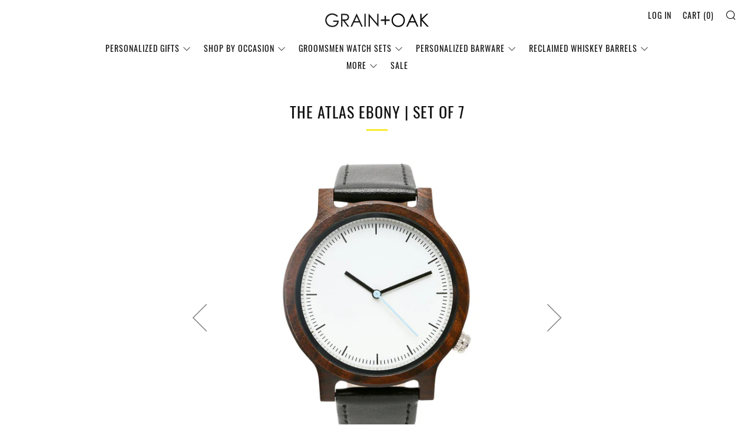

--- FILE ---
content_type: text/html; charset=utf-8
request_url: https://grainandoak.com/products/groomsmen-watches-set-of-7-atlas-ebony
body_size: 55601
content:
<!doctype html>
<!--[if IE 8]><html class="no-js lt-ie9" lang="en"> <![endif]-->
<!--[if IE 9 ]><html class="ie9 no-js"> <![endif]-->
<!--[if (gt IE 9)|!(IE)]><!--> <html class="no-js product-html "> <!--<![endif]-->

<head>

  
  <meta name="google-site-verification" content="-sBtCsZetO9Y26ZGvwSw4Eulwe1bsr2rrXLSihKken0" />
  <meta name="facebook-domain-verification" content="utf2lqdlkhqmek2nzrgrjtnf5k1s0x" />
  <meta name="google-site-verification" content="Eo8aZ0r954-9u0Zj6U3shm-Lu7JOMe7KnwSNsEGSjw8" />
  <meta charset="utf-8">
  <meta http-equiv="X-UA-Compatible" content="IE=edge,chrome=1">
  <meta name="viewport" content="width=device-width, initial-scale=1.0, height=device-height, minimum-scale=1.0, user-scalable=0">
  <meta name="theme-color" content="#f7eb2a">
  <link rel="canonical" href="https://grainandoak.com/products/groomsmen-watches-set-of-7-atlas-ebony">

  
  <link rel="shortcut icon" href="//grainandoak.com/cdn/shop/files/Ornate_-_Whiskey_Set_32x32.png?v=1613697811" type="image/png">
  

  <!-- Title and description ================================================== -->
  <title>
    Groomsmen Watches | Set of 7 | Atlas Ebony &ndash; Grain+Oak
  </title>
  
  <meta name="description" content="Best Selling Groomsmen Gifts 2020 - This set of 7 Atlas Ebony wooden watches is one part retro-vintage, one part futuristic. Crafted from a single piece of">
   



<!-- Google tag (gtag.js) -->
<script async src="https://www.googletagmanager.com/gtag/js?id=AW-789676902"></script>
<script>
  window.dataLayer = window.dataLayer || [];
  function gtag(){dataLayer.push(arguments);}
  gtag('js', new Date());

  gtag('config', 'AW-789676902');
</script>

  
<script>
  gtag('event', 'page_view', {
    'send_to': 'AW-789676902
	'ecomm_pagetype': 'product',
	
	'ecomm_prodid': 'shopify_US_1434920583191_12678304038935',
	
	'ecomm_totalvalue': 445.95
  });
</script>
  
  



  <!-- /snippets/social-meta-tags.liquid -->




<meta property="og:site_name" content="Grain+Oak">
<meta property="og:url" content="https://grainandoak.com/products/groomsmen-watches-set-of-7-atlas-ebony">
<meta property="og:title" content="The Atlas Ebony | Set of 7">
<meta property="og:type" content="product">
<meta property="og:description" content="Best Selling Groomsmen Gifts 2020 - This set of 7 Atlas Ebony wooden watches is one part retro-vintage, one part futuristic. Crafted from a single piece of">

  <meta property="og:price:amount" content="445.95">
  <meta property="og:price:currency" content="USD">

<meta property="og:image" content="http://grainandoak.com/cdn/shop/products/the-atlas-ebony-set-of-7-groomsmen-watches-grain-and-oak-327401_1200x1200.jpg?v=1593212664"><meta property="og:image" content="http://grainandoak.com/cdn/shop/products/the-atlas-ebony-set-of-7-groomsmen-watches-grain-and-oak-450067_1200x1200.jpg?v=1593194439"><meta property="og:image" content="http://grainandoak.com/cdn/shop/products/the-atlas-ebony-set-of-7-groomsmen-watches-grain-and-oak-565971_1200x1200.jpg?v=1593220043">
<meta property="og:image:secure_url" content="https://grainandoak.com/cdn/shop/products/the-atlas-ebony-set-of-7-groomsmen-watches-grain-and-oak-327401_1200x1200.jpg?v=1593212664"><meta property="og:image:secure_url" content="https://grainandoak.com/cdn/shop/products/the-atlas-ebony-set-of-7-groomsmen-watches-grain-and-oak-450067_1200x1200.jpg?v=1593194439"><meta property="og:image:secure_url" content="https://grainandoak.com/cdn/shop/products/the-atlas-ebony-set-of-7-groomsmen-watches-grain-and-oak-565971_1200x1200.jpg?v=1593220043">


<meta name="twitter:card" content="summary_large_image">
<meta name="twitter:title" content="The Atlas Ebony | Set of 7">
<meta name="twitter:description" content="Best Selling Groomsmen Gifts 2020 - This set of 7 Atlas Ebony wooden watches is one part retro-vintage, one part futuristic. Crafted from a single piece of">


  <!-- CSS ================================================== -->
  <link href="//grainandoak.com/cdn/shop/t/19/assets/main.scss.css?v=117649182434233783981733426184" rel="stylesheet" type="text/css" media="all" />
  <link href="//grainandoak.com/cdn/shop/t/19/assets/custom.scss.css?v=154505296159146209961699387087" rel="stylesheet" type="text/css" media="all" />

  <!-- JS ================================================== -->
  <script src="//grainandoak.com/cdn/shop/t/19/assets/jquery.min.js?v=143819514376552347241573063527" type="text/javascript"></script>
  <script src="//grainandoak.com/cdn/shop/t/19/assets/plugins-top.js?v=152666347648553711101573063535" type="text/javascript"></script>

  
  <script type="text/javascript">
    theme = {};
    theme.t = {};
    theme.map = {};
    theme.cart_ajax = false;
  </script>

  <!-- Header hook for plugins ================================================== -->
  <script>window.performance && window.performance.mark && window.performance.mark('shopify.content_for_header.start');</script><meta name="google-site-verification" content="M0UTRzRrKO1WWE-__6rWgk7K9mNFXWpMrFQwLxbTVuI">
<meta id="shopify-digital-wallet" name="shopify-digital-wallet" content="/24954382/digital_wallets/dialog">
<meta name="shopify-checkout-api-token" content="464c5373e2d5aac9f643d63cb5b5c960">
<meta id="in-context-paypal-metadata" data-shop-id="24954382" data-venmo-supported="false" data-environment="production" data-locale="en_US" data-paypal-v4="true" data-currency="USD">
<link rel="alternate" type="application/json+oembed" href="https://grainandoak.com/products/groomsmen-watches-set-of-7-atlas-ebony.oembed">
<script async="async" src="/checkouts/internal/preloads.js?locale=en-US"></script>
<link rel="preconnect" href="https://shop.app" crossorigin="anonymous">
<script async="async" src="https://shop.app/checkouts/internal/preloads.js?locale=en-US&shop_id=24954382" crossorigin="anonymous"></script>
<script id="apple-pay-shop-capabilities" type="application/json">{"shopId":24954382,"countryCode":"US","currencyCode":"USD","merchantCapabilities":["supports3DS"],"merchantId":"gid:\/\/shopify\/Shop\/24954382","merchantName":"Grain+Oak","requiredBillingContactFields":["postalAddress","email"],"requiredShippingContactFields":["postalAddress","email"],"shippingType":"shipping","supportedNetworks":["visa","masterCard","amex","discover","elo","jcb"],"total":{"type":"pending","label":"Grain+Oak","amount":"1.00"},"shopifyPaymentsEnabled":true,"supportsSubscriptions":true}</script>
<script id="shopify-features" type="application/json">{"accessToken":"464c5373e2d5aac9f643d63cb5b5c960","betas":["rich-media-storefront-analytics"],"domain":"grainandoak.com","predictiveSearch":true,"shopId":24954382,"locale":"en"}</script>
<script>var Shopify = Shopify || {};
Shopify.shop = "grain-and-oak.myshopify.com";
Shopify.locale = "en";
Shopify.currency = {"active":"USD","rate":"1.0"};
Shopify.country = "US";
Shopify.theme = {"name":"Copy of 4.20.19 Bold bxb [v0.02] landing page","id":78635237418,"schema_name":"Venue","schema_version":"3.7.1","theme_store_id":836,"role":"main"};
Shopify.theme.handle = "null";
Shopify.theme.style = {"id":null,"handle":null};
Shopify.cdnHost = "grainandoak.com/cdn";
Shopify.routes = Shopify.routes || {};
Shopify.routes.root = "/";</script>
<script type="module">!function(o){(o.Shopify=o.Shopify||{}).modules=!0}(window);</script>
<script>!function(o){function n(){var o=[];function n(){o.push(Array.prototype.slice.apply(arguments))}return n.q=o,n}var t=o.Shopify=o.Shopify||{};t.loadFeatures=n(),t.autoloadFeatures=n()}(window);</script>
<script>
  window.ShopifyPay = window.ShopifyPay || {};
  window.ShopifyPay.apiHost = "shop.app\/pay";
  window.ShopifyPay.redirectState = null;
</script>
<script id="shop-js-analytics" type="application/json">{"pageType":"product"}</script>
<script defer="defer" async type="module" src="//grainandoak.com/cdn/shopifycloud/shop-js/modules/v2/client.init-shop-cart-sync_BT-GjEfc.en.esm.js"></script>
<script defer="defer" async type="module" src="//grainandoak.com/cdn/shopifycloud/shop-js/modules/v2/chunk.common_D58fp_Oc.esm.js"></script>
<script defer="defer" async type="module" src="//grainandoak.com/cdn/shopifycloud/shop-js/modules/v2/chunk.modal_xMitdFEc.esm.js"></script>
<script type="module">
  await import("//grainandoak.com/cdn/shopifycloud/shop-js/modules/v2/client.init-shop-cart-sync_BT-GjEfc.en.esm.js");
await import("//grainandoak.com/cdn/shopifycloud/shop-js/modules/v2/chunk.common_D58fp_Oc.esm.js");
await import("//grainandoak.com/cdn/shopifycloud/shop-js/modules/v2/chunk.modal_xMitdFEc.esm.js");

  window.Shopify.SignInWithShop?.initShopCartSync?.({"fedCMEnabled":true,"windoidEnabled":true});

</script>
<script>
  window.Shopify = window.Shopify || {};
  if (!window.Shopify.featureAssets) window.Shopify.featureAssets = {};
  window.Shopify.featureAssets['shop-js'] = {"shop-cart-sync":["modules/v2/client.shop-cart-sync_DZOKe7Ll.en.esm.js","modules/v2/chunk.common_D58fp_Oc.esm.js","modules/v2/chunk.modal_xMitdFEc.esm.js"],"init-fed-cm":["modules/v2/client.init-fed-cm_B6oLuCjv.en.esm.js","modules/v2/chunk.common_D58fp_Oc.esm.js","modules/v2/chunk.modal_xMitdFEc.esm.js"],"shop-cash-offers":["modules/v2/client.shop-cash-offers_D2sdYoxE.en.esm.js","modules/v2/chunk.common_D58fp_Oc.esm.js","modules/v2/chunk.modal_xMitdFEc.esm.js"],"shop-login-button":["modules/v2/client.shop-login-button_QeVjl5Y3.en.esm.js","modules/v2/chunk.common_D58fp_Oc.esm.js","modules/v2/chunk.modal_xMitdFEc.esm.js"],"pay-button":["modules/v2/client.pay-button_DXTOsIq6.en.esm.js","modules/v2/chunk.common_D58fp_Oc.esm.js","modules/v2/chunk.modal_xMitdFEc.esm.js"],"shop-button":["modules/v2/client.shop-button_DQZHx9pm.en.esm.js","modules/v2/chunk.common_D58fp_Oc.esm.js","modules/v2/chunk.modal_xMitdFEc.esm.js"],"avatar":["modules/v2/client.avatar_BTnouDA3.en.esm.js"],"init-windoid":["modules/v2/client.init-windoid_CR1B-cfM.en.esm.js","modules/v2/chunk.common_D58fp_Oc.esm.js","modules/v2/chunk.modal_xMitdFEc.esm.js"],"init-shop-for-new-customer-accounts":["modules/v2/client.init-shop-for-new-customer-accounts_C_vY_xzh.en.esm.js","modules/v2/client.shop-login-button_QeVjl5Y3.en.esm.js","modules/v2/chunk.common_D58fp_Oc.esm.js","modules/v2/chunk.modal_xMitdFEc.esm.js"],"init-shop-email-lookup-coordinator":["modules/v2/client.init-shop-email-lookup-coordinator_BI7n9ZSv.en.esm.js","modules/v2/chunk.common_D58fp_Oc.esm.js","modules/v2/chunk.modal_xMitdFEc.esm.js"],"init-shop-cart-sync":["modules/v2/client.init-shop-cart-sync_BT-GjEfc.en.esm.js","modules/v2/chunk.common_D58fp_Oc.esm.js","modules/v2/chunk.modal_xMitdFEc.esm.js"],"shop-toast-manager":["modules/v2/client.shop-toast-manager_DiYdP3xc.en.esm.js","modules/v2/chunk.common_D58fp_Oc.esm.js","modules/v2/chunk.modal_xMitdFEc.esm.js"],"init-customer-accounts":["modules/v2/client.init-customer-accounts_D9ZNqS-Q.en.esm.js","modules/v2/client.shop-login-button_QeVjl5Y3.en.esm.js","modules/v2/chunk.common_D58fp_Oc.esm.js","modules/v2/chunk.modal_xMitdFEc.esm.js"],"init-customer-accounts-sign-up":["modules/v2/client.init-customer-accounts-sign-up_iGw4briv.en.esm.js","modules/v2/client.shop-login-button_QeVjl5Y3.en.esm.js","modules/v2/chunk.common_D58fp_Oc.esm.js","modules/v2/chunk.modal_xMitdFEc.esm.js"],"shop-follow-button":["modules/v2/client.shop-follow-button_CqMgW2wH.en.esm.js","modules/v2/chunk.common_D58fp_Oc.esm.js","modules/v2/chunk.modal_xMitdFEc.esm.js"],"checkout-modal":["modules/v2/client.checkout-modal_xHeaAweL.en.esm.js","modules/v2/chunk.common_D58fp_Oc.esm.js","modules/v2/chunk.modal_xMitdFEc.esm.js"],"shop-login":["modules/v2/client.shop-login_D91U-Q7h.en.esm.js","modules/v2/chunk.common_D58fp_Oc.esm.js","modules/v2/chunk.modal_xMitdFEc.esm.js"],"lead-capture":["modules/v2/client.lead-capture_BJmE1dJe.en.esm.js","modules/v2/chunk.common_D58fp_Oc.esm.js","modules/v2/chunk.modal_xMitdFEc.esm.js"],"payment-terms":["modules/v2/client.payment-terms_Ci9AEqFq.en.esm.js","modules/v2/chunk.common_D58fp_Oc.esm.js","modules/v2/chunk.modal_xMitdFEc.esm.js"]};
</script>
<script>(function() {
  var isLoaded = false;
  function asyncLoad() {
    if (isLoaded) return;
    isLoaded = true;
    var urls = ["https:\/\/cdn.customily.com\/shopify\/static\/customily.shopify.script.js?shop=grain-and-oak.myshopify.com","https:\/\/embed.tawk.to\/widget-script\/5f47cfa11e7ade5df4447747\/default.js?shop=grain-and-oak.myshopify.com","https:\/\/reconvert-cdn.com\/assets\/js\/store_reconvert_node.js?v=2\u0026scid=ODcxNjgxNGU1Zjk1MTY0N2FjMGZiNzgxZmRkNzdmOWYuYmZlZWU3ZmFhZTIxMzZkYmEyNGY5ODY2MWM0MDIxYzM=\u0026shop=grain-and-oak.myshopify.com","\/\/cdn.shopify.com\/s\/files\/1\/0875\/2064\/files\/easyslider-1.0.0.js?shop=grain-and-oak.myshopify.com","https:\/\/cdn.nfcube.com\/instafeed-84541cc7b22a63fd3d02f7ee9199049b.js?shop=grain-and-oak.myshopify.com","https:\/\/static.klaviyo.com\/onsite\/js\/MCTAFE\/klaviyo.js?company_id=MCTAFE\u0026shop=grain-and-oak.myshopify.com","https:\/\/cdn.attn.tv\/grainandoak\/dtag.js?shop=grain-and-oak.myshopify.com","https:\/\/cdn.hextom.com\/js\/quickannouncementbar.js?shop=grain-and-oak.myshopify.com","https:\/\/cdn.hextom.com\/js\/freeshippingbar.js?shop=grain-and-oak.myshopify.com"];
    for (var i = 0; i < urls.length; i++) {
      var s = document.createElement('script');
      s.type = 'text/javascript';
      s.async = true;
      s.src = urls[i];
      var x = document.getElementsByTagName('script')[0];
      x.parentNode.insertBefore(s, x);
    }
  };
  if(window.attachEvent) {
    window.attachEvent('onload', asyncLoad);
  } else {
    window.addEventListener('load', asyncLoad, false);
  }
})();</script>
<script id="__st">var __st={"a":24954382,"offset":-18000,"reqid":"b200d861-bd43-43e4-8f1f-08be60832b2a-1769454578","pageurl":"grainandoak.com\/products\/groomsmen-watches-set-of-7-atlas-ebony","u":"5e1d25109328","p":"product","rtyp":"product","rid":1434920583191};</script>
<script>window.ShopifyPaypalV4VisibilityTracking = true;</script>
<script id="captcha-bootstrap">!function(){'use strict';const t='contact',e='account',n='new_comment',o=[[t,t],['blogs',n],['comments',n],[t,'customer']],c=[[e,'customer_login'],[e,'guest_login'],[e,'recover_customer_password'],[e,'create_customer']],r=t=>t.map((([t,e])=>`form[action*='/${t}']:not([data-nocaptcha='true']) input[name='form_type'][value='${e}']`)).join(','),a=t=>()=>t?[...document.querySelectorAll(t)].map((t=>t.form)):[];function s(){const t=[...o],e=r(t);return a(e)}const i='password',u='form_key',d=['recaptcha-v3-token','g-recaptcha-response','h-captcha-response',i],f=()=>{try{return window.sessionStorage}catch{return}},m='__shopify_v',_=t=>t.elements[u];function p(t,e,n=!1){try{const o=window.sessionStorage,c=JSON.parse(o.getItem(e)),{data:r}=function(t){const{data:e,action:n}=t;return t[m]||n?{data:e,action:n}:{data:t,action:n}}(c);for(const[e,n]of Object.entries(r))t.elements[e]&&(t.elements[e].value=n);n&&o.removeItem(e)}catch(o){console.error('form repopulation failed',{error:o})}}const l='form_type',E='cptcha';function T(t){t.dataset[E]=!0}const w=window,h=w.document,L='Shopify',v='ce_forms',y='captcha';let A=!1;((t,e)=>{const n=(g='f06e6c50-85a8-45c8-87d0-21a2b65856fe',I='https://cdn.shopify.com/shopifycloud/storefront-forms-hcaptcha/ce_storefront_forms_captcha_hcaptcha.v1.5.2.iife.js',D={infoText:'Protected by hCaptcha',privacyText:'Privacy',termsText:'Terms'},(t,e,n)=>{const o=w[L][v],c=o.bindForm;if(c)return c(t,g,e,D).then(n);var r;o.q.push([[t,g,e,D],n]),r=I,A||(h.body.append(Object.assign(h.createElement('script'),{id:'captcha-provider',async:!0,src:r})),A=!0)});var g,I,D;w[L]=w[L]||{},w[L][v]=w[L][v]||{},w[L][v].q=[],w[L][y]=w[L][y]||{},w[L][y].protect=function(t,e){n(t,void 0,e),T(t)},Object.freeze(w[L][y]),function(t,e,n,w,h,L){const[v,y,A,g]=function(t,e,n){const i=e?o:[],u=t?c:[],d=[...i,...u],f=r(d),m=r(i),_=r(d.filter((([t,e])=>n.includes(e))));return[a(f),a(m),a(_),s()]}(w,h,L),I=t=>{const e=t.target;return e instanceof HTMLFormElement?e:e&&e.form},D=t=>v().includes(t);t.addEventListener('submit',(t=>{const e=I(t);if(!e)return;const n=D(e)&&!e.dataset.hcaptchaBound&&!e.dataset.recaptchaBound,o=_(e),c=g().includes(e)&&(!o||!o.value);(n||c)&&t.preventDefault(),c&&!n&&(function(t){try{if(!f())return;!function(t){const e=f();if(!e)return;const n=_(t);if(!n)return;const o=n.value;o&&e.removeItem(o)}(t);const e=Array.from(Array(32),(()=>Math.random().toString(36)[2])).join('');!function(t,e){_(t)||t.append(Object.assign(document.createElement('input'),{type:'hidden',name:u})),t.elements[u].value=e}(t,e),function(t,e){const n=f();if(!n)return;const o=[...t.querySelectorAll(`input[type='${i}']`)].map((({name:t})=>t)),c=[...d,...o],r={};for(const[a,s]of new FormData(t).entries())c.includes(a)||(r[a]=s);n.setItem(e,JSON.stringify({[m]:1,action:t.action,data:r}))}(t,e)}catch(e){console.error('failed to persist form',e)}}(e),e.submit())}));const S=(t,e)=>{t&&!t.dataset[E]&&(n(t,e.some((e=>e===t))),T(t))};for(const o of['focusin','change'])t.addEventListener(o,(t=>{const e=I(t);D(e)&&S(e,y())}));const B=e.get('form_key'),M=e.get(l),P=B&&M;t.addEventListener('DOMContentLoaded',(()=>{const t=y();if(P)for(const e of t)e.elements[l].value===M&&p(e,B);[...new Set([...A(),...v().filter((t=>'true'===t.dataset.shopifyCaptcha))])].forEach((e=>S(e,t)))}))}(h,new URLSearchParams(w.location.search),n,t,e,['guest_login'])})(!0,!0)}();</script>
<script integrity="sha256-4kQ18oKyAcykRKYeNunJcIwy7WH5gtpwJnB7kiuLZ1E=" data-source-attribution="shopify.loadfeatures" defer="defer" src="//grainandoak.com/cdn/shopifycloud/storefront/assets/storefront/load_feature-a0a9edcb.js" crossorigin="anonymous"></script>
<script crossorigin="anonymous" defer="defer" src="//grainandoak.com/cdn/shopifycloud/storefront/assets/shopify_pay/storefront-65b4c6d7.js?v=20250812"></script>
<script data-source-attribution="shopify.dynamic_checkout.dynamic.init">var Shopify=Shopify||{};Shopify.PaymentButton=Shopify.PaymentButton||{isStorefrontPortableWallets:!0,init:function(){window.Shopify.PaymentButton.init=function(){};var t=document.createElement("script");t.src="https://grainandoak.com/cdn/shopifycloud/portable-wallets/latest/portable-wallets.en.js",t.type="module",document.head.appendChild(t)}};
</script>
<script data-source-attribution="shopify.dynamic_checkout.buyer_consent">
  function portableWalletsHideBuyerConsent(e){var t=document.getElementById("shopify-buyer-consent"),n=document.getElementById("shopify-subscription-policy-button");t&&n&&(t.classList.add("hidden"),t.setAttribute("aria-hidden","true"),n.removeEventListener("click",e))}function portableWalletsShowBuyerConsent(e){var t=document.getElementById("shopify-buyer-consent"),n=document.getElementById("shopify-subscription-policy-button");t&&n&&(t.classList.remove("hidden"),t.removeAttribute("aria-hidden"),n.addEventListener("click",e))}window.Shopify?.PaymentButton&&(window.Shopify.PaymentButton.hideBuyerConsent=portableWalletsHideBuyerConsent,window.Shopify.PaymentButton.showBuyerConsent=portableWalletsShowBuyerConsent);
</script>
<script data-source-attribution="shopify.dynamic_checkout.cart.bootstrap">document.addEventListener("DOMContentLoaded",(function(){function t(){return document.querySelector("shopify-accelerated-checkout-cart, shopify-accelerated-checkout")}if(t())Shopify.PaymentButton.init();else{new MutationObserver((function(e,n){t()&&(Shopify.PaymentButton.init(),n.disconnect())})).observe(document.body,{childList:!0,subtree:!0})}}));
</script>
<link id="shopify-accelerated-checkout-styles" rel="stylesheet" media="screen" href="https://grainandoak.com/cdn/shopifycloud/portable-wallets/latest/accelerated-checkout-backwards-compat.css" crossorigin="anonymous">
<style id="shopify-accelerated-checkout-cart">
        #shopify-buyer-consent {
  margin-top: 1em;
  display: inline-block;
  width: 100%;
}

#shopify-buyer-consent.hidden {
  display: none;
}

#shopify-subscription-policy-button {
  background: none;
  border: none;
  padding: 0;
  text-decoration: underline;
  font-size: inherit;
  cursor: pointer;
}

#shopify-subscription-policy-button::before {
  box-shadow: none;
}

      </style>

<script>window.performance && window.performance.mark && window.performance.mark('shopify.content_for_header.end');</script>

<script>
    window.BOLD = window.BOLD || {};
    window.BOLD.options = {settings: {v1_variant_mode : true, hybrid_fix_auto_insert_inputs: true}};
</script>
<script>window.BOLD = window.BOLD || {};
    window.BOLD.common = window.BOLD.common || {};
    window.BOLD.common.Shopify = window.BOLD.common.Shopify || {};
    window.BOLD.common.Shopify.shop = {
      domain: 'grainandoak.com',
      permanent_domain: 'grain-and-oak.myshopify.com',
      url: 'https://grainandoak.com',
      secure_url: 'https://grainandoak.com',
      money_format: "${{amount}}",
      currency: "USD"
    };
    window.BOLD.common.Shopify.customer = {
      id: null,
      tags: null,
    };
    window.BOLD.common.Shopify.cart = {"note":null,"attributes":{},"original_total_price":0,"total_price":0,"total_discount":0,"total_weight":0.0,"item_count":0,"items":[],"requires_shipping":false,"currency":"USD","items_subtotal_price":0,"cart_level_discount_applications":[],"checkout_charge_amount":0};
    window.BOLD.common.template = 'product';window.BOLD.common.Shopify.formatMoney = function(money, format) {
        function n(t, e) {
            return "undefined" == typeof t ? e : t
        }
        function r(t, e, r, i) {
            if (e = n(e, 2),
                r = n(r, ","),
                i = n(i, "."),
            isNaN(t) || null == t)
                return 0;
            t = (t / 100).toFixed(e);
            var o = t.split(".")
                , a = o[0].replace(/(\d)(?=(\d\d\d)+(?!\d))/g, "$1" + r)
                , s = o[1] ? i + o[1] : "";
            return a + s
        }
        "string" == typeof money && (money = money.replace(".", ""));
        var i = ""
            , o = /\{\{\s*(\w+)\s*\}\}/
            , a = format || window.BOLD.common.Shopify.shop.money_format || window.Shopify.money_format || "$ {{ amount }}";
        switch (a.match(o)[1]) {
            case "amount":
                i = r(money, 2, ",", ".");
                break;
            case "amount_no_decimals":
                i = r(money, 0, ",", ".");
                break;
            case "amount_with_comma_separator":
                i = r(money, 2, ".", ",");
                break;
            case "amount_no_decimals_with_comma_separator":
                i = r(money, 0, ".", ",");
                break;
            case "amount_with_space_separator":
                i = r(money, 2, " ", ",");
                break;
            case "amount_no_decimals_with_space_separator":
                i = r(money, 0, " ", ",");
                break;
            case "amount_with_apostrophe_separator":
                i = r(money, 2, "'", ".");
                break;
        }
        return a.replace(o, i);
    };
    window.BOLD.common.Shopify.saveProduct = function (handle, product) {
      if (typeof handle === 'string' && typeof window.BOLD.common.Shopify.products[handle] === 'undefined') {
        if (typeof product === 'number') {
          window.BOLD.common.Shopify.handles[product] = handle;
          product = { id: product };
        }
        window.BOLD.common.Shopify.products[handle] = product;
      }
    };
    window.BOLD.common.Shopify.saveVariant = function (variant_id, variant) {
      if (typeof variant_id === 'number' && typeof window.BOLD.common.Shopify.variants[variant_id] === 'undefined') {
        window.BOLD.common.Shopify.variants[variant_id] = variant;
      }
    };window.BOLD.common.Shopify.products = window.BOLD.common.Shopify.products || {};
    window.BOLD.common.Shopify.variants = window.BOLD.common.Shopify.variants || {};
    window.BOLD.common.Shopify.handles = window.BOLD.common.Shopify.handles || {};window.BOLD.common.Shopify.handle = "groomsmen-watches-set-of-7-atlas-ebony"
window.BOLD.common.Shopify.saveProduct("groomsmen-watches-set-of-7-atlas-ebony", 1434920583191);window.BOLD.common.Shopify.saveVariant(12678304038935, { product_id: 1434920583191, product_handle: "groomsmen-watches-set-of-7-atlas-ebony", price: 44595, group_id: '', csp_metafield: {}});window.BOLD.apps_installed = {"Product Options":2,"Product Upsell":3} || {};window.BOLD.common.Shopify.metafields = window.BOLD.common.Shopify.metafields || {};window.BOLD.common.Shopify.metafields["bold_rp"] = {};window.BOLD.common.Shopify.metafields["bold_csp_defaults"] = {};window.BOLD.common.cacheParams = window.BOLD.common.cacheParams || {};
    window.BOLD.common.cacheParams.options = 1668013239;
</script>

<script>
    window.BOLD.common.cacheParams.options = 1768936458;
</script>
<link href="//grainandoak.com/cdn/shop/t/19/assets/bold-options.css?v=72093727704080276981573063522" rel="stylesheet" type="text/css" media="all" />
<script defer src="https://options.shopapps.site/js/options.js"></script><script>
          var currentScript = document.currentScript || document.scripts[document.scripts.length - 1];
          var boldVariantIds =[12678304038935];
          var boldProductHandle ="groomsmen-watches-set-of-7-atlas-ebony";
          var BOLD = BOLD || {};
          BOLD.products = BOLD.products || {};
          BOLD.variant_lookup = BOLD.variant_lookup || {};
          if (window.BOLD && !BOLD.common) {
              BOLD.common = BOLD.common || {};
              BOLD.common.Shopify = BOLD.common.Shopify || {};
              window.BOLD.common.Shopify.products = window.BOLD.common.Shopify.products || {};
              window.BOLD.common.Shopify.variants = window.BOLD.common.Shopify.variants || {};
              window.BOLD.common.Shopify.handles = window.BOLD.common.Shopify.handles || {};
              window.BOLD.common.Shopify.saveProduct = function (handle, product) {
                  if (typeof handle === 'string' && typeof window.BOLD.common.Shopify.products[handle] === 'undefined') {
                      if (typeof product === 'number') {
                          window.BOLD.common.Shopify.handles[product] = handle;
                          product = { id: product };
                      }
                      window.BOLD.common.Shopify.products[handle] = product;
                  }
              };
              window.BOLD.common.Shopify.saveVariant = function (variant_id, variant) {
                  if (typeof variant_id === 'number' && typeof window.BOLD.common.Shopify.variants[variant_id] === 'undefined') {
                      window.BOLD.common.Shopify.variants[variant_id] = variant;
                  }
              };
          }

          for (var boldIndex = 0; boldIndex < boldVariantIds.length; boldIndex = boldIndex + 1) {
            BOLD.variant_lookup[boldVariantIds[boldIndex]] = boldProductHandle;
          }

          BOLD.products[boldProductHandle] ={
    "id":1434920583191,
    "title":"The Atlas Ebony | Set of 7","handle":"groomsmen-watches-set-of-7-atlas-ebony",
    "description":"\u003cp\u003eThis set of 7 Atlas Ebony wooden watches is one part retro-vintage, one part futuristic. Crafted from a single piece of black sandalwood and finished with a genuine black leather 0.75-inch band, the Atlas watch mixes natural tones with ultra-minimalist lines. This bold timepiece matches its style with superior function: reliable quartz movement and a 1.5-inch watch face with notched dial markers lends a timeless feel to this modern design. Add custom engraving to create the perfect gift for any occasion.\u003c\/p\u003e\n\u003cp\u003e• Made with black sandalwood sourced from Mozambique\u003cbr\u003e• Genuine leather wristband\u003cbr\u003e• Quartz movement\u003cbr\u003e• Watch Face Diameter: 1.50\" inches\u003cbr\u003e• Watch Band Width: 0.75\" inch\u003cbr\u003e• Adjustable Watch Band Circumference: 5” – 10” inches\u003cbr\u003e• Lead Time: 1-2 business days\u003c\/p\u003e\n\u003cp\u003e\u003cspan\u003eLooking for other unique groomsmen gifts and ideas? Check out our \u003c\/span\u003e\u003ca href=\"https:\/\/grainandoak.com\/collections\/build-a-groomsmen-box\" target=\"_blank\" rel=\"noopener noreferrer\"\u003eGift box sets\u003c\/a\u003e\u003cspan\u003e, \u003c\/span\u003e\u003ca href=\"https:\/\/grainandoak.com\/collections\/wallets-and-money-clips\" target=\"_blank\" rel=\"noopener noreferrer\"\u003eMoney Clips\u003c\/a\u003e\u003cspan\u003e and \u003c\/span\u003e\u003ca href=\"https:\/\/grainandoak.com\/collections\/whiskey-decanter-set\" target=\"_blank\" rel=\"noopener noreferrer\"\u003ePersonalized Decanters\u003c\/a\u003e\u003c\/p\u003e",
    "published_at":"2018-09-16T16:39:50",
    "created_at":"2018-09-16T16:39:52",
    "vendor":"Grain and Oak",
    "type":"Groomsmen Watches",
    "tags":["1.5inch","Atlas Ebony","setof7"],
    "price":44595,
    "price_min":44595,
    "price_max":44595,
    "price_varies":false,
    "compare_at_price":0,
    "compare_at_price_min":0,
    "compare_at_price_max":0,
    "compare_at_price_varies":false,
    "all_variant_ids":[12678304038935],
    "variants":[{"id":12678304038935,"title":"Custom Engraving \/ Ebony","option1":"Custom Engraving","option2":"Ebony","option3":null,"sku":"W-228EBx7","requires_shipping":true,"taxable":true,"featured_image":null,"available":true,"name":"The Atlas Ebony | Set of 7 - Custom Engraving \/ Ebony","public_title":"Custom Engraving \/ Ebony","options":["Custom Engraving","Ebony"],"price":44595,"weight":85,"compare_at_price":0,"inventory_quantity":0,"inventory_management":"shopify","inventory_policy":"continue","barcode":null,"requires_selling_plan":false,"selling_plan_allocations":[]}],
    "available":null,"images":["\/\/grainandoak.com\/cdn\/shop\/products\/the-atlas-ebony-set-of-7-groomsmen-watches-grain-and-oak-327401.jpg?v=1593212664","\/\/grainandoak.com\/cdn\/shop\/products\/the-atlas-ebony-set-of-7-groomsmen-watches-grain-and-oak-450067.jpg?v=1593194439","\/\/grainandoak.com\/cdn\/shop\/products\/the-atlas-ebony-set-of-7-groomsmen-watches-grain-and-oak-565971.jpg?v=1593220043","\/\/grainandoak.com\/cdn\/shop\/products\/the-atlas-ebony-set-of-7-groomsmen-watches-grain-and-oak-592823.jpg?v=1593217974","\/\/grainandoak.com\/cdn\/shop\/products\/the-atlas-ebony-set-of-7-groomsmen-watches-grain-and-oak-547557.jpg?v=1593196405","\/\/grainandoak.com\/cdn\/shop\/products\/the-atlas-ebony-set-of-7-groomsmen-watches-grain-and-oak-381529.jpg?v=1593203023","\/\/grainandoak.com\/cdn\/shop\/products\/the-atlas-ebony-set-of-7-groomsmen-watches-grain-and-oak-112597.jpg?v=1593194931","\/\/grainandoak.com\/cdn\/shop\/products\/the-atlas-ebony-set-of-7-groomsmen-watches-grain-and-oak-719714.jpg?v=1593204578","\/\/grainandoak.com\/cdn\/shop\/products\/the-atlas-ebony-set-of-7-groomsmen-watches-grain-and-oak-672312.jpeg?v=1593218573"],"featured_image":"\/\/grainandoak.com\/cdn\/shop\/products\/the-atlas-ebony-set-of-7-groomsmen-watches-grain-and-oak-327401.jpg?v=1593212664",
    "options":["Finish","Color"],
    "url":"\/products\/groomsmen-watches-set-of-7-atlas-ebony"};var boldCSPMetafields = {};
          var boldTempProduct ={"id":1434920583191,"title":"The Atlas Ebony | Set of 7","handle":"groomsmen-watches-set-of-7-atlas-ebony","description":"\u003cp\u003eThis set of 7 Atlas Ebony wooden watches is one part retro-vintage, one part futuristic. Crafted from a single piece of black sandalwood and finished with a genuine black leather 0.75-inch band, the Atlas watch mixes natural tones with ultra-minimalist lines. This bold timepiece matches its style with superior function: reliable quartz movement and a 1.5-inch watch face with notched dial markers lends a timeless feel to this modern design. Add custom engraving to create the perfect gift for any occasion.\u003c\/p\u003e\n\u003cp\u003e• Made with black sandalwood sourced from Mozambique\u003cbr\u003e• Genuine leather wristband\u003cbr\u003e• Quartz movement\u003cbr\u003e• Watch Face Diameter: 1.50\" inches\u003cbr\u003e• Watch Band Width: 0.75\" inch\u003cbr\u003e• Adjustable Watch Band Circumference: 5” – 10” inches\u003cbr\u003e• Lead Time: 1-2 business days\u003c\/p\u003e\n\u003cp\u003e\u003cspan\u003eLooking for other unique groomsmen gifts and ideas? Check out our \u003c\/span\u003e\u003ca href=\"https:\/\/grainandoak.com\/collections\/build-a-groomsmen-box\" target=\"_blank\" rel=\"noopener noreferrer\"\u003eGift box sets\u003c\/a\u003e\u003cspan\u003e, \u003c\/span\u003e\u003ca href=\"https:\/\/grainandoak.com\/collections\/wallets-and-money-clips\" target=\"_blank\" rel=\"noopener noreferrer\"\u003eMoney Clips\u003c\/a\u003e\u003cspan\u003e and \u003c\/span\u003e\u003ca href=\"https:\/\/grainandoak.com\/collections\/whiskey-decanter-set\" target=\"_blank\" rel=\"noopener noreferrer\"\u003ePersonalized Decanters\u003c\/a\u003e\u003c\/p\u003e","published_at":"2018-09-16T16:39:50-04:00","created_at":"2018-09-16T16:39:52-04:00","vendor":"Grain and Oak","type":"Groomsmen Watches","tags":["1.5inch","Atlas Ebony","setof7"],"price":44595,"price_min":44595,"price_max":44595,"available":true,"price_varies":false,"compare_at_price":0,"compare_at_price_min":0,"compare_at_price_max":0,"compare_at_price_varies":false,"variants":[{"id":12678304038935,"title":"Custom Engraving \/ Ebony","option1":"Custom Engraving","option2":"Ebony","option3":null,"sku":"W-228EBx7","requires_shipping":true,"taxable":true,"featured_image":null,"available":true,"name":"The Atlas Ebony | Set of 7 - Custom Engraving \/ Ebony","public_title":"Custom Engraving \/ Ebony","options":["Custom Engraving","Ebony"],"price":44595,"weight":85,"compare_at_price":0,"inventory_quantity":0,"inventory_management":"shopify","inventory_policy":"continue","barcode":null,"requires_selling_plan":false,"selling_plan_allocations":[]}],"images":["\/\/grainandoak.com\/cdn\/shop\/products\/the-atlas-ebony-set-of-7-groomsmen-watches-grain-and-oak-327401.jpg?v=1593212664","\/\/grainandoak.com\/cdn\/shop\/products\/the-atlas-ebony-set-of-7-groomsmen-watches-grain-and-oak-450067.jpg?v=1593194439","\/\/grainandoak.com\/cdn\/shop\/products\/the-atlas-ebony-set-of-7-groomsmen-watches-grain-and-oak-565971.jpg?v=1593220043","\/\/grainandoak.com\/cdn\/shop\/products\/the-atlas-ebony-set-of-7-groomsmen-watches-grain-and-oak-592823.jpg?v=1593217974","\/\/grainandoak.com\/cdn\/shop\/products\/the-atlas-ebony-set-of-7-groomsmen-watches-grain-and-oak-547557.jpg?v=1593196405","\/\/grainandoak.com\/cdn\/shop\/products\/the-atlas-ebony-set-of-7-groomsmen-watches-grain-and-oak-381529.jpg?v=1593203023","\/\/grainandoak.com\/cdn\/shop\/products\/the-atlas-ebony-set-of-7-groomsmen-watches-grain-and-oak-112597.jpg?v=1593194931","\/\/grainandoak.com\/cdn\/shop\/products\/the-atlas-ebony-set-of-7-groomsmen-watches-grain-and-oak-719714.jpg?v=1593204578","\/\/grainandoak.com\/cdn\/shop\/products\/the-atlas-ebony-set-of-7-groomsmen-watches-grain-and-oak-672312.jpeg?v=1593218573"],"featured_image":"\/\/grainandoak.com\/cdn\/shop\/products\/the-atlas-ebony-set-of-7-groomsmen-watches-grain-and-oak-327401.jpg?v=1593212664","options":["Finish","Color"],"media":[{"alt":"The Atlas Ebony | Set of 7 Groomsmen Watches Grain and Oak","id":6872760352810,"position":1,"preview_image":{"aspect_ratio":1.0,"height":2000,"width":2000,"src":"\/\/grainandoak.com\/cdn\/shop\/products\/the-atlas-ebony-set-of-7-groomsmen-watches-grain-and-oak-327401.jpg?v=1593212664"},"aspect_ratio":1.0,"height":2000,"media_type":"image","src":"\/\/grainandoak.com\/cdn\/shop\/products\/the-atlas-ebony-set-of-7-groomsmen-watches-grain-and-oak-327401.jpg?v=1593212664","width":2000},{"alt":"The Atlas Ebony | Set of 7 Groomsmen Watches Grain and Oak","id":6871300931626,"position":2,"preview_image":{"aspect_ratio":1.5,"height":2500,"width":3750,"src":"\/\/grainandoak.com\/cdn\/shop\/products\/the-atlas-ebony-set-of-7-groomsmen-watches-grain-and-oak-450067.jpg?v=1593194439"},"aspect_ratio":1.5,"height":2500,"media_type":"image","src":"\/\/grainandoak.com\/cdn\/shop\/products\/the-atlas-ebony-set-of-7-groomsmen-watches-grain-and-oak-450067.jpg?v=1593194439","width":3750},{"alt":"The Atlas Ebony | Set of 7 Groomsmen Watches Grain and Oak","id":6873667272746,"position":3,"preview_image":{"aspect_ratio":1.4,"height":2500,"width":3500,"src":"\/\/grainandoak.com\/cdn\/shop\/products\/the-atlas-ebony-set-of-7-groomsmen-watches-grain-and-oak-565971.jpg?v=1593220043"},"aspect_ratio":1.4,"height":2500,"media_type":"image","src":"\/\/grainandoak.com\/cdn\/shop\/products\/the-atlas-ebony-set-of-7-groomsmen-watches-grain-and-oak-565971.jpg?v=1593220043","width":3500},{"alt":"The Atlas Ebony | Set of 7 Groomsmen Watches Grain and Oak","id":6873425674282,"position":4,"preview_image":{"aspect_ratio":1.4,"height":2500,"width":3500,"src":"\/\/grainandoak.com\/cdn\/shop\/products\/the-atlas-ebony-set-of-7-groomsmen-watches-grain-and-oak-592823.jpg?v=1593217974"},"aspect_ratio":1.4,"height":2500,"media_type":"image","src":"\/\/grainandoak.com\/cdn\/shop\/products\/the-atlas-ebony-set-of-7-groomsmen-watches-grain-and-oak-592823.jpg?v=1593217974","width":3500},{"alt":"The Atlas Ebony | Set of 7 Groomsmen Watches Grain and Oak","id":6871519100970,"position":5,"preview_image":{"aspect_ratio":1.4,"height":2500,"width":3500,"src":"\/\/grainandoak.com\/cdn\/shop\/products\/the-atlas-ebony-set-of-7-groomsmen-watches-grain-and-oak-547557.jpg?v=1593196405"},"aspect_ratio":1.4,"height":2500,"media_type":"image","src":"\/\/grainandoak.com\/cdn\/shop\/products\/the-atlas-ebony-set-of-7-groomsmen-watches-grain-and-oak-547557.jpg?v=1593196405","width":3500},{"alt":"The Atlas Ebony | Set of 7 Groomsmen Watches Grain and Oak","id":6871995875370,"position":6,"preview_image":{"aspect_ratio":1.4,"height":2500,"width":3500,"src":"\/\/grainandoak.com\/cdn\/shop\/products\/the-atlas-ebony-set-of-7-groomsmen-watches-grain-and-oak-381529.jpg?v=1593203023"},"aspect_ratio":1.4,"height":2500,"media_type":"image","src":"\/\/grainandoak.com\/cdn\/shop\/products\/the-atlas-ebony-set-of-7-groomsmen-watches-grain-and-oak-381529.jpg?v=1593203023","width":3500},{"alt":"The Atlas Ebony | Set of 7 Groomsmen Watches Grain and Oak","id":6871364861994,"position":7,"preview_image":{"aspect_ratio":1.0,"height":2000,"width":2000,"src":"\/\/grainandoak.com\/cdn\/shop\/products\/the-atlas-ebony-set-of-7-groomsmen-watches-grain-and-oak-112597.jpg?v=1593194931"},"aspect_ratio":1.0,"height":2000,"media_type":"image","src":"\/\/grainandoak.com\/cdn\/shop\/products\/the-atlas-ebony-set-of-7-groomsmen-watches-grain-and-oak-112597.jpg?v=1593194931","width":2000},{"alt":"The Atlas Ebony | Set of 7 Groomsmen Watches Grain and Oak","id":6872097226794,"position":8,"preview_image":{"aspect_ratio":1.5,"height":480,"width":720,"src":"\/\/grainandoak.com\/cdn\/shop\/products\/the-atlas-ebony-set-of-7-groomsmen-watches-grain-and-oak-719714.jpg?v=1593204578"},"aspect_ratio":1.5,"height":480,"media_type":"image","src":"\/\/grainandoak.com\/cdn\/shop\/products\/the-atlas-ebony-set-of-7-groomsmen-watches-grain-and-oak-719714.jpg?v=1593204578","width":720},{"alt":"The Atlas Ebony | Set of 7 Groomsmen Watches Grain and Oak","id":6873499074602,"position":9,"preview_image":{"aspect_ratio":1.584,"height":1080,"width":1711,"src":"\/\/grainandoak.com\/cdn\/shop\/products\/the-atlas-ebony-set-of-7-groomsmen-watches-grain-and-oak-672312.jpeg?v=1593218573"},"aspect_ratio":1.584,"height":1080,"media_type":"image","src":"\/\/grainandoak.com\/cdn\/shop\/products\/the-atlas-ebony-set-of-7-groomsmen-watches-grain-and-oak-672312.jpeg?v=1593218573","width":1711}],"requires_selling_plan":false,"selling_plan_groups":[],"content":"\u003cp\u003eThis set of 7 Atlas Ebony wooden watches is one part retro-vintage, one part futuristic. Crafted from a single piece of black sandalwood and finished with a genuine black leather 0.75-inch band, the Atlas watch mixes natural tones with ultra-minimalist lines. This bold timepiece matches its style with superior function: reliable quartz movement and a 1.5-inch watch face with notched dial markers lends a timeless feel to this modern design. Add custom engraving to create the perfect gift for any occasion.\u003c\/p\u003e\n\u003cp\u003e• Made with black sandalwood sourced from Mozambique\u003cbr\u003e• Genuine leather wristband\u003cbr\u003e• Quartz movement\u003cbr\u003e• Watch Face Diameter: 1.50\" inches\u003cbr\u003e• Watch Band Width: 0.75\" inch\u003cbr\u003e• Adjustable Watch Band Circumference: 5” – 10” inches\u003cbr\u003e• Lead Time: 1-2 business days\u003c\/p\u003e\n\u003cp\u003e\u003cspan\u003eLooking for other unique groomsmen gifts and ideas? Check out our \u003c\/span\u003e\u003ca href=\"https:\/\/grainandoak.com\/collections\/build-a-groomsmen-box\" target=\"_blank\" rel=\"noopener noreferrer\"\u003eGift box sets\u003c\/a\u003e\u003cspan\u003e, \u003c\/span\u003e\u003ca href=\"https:\/\/grainandoak.com\/collections\/wallets-and-money-clips\" target=\"_blank\" rel=\"noopener noreferrer\"\u003eMoney Clips\u003c\/a\u003e\u003cspan\u003e and \u003c\/span\u003e\u003ca href=\"https:\/\/grainandoak.com\/collections\/whiskey-decanter-set\" target=\"_blank\" rel=\"noopener noreferrer\"\u003ePersonalized Decanters\u003c\/a\u003e\u003c\/p\u003e"};
          var bold_rp =[{}];
          if(boldTempProduct){
            window.BOLD.common.Shopify.saveProduct(boldTempProduct.handle, boldTempProduct.id);
            for (var boldIndex = 0; boldTempProduct && boldIndex < boldTempProduct.variants.length; boldIndex = boldIndex + 1){
              var rp_group_id = bold_rp[boldIndex].rp_group_id ? '' + bold_rp[boldIndex].rp_group_id : '';
              window.BOLD.common.Shopify.saveVariant(
                  boldTempProduct.variants[boldIndex].id,
                  {
                    product_id: boldTempProduct.id,
                    product_handle: boldTempProduct.handle,
                    price: boldTempProduct.variants[boldIndex].price,
                    group_id: rp_group_id,
                    csp_metafield: boldCSPMetafields[boldTempProduct.variants[boldIndex].id]
                  }
              );
            }
          }

          currentScript.parentNode.removeChild(currentScript);
        </script><link href="//grainandoak.com/cdn/shop/t/19/assets/bold.css?v=134711593567582695321573063523" rel="stylesheet" type="text/css" media="all" />  
  <link href="//grainandoak.com/cdn/shop/t/19/assets/ba-po-common.scss?v=155844140841592973461573063522" rel="stylesheet" type="text/css" media="all" />  
<!-- Start of Judge.me Core -->
<link rel="dns-prefetch" href="https://cdn.judge.me/">
<script data-cfasync='false' class='jdgm-settings-script'>window.jdgmSettings={"pagination":5,"disable_web_reviews":false,"badge_no_review_text":"No reviews","badge_n_reviews_text":"{{ n }} review/reviews","badge_star_color":"#ebe104","hide_badge_preview_if_no_reviews":true,"badge_hide_text":false,"enforce_center_preview_badge":false,"widget_title":"Customer Reviews","widget_open_form_text":"Write a review","widget_close_form_text":"Cancel review","widget_refresh_page_text":"Refresh page","widget_summary_text":"Based on {{ number_of_reviews }} review/reviews","widget_no_review_text":"Be the first to write a review","widget_name_field_text":"Display name","widget_verified_name_field_text":"Verified Name (public)","widget_name_placeholder_text":"Display name","widget_required_field_error_text":"This field is required.","widget_email_field_text":"Email address","widget_verified_email_field_text":"Verified Email (private, can not be edited)","widget_email_placeholder_text":"Your email address","widget_email_field_error_text":"Please enter a valid email address.","widget_rating_field_text":"Rating","widget_review_title_field_text":"Review Title","widget_review_title_placeholder_text":"Give your review a title","widget_review_body_field_text":"Review content","widget_review_body_placeholder_text":"Start writing here...","widget_pictures_field_text":"Picture/Video (optional)","widget_submit_review_text":"Submit Review","widget_submit_verified_review_text":"Submit Verified Review","widget_submit_success_msg_with_auto_publish":"Thank you! Please refresh the page in a few moments to see your review. You can remove or edit your review by logging into \u003ca href='https://judge.me/login' target='_blank' rel='nofollow noopener'\u003eJudge.me\u003c/a\u003e","widget_submit_success_msg_no_auto_publish":"Thank you! Your review will be published as soon as it is approved by the shop admin. You can remove or edit your review by logging into \u003ca href='https://judge.me/login' target='_blank' rel='nofollow noopener'\u003eJudge.me\u003c/a\u003e","widget_show_default_reviews_out_of_total_text":"Showing {{ n_reviews_shown }} out of {{ n_reviews }} reviews.","widget_show_all_link_text":"Show all","widget_show_less_link_text":"Show less","widget_author_said_text":"{{ reviewer_name }} said:","widget_days_text":"{{ n }} days ago","widget_weeks_text":"{{ n }} week/weeks ago","widget_months_text":"{{ n }} month/months ago","widget_years_text":"{{ n }} year/years ago","widget_yesterday_text":"Yesterday","widget_today_text":"Today","widget_replied_text":"\u003e\u003e {{ shop_name }} replied:","widget_read_more_text":"Read more","widget_reviewer_name_as_initial":"","widget_rating_filter_color":"","widget_rating_filter_see_all_text":"See all reviews","widget_sorting_most_recent_text":"Most Recent","widget_sorting_highest_rating_text":"Highest Rating","widget_sorting_lowest_rating_text":"Lowest Rating","widget_sorting_with_pictures_text":"Only Pictures","widget_sorting_most_helpful_text":"Most Helpful","widget_open_question_form_text":"Ask a question","widget_reviews_subtab_text":"Reviews","widget_questions_subtab_text":"Questions","widget_question_label_text":"Question","widget_answer_label_text":"Answer","widget_question_placeholder_text":"Write your question here","widget_submit_question_text":"Submit Question","widget_question_submit_success_text":"Thank you for your question! We will notify you once it gets answered.","widget_star_color":"#ebe104","verified_badge_text":"Verified","verified_badge_bg_color":"","verified_badge_text_color":"","verified_badge_placement":"left-of-reviewer-name","widget_review_max_height":"","widget_hide_border":false,"widget_social_share":false,"widget_thumb":false,"widget_review_location_show":false,"widget_location_format":"","all_reviews_include_out_of_store_products":true,"all_reviews_out_of_store_text":"(out of store)","all_reviews_pagination":100,"all_reviews_product_name_prefix_text":"about","enable_review_pictures":true,"enable_question_anwser":false,"widget_theme":"","review_date_format":"mm/dd/yyyy","default_sort_method":"most-recent","widget_product_reviews_subtab_text":"Product Reviews","widget_shop_reviews_subtab_text":"Shop Reviews","widget_other_products_reviews_text":"Reviews for other products","widget_store_reviews_subtab_text":"Store reviews","widget_no_store_reviews_text":"This store hasn't received any reviews yet","widget_web_restriction_product_reviews_text":"This product hasn't received any reviews yet","widget_no_items_text":"No items found","widget_show_more_text":"Show more","widget_write_a_store_review_text":"Write a Store Review","widget_other_languages_heading":"Reviews in Other Languages","widget_translate_review_text":"Translate review to {{ language }}","widget_translating_review_text":"Translating...","widget_show_original_translation_text":"Show original ({{ language }})","widget_translate_review_failed_text":"Review couldn't be translated.","widget_translate_review_retry_text":"Retry","widget_translate_review_try_again_later_text":"Try again later","show_product_url_for_grouped_product":false,"widget_sorting_pictures_first_text":"Pictures First","show_pictures_on_all_rev_page_mobile":false,"show_pictures_on_all_rev_page_desktop":false,"floating_tab_hide_mobile_install_preference":false,"floating_tab_button_name":"★ Reviews","floating_tab_title":"Let customers speak for us","floating_tab_button_color":"","floating_tab_button_background_color":"","floating_tab_url":"","floating_tab_url_enabled":false,"floating_tab_tab_style":"text","all_reviews_text_badge_text":"Customers rate us {{ shop.metafields.judgeme.all_reviews_rating | round: 1 }}/5 based on {{ shop.metafields.judgeme.all_reviews_count }} reviews.","all_reviews_text_badge_text_branded_style":"{{ shop.metafields.judgeme.all_reviews_rating | round: 1 }} out of 5 stars based on {{ shop.metafields.judgeme.all_reviews_count }} reviews","is_all_reviews_text_badge_a_link":false,"show_stars_for_all_reviews_text_badge":false,"all_reviews_text_badge_url":"","all_reviews_text_style":"text","all_reviews_text_color_style":"judgeme_brand_color","all_reviews_text_color":"#108474","all_reviews_text_show_jm_brand":true,"featured_carousel_show_header":true,"featured_carousel_title":"OUR CUSTOMERS SPEAK FOR THEMSELVES","testimonials_carousel_title":"Customers are saying","videos_carousel_title":"Real customer stories","cards_carousel_title":"Customers are saying","featured_carousel_count_text":"from {{ n }} reviews","featured_carousel_add_link_to_all_reviews_page":false,"featured_carousel_url":"","featured_carousel_show_images":true,"featured_carousel_autoslide_interval":5,"featured_carousel_arrows_on_the_sides":false,"featured_carousel_height":250,"featured_carousel_width":80,"featured_carousel_image_size":0,"featured_carousel_image_height":250,"featured_carousel_arrow_color":"#eeeeee","verified_count_badge_style":"vintage","verified_count_badge_orientation":"horizontal","verified_count_badge_color_style":"judgeme_brand_color","verified_count_badge_color":"#108474","is_verified_count_badge_a_link":false,"verified_count_badge_url":"","verified_count_badge_show_jm_brand":true,"widget_rating_preset_default":5,"widget_first_sub_tab":"product-reviews","widget_show_histogram":true,"widget_histogram_use_custom_color":false,"widget_pagination_use_custom_color":false,"widget_star_use_custom_color":true,"widget_verified_badge_use_custom_color":false,"widget_write_review_use_custom_color":false,"picture_reminder_submit_button":"Upload Pictures","enable_review_videos":true,"mute_video_by_default":false,"widget_sorting_videos_first_text":"Videos First","widget_review_pending_text":"Pending","featured_carousel_items_for_large_screen":4,"social_share_options_order":"Facebook,Twitter","remove_microdata_snippet":false,"disable_json_ld":false,"enable_json_ld_products":false,"preview_badge_show_question_text":false,"preview_badge_no_question_text":"No questions","preview_badge_n_question_text":"{{ number_of_questions }} question/questions","qa_badge_show_icon":false,"qa_badge_position":"same-row","remove_judgeme_branding":false,"widget_add_search_bar":false,"widget_search_bar_placeholder":"Search","widget_sorting_verified_only_text":"Verified only","featured_carousel_theme":"default","featured_carousel_show_rating":true,"featured_carousel_show_title":true,"featured_carousel_show_body":true,"featured_carousel_show_date":false,"featured_carousel_show_reviewer":true,"featured_carousel_show_product":false,"featured_carousel_header_background_color":"#108474","featured_carousel_header_text_color":"#ffffff","featured_carousel_name_product_separator":"reviewed","featured_carousel_full_star_background":"#108474","featured_carousel_empty_star_background":"#dadada","featured_carousel_vertical_theme_background":"#f9fafb","featured_carousel_verified_badge_enable":false,"featured_carousel_verified_badge_color":"#108474","featured_carousel_border_style":"round","featured_carousel_review_line_length_limit":3,"featured_carousel_more_reviews_button_text":"Read more reviews","featured_carousel_view_product_button_text":"View product","all_reviews_page_load_reviews_on":"scroll","all_reviews_page_load_more_text":"Load More Reviews","disable_fb_tab_reviews":false,"enable_ajax_cdn_cache":false,"widget_public_name_text":"displayed publicly like","default_reviewer_name":"John Smith","default_reviewer_name_has_non_latin":true,"widget_reviewer_anonymous":"Anonymous","medals_widget_title":"Judge.me Review Medals","medals_widget_background_color":"#f9fafb","medals_widget_position":"footer_all_pages","medals_widget_border_color":"#f9fafb","medals_widget_verified_text_position":"left","medals_widget_use_monochromatic_version":false,"medals_widget_elements_color":"#108474","show_reviewer_avatar":true,"widget_invalid_yt_video_url_error_text":"Not a YouTube video URL","widget_max_length_field_error_text":"Please enter no more than {0} characters.","widget_show_country_flag":false,"widget_show_collected_via_shop_app":true,"widget_verified_by_shop_badge_style":"light","widget_verified_by_shop_text":"Verified by Shop","widget_show_photo_gallery":false,"widget_load_with_code_splitting":true,"widget_ugc_install_preference":false,"widget_ugc_title":"Made by us, Shared by you","widget_ugc_subtitle":"Tag us to see your picture featured in our page","widget_ugc_arrows_color":"#ffffff","widget_ugc_primary_button_text":"Buy Now","widget_ugc_primary_button_background_color":"#108474","widget_ugc_primary_button_text_color":"#ffffff","widget_ugc_primary_button_border_width":"0","widget_ugc_primary_button_border_style":"none","widget_ugc_primary_button_border_color":"#108474","widget_ugc_primary_button_border_radius":"25","widget_ugc_secondary_button_text":"Load More","widget_ugc_secondary_button_background_color":"#ffffff","widget_ugc_secondary_button_text_color":"#108474","widget_ugc_secondary_button_border_width":"2","widget_ugc_secondary_button_border_style":"solid","widget_ugc_secondary_button_border_color":"#108474","widget_ugc_secondary_button_border_radius":"25","widget_ugc_reviews_button_text":"View Reviews","widget_ugc_reviews_button_background_color":"#ffffff","widget_ugc_reviews_button_text_color":"#108474","widget_ugc_reviews_button_border_width":"2","widget_ugc_reviews_button_border_style":"solid","widget_ugc_reviews_button_border_color":"#108474","widget_ugc_reviews_button_border_radius":"25","widget_ugc_reviews_button_link_to":"judgeme-reviews-page","widget_ugc_show_post_date":true,"widget_ugc_max_width":"800","widget_rating_metafield_value_type":true,"widget_primary_color":"#108474","widget_enable_secondary_color":false,"widget_secondary_color":"#edf5f5","widget_summary_average_rating_text":"{{ average_rating }} out of 5","widget_media_grid_title":"Customer photos \u0026 videos","widget_media_grid_see_more_text":"See more","widget_round_style":false,"widget_show_product_medals":true,"widget_verified_by_judgeme_text":"Verified by Judge.me","widget_show_store_medals":true,"widget_verified_by_judgeme_text_in_store_medals":"Verified by Judge.me","widget_media_field_exceed_quantity_message":"Sorry, we can only accept {{ max_media }} for one review.","widget_media_field_exceed_limit_message":"{{ file_name }} is too large, please select a {{ media_type }} less than {{ size_limit }}MB.","widget_review_submitted_text":"Review Submitted!","widget_question_submitted_text":"Question Submitted!","widget_close_form_text_question":"Cancel","widget_write_your_answer_here_text":"Write your answer here","widget_enabled_branded_link":true,"widget_show_collected_by_judgeme":false,"widget_reviewer_name_color":"","widget_write_review_text_color":"","widget_write_review_bg_color":"","widget_collected_by_judgeme_text":"collected by Judge.me","widget_pagination_type":"standard","widget_load_more_text":"Load More","widget_load_more_color":"#108474","widget_full_review_text":"Full Review","widget_read_more_reviews_text":"Read More Reviews","widget_read_questions_text":"Read Questions","widget_questions_and_answers_text":"Questions \u0026 Answers","widget_verified_by_text":"Verified by","widget_verified_text":"Verified","widget_number_of_reviews_text":"{{ number_of_reviews }} reviews","widget_back_button_text":"Back","widget_next_button_text":"Next","widget_custom_forms_filter_button":"Filters","custom_forms_style":"vertical","widget_show_review_information":false,"how_reviews_are_collected":"How reviews are collected?","widget_show_review_keywords":false,"widget_gdpr_statement":"How we use your data: We'll only contact you about the review you left, and only if necessary. By submitting your review, you agree to Judge.me's \u003ca href='https://judge.me/terms' target='_blank' rel='nofollow noopener'\u003eterms\u003c/a\u003e, \u003ca href='https://judge.me/privacy' target='_blank' rel='nofollow noopener'\u003eprivacy\u003c/a\u003e and \u003ca href='https://judge.me/content-policy' target='_blank' rel='nofollow noopener'\u003econtent\u003c/a\u003e policies.","widget_multilingual_sorting_enabled":false,"widget_translate_review_content_enabled":false,"widget_translate_review_content_method":"manual","popup_widget_review_selection":"automatically_with_pictures","popup_widget_round_border_style":true,"popup_widget_show_title":true,"popup_widget_show_body":true,"popup_widget_show_reviewer":false,"popup_widget_show_product":true,"popup_widget_show_pictures":true,"popup_widget_use_review_picture":true,"popup_widget_show_on_home_page":true,"popup_widget_show_on_product_page":true,"popup_widget_show_on_collection_page":true,"popup_widget_show_on_cart_page":true,"popup_widget_position":"bottom_left","popup_widget_first_review_delay":5,"popup_widget_duration":5,"popup_widget_interval":5,"popup_widget_review_count":5,"popup_widget_hide_on_mobile":true,"review_snippet_widget_round_border_style":true,"review_snippet_widget_card_color":"#FFFFFF","review_snippet_widget_slider_arrows_background_color":"#FFFFFF","review_snippet_widget_slider_arrows_color":"#000000","review_snippet_widget_star_color":"#108474","show_product_variant":false,"all_reviews_product_variant_label_text":"Variant: ","widget_show_verified_branding":false,"widget_ai_summary_title":"Customers say","widget_ai_summary_disclaimer":"AI-powered review summary based on recent customer reviews","widget_show_ai_summary":false,"widget_show_ai_summary_bg":false,"widget_show_review_title_input":true,"redirect_reviewers_invited_via_email":"review_widget","request_store_review_after_product_review":false,"request_review_other_products_in_order":false,"review_form_color_scheme":"default","review_form_corner_style":"square","review_form_star_color":{},"review_form_text_color":"#333333","review_form_background_color":"#ffffff","review_form_field_background_color":"#fafafa","review_form_button_color":{},"review_form_button_text_color":"#ffffff","review_form_modal_overlay_color":"#000000","review_content_screen_title_text":"How would you rate this product?","review_content_introduction_text":"We would love it if you would share a bit about your experience.","store_review_form_title_text":"How would you rate this store?","store_review_form_introduction_text":"We would love it if you would share a bit about your experience.","show_review_guidance_text":true,"one_star_review_guidance_text":"Poor","five_star_review_guidance_text":"Great","customer_information_screen_title_text":"About you","customer_information_introduction_text":"Please tell us more about you.","custom_questions_screen_title_text":"Your experience in more detail","custom_questions_introduction_text":"Here are a few questions to help us understand more about your experience.","review_submitted_screen_title_text":"Thanks for your review!","review_submitted_screen_thank_you_text":"We are processing it and it will appear on the store soon.","review_submitted_screen_email_verification_text":"Please confirm your email by clicking the link we just sent you. This helps us keep reviews authentic.","review_submitted_request_store_review_text":"Would you like to share your experience of shopping with us?","review_submitted_review_other_products_text":"Would you like to review these products?","store_review_screen_title_text":"Would you like to share your experience of shopping with us?","store_review_introduction_text":"We value your feedback and use it to improve. Please share any thoughts or suggestions you have.","reviewer_media_screen_title_picture_text":"Share a picture","reviewer_media_introduction_picture_text":"Upload a photo to support your review.","reviewer_media_screen_title_video_text":"Share a video","reviewer_media_introduction_video_text":"Upload a video to support your review.","reviewer_media_screen_title_picture_or_video_text":"Share a picture or video","reviewer_media_introduction_picture_or_video_text":"Upload a photo or video to support your review.","reviewer_media_youtube_url_text":"Paste your Youtube URL here","advanced_settings_next_step_button_text":"Next","advanced_settings_close_review_button_text":"Close","modal_write_review_flow":false,"write_review_flow_required_text":"Required","write_review_flow_privacy_message_text":"We respect your privacy.","write_review_flow_anonymous_text":"Post review as anonymous","write_review_flow_visibility_text":"This won't be visible to other customers.","write_review_flow_multiple_selection_help_text":"Select as many as you like","write_review_flow_single_selection_help_text":"Select one option","write_review_flow_required_field_error_text":"This field is required","write_review_flow_invalid_email_error_text":"Please enter a valid email address","write_review_flow_max_length_error_text":"Max. {{ max_length }} characters.","write_review_flow_media_upload_text":"\u003cb\u003eClick to upload\u003c/b\u003e or drag and drop","write_review_flow_gdpr_statement":"We'll only contact you about your review if necessary. By submitting your review, you agree to our \u003ca href='https://judge.me/terms' target='_blank' rel='nofollow noopener'\u003eterms and conditions\u003c/a\u003e and \u003ca href='https://judge.me/privacy' target='_blank' rel='nofollow noopener'\u003eprivacy policy\u003c/a\u003e.","rating_only_reviews_enabled":false,"show_negative_reviews_help_screen":false,"new_review_flow_help_screen_rating_threshold":3,"negative_review_resolution_screen_title_text":"Tell us more","negative_review_resolution_text":"Your experience matters to us. If there were issues with your purchase, we're here to help. Feel free to reach out to us, we'd love the opportunity to make things right.","negative_review_resolution_button_text":"Contact us","negative_review_resolution_proceed_with_review_text":"Leave a review","negative_review_resolution_subject":"Issue with purchase from {{ shop_name }}.{{ order_name }}","preview_badge_collection_page_install_status":false,"widget_review_custom_css":"","preview_badge_custom_css":"","preview_badge_stars_count":"5-stars","featured_carousel_custom_css":"","floating_tab_custom_css":"","all_reviews_widget_custom_css":"","medals_widget_custom_css":"","verified_badge_custom_css":"","all_reviews_text_custom_css":"","transparency_badges_collected_via_store_invite":false,"transparency_badges_from_another_provider":false,"transparency_badges_collected_from_store_visitor":false,"transparency_badges_collected_by_verified_review_provider":false,"transparency_badges_earned_reward":false,"transparency_badges_collected_via_store_invite_text":"Review collected via store invitation","transparency_badges_from_another_provider_text":"Review collected from another provider","transparency_badges_collected_from_store_visitor_text":"Review collected from a store visitor","transparency_badges_written_in_google_text":"Review written in Google","transparency_badges_written_in_etsy_text":"Review written in Etsy","transparency_badges_written_in_shop_app_text":"Review written in Shop App","transparency_badges_earned_reward_text":"Review earned a reward for future purchase","product_review_widget_per_page":10,"widget_store_review_label_text":"Review about the store","checkout_comment_extension_title_on_product_page":"Customer Comments","checkout_comment_extension_num_latest_comment_show":5,"checkout_comment_extension_format":"name_and_timestamp","checkout_comment_customer_name":"last_initial","checkout_comment_comment_notification":true,"preview_badge_collection_page_install_preference":true,"preview_badge_home_page_install_preference":false,"preview_badge_product_page_install_preference":true,"review_widget_install_preference":"bottom","review_carousel_install_preference":false,"floating_reviews_tab_install_preference":"none","verified_reviews_count_badge_install_preference":false,"all_reviews_text_install_preference":false,"review_widget_best_location":false,"judgeme_medals_install_preference":false,"review_widget_revamp_enabled":false,"review_widget_qna_enabled":false,"review_widget_header_theme":"minimal","review_widget_widget_title_enabled":true,"review_widget_header_text_size":"medium","review_widget_header_text_weight":"regular","review_widget_average_rating_style":"compact","review_widget_bar_chart_enabled":true,"review_widget_bar_chart_type":"numbers","review_widget_bar_chart_style":"standard","review_widget_expanded_media_gallery_enabled":false,"review_widget_reviews_section_theme":"standard","review_widget_image_style":"thumbnails","review_widget_review_image_ratio":"square","review_widget_stars_size":"medium","review_widget_verified_badge":"standard_text","review_widget_review_title_text_size":"medium","review_widget_review_text_size":"medium","review_widget_review_text_length":"medium","review_widget_number_of_columns_desktop":3,"review_widget_carousel_transition_speed":5,"review_widget_custom_questions_answers_display":"always","review_widget_button_text_color":"#FFFFFF","review_widget_text_color":"#000000","review_widget_lighter_text_color":"#7B7B7B","review_widget_corner_styling":"soft","review_widget_review_word_singular":"review","review_widget_review_word_plural":"reviews","review_widget_voting_label":"Helpful?","review_widget_shop_reply_label":"Reply from {{ shop_name }}:","review_widget_filters_title":"Filters","qna_widget_question_word_singular":"Question","qna_widget_question_word_plural":"Questions","qna_widget_answer_reply_label":"Answer from {{ answerer_name }}:","qna_content_screen_title_text":"Ask a question about this product","qna_widget_question_required_field_error_text":"Please enter your question.","qna_widget_flow_gdpr_statement":"We'll only contact you about your question if necessary. By submitting your question, you agree to our \u003ca href='https://judge.me/terms' target='_blank' rel='nofollow noopener'\u003eterms and conditions\u003c/a\u003e and \u003ca href='https://judge.me/privacy' target='_blank' rel='nofollow noopener'\u003eprivacy policy\u003c/a\u003e.","qna_widget_question_submitted_text":"Thanks for your question!","qna_widget_close_form_text_question":"Close","qna_widget_question_submit_success_text":"We’ll notify you by email when your question is answered.","all_reviews_widget_v2025_enabled":false,"all_reviews_widget_v2025_header_theme":"default","all_reviews_widget_v2025_widget_title_enabled":true,"all_reviews_widget_v2025_header_text_size":"medium","all_reviews_widget_v2025_header_text_weight":"regular","all_reviews_widget_v2025_average_rating_style":"compact","all_reviews_widget_v2025_bar_chart_enabled":true,"all_reviews_widget_v2025_bar_chart_type":"numbers","all_reviews_widget_v2025_bar_chart_style":"standard","all_reviews_widget_v2025_expanded_media_gallery_enabled":false,"all_reviews_widget_v2025_show_store_medals":true,"all_reviews_widget_v2025_show_photo_gallery":true,"all_reviews_widget_v2025_show_review_keywords":false,"all_reviews_widget_v2025_show_ai_summary":false,"all_reviews_widget_v2025_show_ai_summary_bg":false,"all_reviews_widget_v2025_add_search_bar":false,"all_reviews_widget_v2025_default_sort_method":"most-recent","all_reviews_widget_v2025_reviews_per_page":10,"all_reviews_widget_v2025_reviews_section_theme":"default","all_reviews_widget_v2025_image_style":"thumbnails","all_reviews_widget_v2025_review_image_ratio":"square","all_reviews_widget_v2025_stars_size":"medium","all_reviews_widget_v2025_verified_badge":"bold_badge","all_reviews_widget_v2025_review_title_text_size":"medium","all_reviews_widget_v2025_review_text_size":"medium","all_reviews_widget_v2025_review_text_length":"medium","all_reviews_widget_v2025_number_of_columns_desktop":3,"all_reviews_widget_v2025_carousel_transition_speed":5,"all_reviews_widget_v2025_custom_questions_answers_display":"always","all_reviews_widget_v2025_show_product_variant":false,"all_reviews_widget_v2025_show_reviewer_avatar":true,"all_reviews_widget_v2025_reviewer_name_as_initial":"","all_reviews_widget_v2025_review_location_show":false,"all_reviews_widget_v2025_location_format":"","all_reviews_widget_v2025_show_country_flag":false,"all_reviews_widget_v2025_verified_by_shop_badge_style":"light","all_reviews_widget_v2025_social_share":false,"all_reviews_widget_v2025_social_share_options_order":"Facebook,Twitter,LinkedIn,Pinterest","all_reviews_widget_v2025_pagination_type":"standard","all_reviews_widget_v2025_button_text_color":"#FFFFFF","all_reviews_widget_v2025_text_color":"#000000","all_reviews_widget_v2025_lighter_text_color":"#7B7B7B","all_reviews_widget_v2025_corner_styling":"soft","all_reviews_widget_v2025_title":"Customer reviews","all_reviews_widget_v2025_ai_summary_title":"Customers say about this store","all_reviews_widget_v2025_no_review_text":"Be the first to write a review","platform":"shopify","branding_url":"https://app.judge.me/reviews/stores/grainandoak.com","branding_text":"Powered by Judge.me","locale":"en","reply_name":"Grain+Oak","widget_version":"2.1","footer":true,"autopublish":false,"review_dates":true,"enable_custom_form":false,"shop_use_review_site":true,"shop_locale":"en","enable_multi_locales_translations":false,"show_review_title_input":true,"review_verification_email_status":"always","can_be_branded":false,"reply_name_text":"Grain+Oak"};</script> <style class='jdgm-settings-style'>.jdgm-xx{left:0}:not(.jdgm-prev-badge__stars)>.jdgm-star{color:#ebe104}.jdgm-histogram .jdgm-star.jdgm-star{color:#ebe104}.jdgm-preview-badge .jdgm-star.jdgm-star{color:#ebe104}.jdgm-prev-badge[data-average-rating='0.00']{display:none !important}.jdgm-author-all-initials{display:none !important}.jdgm-author-last-initial{display:none !important}.jdgm-rev-widg__title{visibility:hidden}.jdgm-rev-widg__summary-text{visibility:hidden}.jdgm-prev-badge__text{visibility:hidden}.jdgm-rev__replier:before{content:'Grain+Oak'}.jdgm-rev__prod-link-prefix:before{content:'about'}.jdgm-rev__variant-label:before{content:'Variant: '}.jdgm-rev__out-of-store-text:before{content:'(out of store)'}@media only screen and (min-width: 768px){.jdgm-rev__pics .jdgm-rev_all-rev-page-picture-separator,.jdgm-rev__pics .jdgm-rev__product-picture{display:none}}@media only screen and (max-width: 768px){.jdgm-rev__pics .jdgm-rev_all-rev-page-picture-separator,.jdgm-rev__pics .jdgm-rev__product-picture{display:none}}.jdgm-preview-badge[data-template="index"]{display:none !important}.jdgm-verified-count-badget[data-from-snippet="true"]{display:none !important}.jdgm-carousel-wrapper[data-from-snippet="true"]{display:none !important}.jdgm-all-reviews-text[data-from-snippet="true"]{display:none !important}.jdgm-medals-section[data-from-snippet="true"]{display:none !important}.jdgm-ugc-media-wrapper[data-from-snippet="true"]{display:none !important}.jdgm-rev__transparency-badge[data-badge-type="review_collected_via_store_invitation"]{display:none !important}.jdgm-rev__transparency-badge[data-badge-type="review_collected_from_another_provider"]{display:none !important}.jdgm-rev__transparency-badge[data-badge-type="review_collected_from_store_visitor"]{display:none !important}.jdgm-rev__transparency-badge[data-badge-type="review_written_in_etsy"]{display:none !important}.jdgm-rev__transparency-badge[data-badge-type="review_written_in_google_business"]{display:none !important}.jdgm-rev__transparency-badge[data-badge-type="review_written_in_shop_app"]{display:none !important}.jdgm-rev__transparency-badge[data-badge-type="review_earned_for_future_purchase"]{display:none !important}
</style> <style class='jdgm-settings-style'></style>

  
  
  
  <style class='jdgm-miracle-styles'>
  @-webkit-keyframes jdgm-spin{0%{-webkit-transform:rotate(0deg);-ms-transform:rotate(0deg);transform:rotate(0deg)}100%{-webkit-transform:rotate(359deg);-ms-transform:rotate(359deg);transform:rotate(359deg)}}@keyframes jdgm-spin{0%{-webkit-transform:rotate(0deg);-ms-transform:rotate(0deg);transform:rotate(0deg)}100%{-webkit-transform:rotate(359deg);-ms-transform:rotate(359deg);transform:rotate(359deg)}}@font-face{font-family:'JudgemeStar';src:url("[data-uri]") format("woff");font-weight:normal;font-style:normal}.jdgm-star{font-family:'JudgemeStar';display:inline !important;text-decoration:none !important;padding:0 4px 0 0 !important;margin:0 !important;font-weight:bold;opacity:1;-webkit-font-smoothing:antialiased;-moz-osx-font-smoothing:grayscale}.jdgm-star:hover{opacity:1}.jdgm-star:last-of-type{padding:0 !important}.jdgm-star.jdgm--on:before{content:"\e000"}.jdgm-star.jdgm--off:before{content:"\e001"}.jdgm-star.jdgm--half:before{content:"\e002"}.jdgm-widget *{margin:0;line-height:1.4;-webkit-box-sizing:border-box;-moz-box-sizing:border-box;box-sizing:border-box;-webkit-overflow-scrolling:touch}.jdgm-hidden{display:none !important;visibility:hidden !important}.jdgm-temp-hidden{display:none}.jdgm-spinner{width:40px;height:40px;margin:auto;border-radius:50%;border-top:2px solid #eee;border-right:2px solid #eee;border-bottom:2px solid #eee;border-left:2px solid #ccc;-webkit-animation:jdgm-spin 0.8s infinite linear;animation:jdgm-spin 0.8s infinite linear}.jdgm-prev-badge{display:block !important}

</style>


  
  
   


<script data-cfasync='false' class='jdgm-script'>
!function(e){window.jdgm=window.jdgm||{},jdgm.CDN_HOST="https://cdn.judge.me/",
jdgm.docReady=function(d){(e.attachEvent?"complete"===e.readyState:"loading"!==e.readyState)?
setTimeout(d,0):e.addEventListener("DOMContentLoaded",d)},jdgm.loadCSS=function(d,t,o,s){
!o&&jdgm.loadCSS.requestedUrls.indexOf(d)>=0||(jdgm.loadCSS.requestedUrls.push(d),
(s=e.createElement("link")).rel="stylesheet",s.class="jdgm-stylesheet",s.media="nope!",
s.href=d,s.onload=function(){this.media="all",t&&setTimeout(t)},e.body.appendChild(s))},
jdgm.loadCSS.requestedUrls=[],jdgm.docReady(function(){(window.jdgmLoadCSS||e.querySelectorAll(
".jdgm-widget, .jdgm-all-reviews-page").length>0)&&(jdgmSettings.widget_load_with_code_splitting?
parseFloat(jdgmSettings.widget_version)>=3?jdgm.loadCSS(jdgm.CDN_HOST+"widget_v3/base.css"):
jdgm.loadCSS(jdgm.CDN_HOST+"widget/base.css"):jdgm.loadCSS(jdgm.CDN_HOST+"shopify_v2.css"))})}(document);
</script>
<script async data-cfasync="false" type="text/javascript" src="https://cdn.judge.me/loader.js"></script>

<noscript><link rel="stylesheet" type="text/css" media="all" href="https://cdn.judge.me/shopify_v2.css"></noscript>
<!-- End of Judge.me Core -->


  <script src="//grainandoak.com/cdn/shop/t/19/assets/custom.js?v=1772217243907403871573063524" type="text/javascript"></script>
  
  

  
<!-- Hotjar Tracking Code for grainandoak.com -->
<script>
    (function(h,o,t,j,a,r){
        h.hj=h.hj||function(){(h.hj.q=h.hj.q||[]).push(arguments)};
        h._hjSettings={hjid:1920319,hjsv:6};
        a=o.getElementsByTagName('head')[0];
        r=o.createElement('script');r.async=1;
        r.src=t+h._hjSettings.hjid+j+h._hjSettings.hjsv;
        a.appendChild(r);
    })(window,document,'https://static.hotjar.com/c/hotjar-','.js?sv=');
</script>
<meta name="p:domain_verify" content="924c2244cb432611364a7c2e217a6b7b"/>
  
  <script>
    $(window).load(function() {
      setTimeout(function() {
        var $topBar = $('#fsb_container').html();
        $('#fsb_container').remove();
        $('body').prepend($topBar);
      }, 3000);
    });
  </script>
<script type="text/javascript">
(function(c,l,a,r,i,t,y){
c[a]=c[a]||function(){(c[a].q=c[a].q||[]).push(arguments)};
t=l.createElement(r);t.async=1;t.src="https://www.clarity.ms/tag/"+i;
y=l.getElementsByTagName(r)[0];y.parentNode.insertBefore(t,y);
})(window, document, "clarity", "script", "b20o24z181");
</script>
<!-- BEGIN app block: shopify://apps/attentive/blocks/attn-tag/8df62c72-8fe4-407e-a5b3-72132be30a0d --><script type="text/javascript" src="https://cdn.attn.tv/grainandoak/dtag.js?source=app-embed" defer="defer"></script>


<!-- END app block --><link href="https://monorail-edge.shopifysvc.com" rel="dns-prefetch">
<script>(function(){if ("sendBeacon" in navigator && "performance" in window) {try {var session_token_from_headers = performance.getEntriesByType('navigation')[0].serverTiming.find(x => x.name == '_s').description;} catch {var session_token_from_headers = undefined;}var session_cookie_matches = document.cookie.match(/_shopify_s=([^;]*)/);var session_token_from_cookie = session_cookie_matches && session_cookie_matches.length === 2 ? session_cookie_matches[1] : "";var session_token = session_token_from_headers || session_token_from_cookie || "";function handle_abandonment_event(e) {var entries = performance.getEntries().filter(function(entry) {return /monorail-edge.shopifysvc.com/.test(entry.name);});if (!window.abandonment_tracked && entries.length === 0) {window.abandonment_tracked = true;var currentMs = Date.now();var navigation_start = performance.timing.navigationStart;var payload = {shop_id: 24954382,url: window.location.href,navigation_start,duration: currentMs - navigation_start,session_token,page_type: "product"};window.navigator.sendBeacon("https://monorail-edge.shopifysvc.com/v1/produce", JSON.stringify({schema_id: "online_store_buyer_site_abandonment/1.1",payload: payload,metadata: {event_created_at_ms: currentMs,event_sent_at_ms: currentMs}}));}}window.addEventListener('pagehide', handle_abandonment_event);}}());</script>
<script id="web-pixels-manager-setup">(function e(e,d,r,n,o){if(void 0===o&&(o={}),!Boolean(null===(a=null===(i=window.Shopify)||void 0===i?void 0:i.analytics)||void 0===a?void 0:a.replayQueue)){var i,a;window.Shopify=window.Shopify||{};var t=window.Shopify;t.analytics=t.analytics||{};var s=t.analytics;s.replayQueue=[],s.publish=function(e,d,r){return s.replayQueue.push([e,d,r]),!0};try{self.performance.mark("wpm:start")}catch(e){}var l=function(){var e={modern:/Edge?\/(1{2}[4-9]|1[2-9]\d|[2-9]\d{2}|\d{4,})\.\d+(\.\d+|)|Firefox\/(1{2}[4-9]|1[2-9]\d|[2-9]\d{2}|\d{4,})\.\d+(\.\d+|)|Chrom(ium|e)\/(9{2}|\d{3,})\.\d+(\.\d+|)|(Maci|X1{2}).+ Version\/(15\.\d+|(1[6-9]|[2-9]\d|\d{3,})\.\d+)([,.]\d+|)( \(\w+\)|)( Mobile\/\w+|) Safari\/|Chrome.+OPR\/(9{2}|\d{3,})\.\d+\.\d+|(CPU[ +]OS|iPhone[ +]OS|CPU[ +]iPhone|CPU IPhone OS|CPU iPad OS)[ +]+(15[._]\d+|(1[6-9]|[2-9]\d|\d{3,})[._]\d+)([._]\d+|)|Android:?[ /-](13[3-9]|1[4-9]\d|[2-9]\d{2}|\d{4,})(\.\d+|)(\.\d+|)|Android.+Firefox\/(13[5-9]|1[4-9]\d|[2-9]\d{2}|\d{4,})\.\d+(\.\d+|)|Android.+Chrom(ium|e)\/(13[3-9]|1[4-9]\d|[2-9]\d{2}|\d{4,})\.\d+(\.\d+|)|SamsungBrowser\/([2-9]\d|\d{3,})\.\d+/,legacy:/Edge?\/(1[6-9]|[2-9]\d|\d{3,})\.\d+(\.\d+|)|Firefox\/(5[4-9]|[6-9]\d|\d{3,})\.\d+(\.\d+|)|Chrom(ium|e)\/(5[1-9]|[6-9]\d|\d{3,})\.\d+(\.\d+|)([\d.]+$|.*Safari\/(?![\d.]+ Edge\/[\d.]+$))|(Maci|X1{2}).+ Version\/(10\.\d+|(1[1-9]|[2-9]\d|\d{3,})\.\d+)([,.]\d+|)( \(\w+\)|)( Mobile\/\w+|) Safari\/|Chrome.+OPR\/(3[89]|[4-9]\d|\d{3,})\.\d+\.\d+|(CPU[ +]OS|iPhone[ +]OS|CPU[ +]iPhone|CPU IPhone OS|CPU iPad OS)[ +]+(10[._]\d+|(1[1-9]|[2-9]\d|\d{3,})[._]\d+)([._]\d+|)|Android:?[ /-](13[3-9]|1[4-9]\d|[2-9]\d{2}|\d{4,})(\.\d+|)(\.\d+|)|Mobile Safari.+OPR\/([89]\d|\d{3,})\.\d+\.\d+|Android.+Firefox\/(13[5-9]|1[4-9]\d|[2-9]\d{2}|\d{4,})\.\d+(\.\d+|)|Android.+Chrom(ium|e)\/(13[3-9]|1[4-9]\d|[2-9]\d{2}|\d{4,})\.\d+(\.\d+|)|Android.+(UC? ?Browser|UCWEB|U3)[ /]?(15\.([5-9]|\d{2,})|(1[6-9]|[2-9]\d|\d{3,})\.\d+)\.\d+|SamsungBrowser\/(5\.\d+|([6-9]|\d{2,})\.\d+)|Android.+MQ{2}Browser\/(14(\.(9|\d{2,})|)|(1[5-9]|[2-9]\d|\d{3,})(\.\d+|))(\.\d+|)|K[Aa][Ii]OS\/(3\.\d+|([4-9]|\d{2,})\.\d+)(\.\d+|)/},d=e.modern,r=e.legacy,n=navigator.userAgent;return n.match(d)?"modern":n.match(r)?"legacy":"unknown"}(),u="modern"===l?"modern":"legacy",c=(null!=n?n:{modern:"",legacy:""})[u],f=function(e){return[e.baseUrl,"/wpm","/b",e.hashVersion,"modern"===e.buildTarget?"m":"l",".js"].join("")}({baseUrl:d,hashVersion:r,buildTarget:u}),m=function(e){var d=e.version,r=e.bundleTarget,n=e.surface,o=e.pageUrl,i=e.monorailEndpoint;return{emit:function(e){var a=e.status,t=e.errorMsg,s=(new Date).getTime(),l=JSON.stringify({metadata:{event_sent_at_ms:s},events:[{schema_id:"web_pixels_manager_load/3.1",payload:{version:d,bundle_target:r,page_url:o,status:a,surface:n,error_msg:t},metadata:{event_created_at_ms:s}}]});if(!i)return console&&console.warn&&console.warn("[Web Pixels Manager] No Monorail endpoint provided, skipping logging."),!1;try{return self.navigator.sendBeacon.bind(self.navigator)(i,l)}catch(e){}var u=new XMLHttpRequest;try{return u.open("POST",i,!0),u.setRequestHeader("Content-Type","text/plain"),u.send(l),!0}catch(e){return console&&console.warn&&console.warn("[Web Pixels Manager] Got an unhandled error while logging to Monorail."),!1}}}}({version:r,bundleTarget:l,surface:e.surface,pageUrl:self.location.href,monorailEndpoint:e.monorailEndpoint});try{o.browserTarget=l,function(e){var d=e.src,r=e.async,n=void 0===r||r,o=e.onload,i=e.onerror,a=e.sri,t=e.scriptDataAttributes,s=void 0===t?{}:t,l=document.createElement("script"),u=document.querySelector("head"),c=document.querySelector("body");if(l.async=n,l.src=d,a&&(l.integrity=a,l.crossOrigin="anonymous"),s)for(var f in s)if(Object.prototype.hasOwnProperty.call(s,f))try{l.dataset[f]=s[f]}catch(e){}if(o&&l.addEventListener("load",o),i&&l.addEventListener("error",i),u)u.appendChild(l);else{if(!c)throw new Error("Did not find a head or body element to append the script");c.appendChild(l)}}({src:f,async:!0,onload:function(){if(!function(){var e,d;return Boolean(null===(d=null===(e=window.Shopify)||void 0===e?void 0:e.analytics)||void 0===d?void 0:d.initialized)}()){var d=window.webPixelsManager.init(e)||void 0;if(d){var r=window.Shopify.analytics;r.replayQueue.forEach((function(e){var r=e[0],n=e[1],o=e[2];d.publishCustomEvent(r,n,o)})),r.replayQueue=[],r.publish=d.publishCustomEvent,r.visitor=d.visitor,r.initialized=!0}}},onerror:function(){return m.emit({status:"failed",errorMsg:"".concat(f," has failed to load")})},sri:function(e){var d=/^sha384-[A-Za-z0-9+/=]+$/;return"string"==typeof e&&d.test(e)}(c)?c:"",scriptDataAttributes:o}),m.emit({status:"loading"})}catch(e){m.emit({status:"failed",errorMsg:(null==e?void 0:e.message)||"Unknown error"})}}})({shopId: 24954382,storefrontBaseUrl: "https://grainandoak.com",extensionsBaseUrl: "https://extensions.shopifycdn.com/cdn/shopifycloud/web-pixels-manager",monorailEndpoint: "https://monorail-edge.shopifysvc.com/unstable/produce_batch",surface: "storefront-renderer",enabledBetaFlags: ["2dca8a86"],webPixelsConfigList: [{"id":"1002373338","configuration":"{\"webPixelName\":\"Judge.me\"}","eventPayloadVersion":"v1","runtimeContext":"STRICT","scriptVersion":"34ad157958823915625854214640f0bf","type":"APP","apiClientId":683015,"privacyPurposes":["ANALYTICS"],"dataSharingAdjustments":{"protectedCustomerApprovalScopes":["read_customer_email","read_customer_name","read_customer_personal_data","read_customer_phone"]}},{"id":"632717530","configuration":"{\"env\":\"prod\"}","eventPayloadVersion":"v1","runtimeContext":"LAX","scriptVersion":"3dbd78f0aeeb2c473821a9db9e2dd54a","type":"APP","apiClientId":3977633,"privacyPurposes":["ANALYTICS","MARKETING"],"dataSharingAdjustments":{"protectedCustomerApprovalScopes":["read_customer_address","read_customer_email","read_customer_name","read_customer_personal_data","read_customer_phone"]}},{"id":"505839834","configuration":"{\"config\":\"{\\\"pixel_id\\\":\\\"G-H10KES9YLV\\\",\\\"target_country\\\":\\\"US\\\",\\\"gtag_events\\\":[{\\\"type\\\":\\\"search\\\",\\\"action_label\\\":[\\\"G-H10KES9YLV\\\",\\\"AW-789676902\\\/SdcRCNORt8ACEOaGxvgC\\\"]},{\\\"type\\\":\\\"begin_checkout\\\",\\\"action_label\\\":[\\\"G-H10KES9YLV\\\",\\\"AW-789676902\\\/MpWHCNCRt8ACEOaGxvgC\\\"]},{\\\"type\\\":\\\"view_item\\\",\\\"action_label\\\":[\\\"G-H10KES9YLV\\\",\\\"AW-789676902\\\/2ZwqCMqRt8ACEOaGxvgC\\\",\\\"MC-1PR0QS29TJ\\\"]},{\\\"type\\\":\\\"purchase\\\",\\\"action_label\\\":[\\\"G-H10KES9YLV\\\",\\\"AW-789676902\\\/awvuCMeRt8ACEOaGxvgC\\\",\\\"MC-1PR0QS29TJ\\\"]},{\\\"type\\\":\\\"page_view\\\",\\\"action_label\\\":[\\\"G-H10KES9YLV\\\",\\\"AW-789676902\\\/_KsICMSRt8ACEOaGxvgC\\\",\\\"MC-1PR0QS29TJ\\\"]},{\\\"type\\\":\\\"add_payment_info\\\",\\\"action_label\\\":[\\\"G-H10KES9YLV\\\",\\\"AW-789676902\\\/_0UmCNaRt8ACEOaGxvgC\\\"]},{\\\"type\\\":\\\"add_to_cart\\\",\\\"action_label\\\":[\\\"G-H10KES9YLV\\\",\\\"AW-789676902\\\/Sg3CCM2Rt8ACEOaGxvgC\\\"]}],\\\"enable_monitoring_mode\\\":false}\"}","eventPayloadVersion":"v1","runtimeContext":"OPEN","scriptVersion":"b2a88bafab3e21179ed38636efcd8a93","type":"APP","apiClientId":1780363,"privacyPurposes":[],"dataSharingAdjustments":{"protectedCustomerApprovalScopes":["read_customer_address","read_customer_email","read_customer_name","read_customer_personal_data","read_customer_phone"]}},{"id":"181534938","configuration":"{\"pixel_id\":\"2251370611775991\",\"pixel_type\":\"facebook_pixel\",\"metaapp_system_user_token\":\"-\"}","eventPayloadVersion":"v1","runtimeContext":"OPEN","scriptVersion":"ca16bc87fe92b6042fbaa3acc2fbdaa6","type":"APP","apiClientId":2329312,"privacyPurposes":["ANALYTICS","MARKETING","SALE_OF_DATA"],"dataSharingAdjustments":{"protectedCustomerApprovalScopes":["read_customer_address","read_customer_email","read_customer_name","read_customer_personal_data","read_customer_phone"]}},{"id":"66650330","configuration":"{\"tagID\":\"2613724868026\"}","eventPayloadVersion":"v1","runtimeContext":"STRICT","scriptVersion":"18031546ee651571ed29edbe71a3550b","type":"APP","apiClientId":3009811,"privacyPurposes":["ANALYTICS","MARKETING","SALE_OF_DATA"],"dataSharingAdjustments":{"protectedCustomerApprovalScopes":["read_customer_address","read_customer_email","read_customer_name","read_customer_personal_data","read_customer_phone"]}},{"id":"11763930","configuration":"{\"myshopifyDomain\":\"grain-and-oak.myshopify.com\"}","eventPayloadVersion":"v1","runtimeContext":"STRICT","scriptVersion":"23b97d18e2aa74363140dc29c9284e87","type":"APP","apiClientId":2775569,"privacyPurposes":["ANALYTICS","MARKETING","SALE_OF_DATA"],"dataSharingAdjustments":{"protectedCustomerApprovalScopes":["read_customer_address","read_customer_email","read_customer_name","read_customer_phone","read_customer_personal_data"]}},{"id":"shopify-app-pixel","configuration":"{}","eventPayloadVersion":"v1","runtimeContext":"STRICT","scriptVersion":"0450","apiClientId":"shopify-pixel","type":"APP","privacyPurposes":["ANALYTICS","MARKETING"]},{"id":"shopify-custom-pixel","eventPayloadVersion":"v1","runtimeContext":"LAX","scriptVersion":"0450","apiClientId":"shopify-pixel","type":"CUSTOM","privacyPurposes":["ANALYTICS","MARKETING"]}],isMerchantRequest: false,initData: {"shop":{"name":"Grain+Oak","paymentSettings":{"currencyCode":"USD"},"myshopifyDomain":"grain-and-oak.myshopify.com","countryCode":"US","storefrontUrl":"https:\/\/grainandoak.com"},"customer":null,"cart":null,"checkout":null,"productVariants":[{"price":{"amount":445.95,"currencyCode":"USD"},"product":{"title":"The Atlas Ebony | Set of 7","vendor":"Grain and Oak","id":"1434920583191","untranslatedTitle":"The Atlas Ebony | Set of 7","url":"\/products\/groomsmen-watches-set-of-7-atlas-ebony","type":"Groomsmen Watches"},"id":"12678304038935","image":{"src":"\/\/grainandoak.com\/cdn\/shop\/products\/the-atlas-ebony-set-of-7-groomsmen-watches-grain-and-oak-327401.jpg?v=1593212664"},"sku":"W-228EBx7","title":"Custom Engraving \/ Ebony","untranslatedTitle":"Custom Engraving \/ Ebony"}],"purchasingCompany":null},},"https://grainandoak.com/cdn","fcfee988w5aeb613cpc8e4bc33m6693e112",{"modern":"","legacy":""},{"shopId":"24954382","storefrontBaseUrl":"https:\/\/grainandoak.com","extensionBaseUrl":"https:\/\/extensions.shopifycdn.com\/cdn\/shopifycloud\/web-pixels-manager","surface":"storefront-renderer","enabledBetaFlags":"[\"2dca8a86\"]","isMerchantRequest":"false","hashVersion":"fcfee988w5aeb613cpc8e4bc33m6693e112","publish":"custom","events":"[[\"page_viewed\",{}],[\"product_viewed\",{\"productVariant\":{\"price\":{\"amount\":445.95,\"currencyCode\":\"USD\"},\"product\":{\"title\":\"The Atlas Ebony | Set of 7\",\"vendor\":\"Grain and Oak\",\"id\":\"1434920583191\",\"untranslatedTitle\":\"The Atlas Ebony | Set of 7\",\"url\":\"\/products\/groomsmen-watches-set-of-7-atlas-ebony\",\"type\":\"Groomsmen Watches\"},\"id\":\"12678304038935\",\"image\":{\"src\":\"\/\/grainandoak.com\/cdn\/shop\/products\/the-atlas-ebony-set-of-7-groomsmen-watches-grain-and-oak-327401.jpg?v=1593212664\"},\"sku\":\"W-228EBx7\",\"title\":\"Custom Engraving \/ Ebony\",\"untranslatedTitle\":\"Custom Engraving \/ Ebony\"}}]]"});</script><script>
  window.ShopifyAnalytics = window.ShopifyAnalytics || {};
  window.ShopifyAnalytics.meta = window.ShopifyAnalytics.meta || {};
  window.ShopifyAnalytics.meta.currency = 'USD';
  var meta = {"product":{"id":1434920583191,"gid":"gid:\/\/shopify\/Product\/1434920583191","vendor":"Grain and Oak","type":"Groomsmen Watches","handle":"groomsmen-watches-set-of-7-atlas-ebony","variants":[{"id":12678304038935,"price":44595,"name":"The Atlas Ebony | Set of 7 - Custom Engraving \/ Ebony","public_title":"Custom Engraving \/ Ebony","sku":"W-228EBx7"}],"remote":false},"page":{"pageType":"product","resourceType":"product","resourceId":1434920583191,"requestId":"b200d861-bd43-43e4-8f1f-08be60832b2a-1769454578"}};
  for (var attr in meta) {
    window.ShopifyAnalytics.meta[attr] = meta[attr];
  }
</script>
<script class="analytics">
  (function () {
    var customDocumentWrite = function(content) {
      var jquery = null;

      if (window.jQuery) {
        jquery = window.jQuery;
      } else if (window.Checkout && window.Checkout.$) {
        jquery = window.Checkout.$;
      }

      if (jquery) {
        jquery('body').append(content);
      }
    };

    var hasLoggedConversion = function(token) {
      if (token) {
        return document.cookie.indexOf('loggedConversion=' + token) !== -1;
      }
      return false;
    }

    var setCookieIfConversion = function(token) {
      if (token) {
        var twoMonthsFromNow = new Date(Date.now());
        twoMonthsFromNow.setMonth(twoMonthsFromNow.getMonth() + 2);

        document.cookie = 'loggedConversion=' + token + '; expires=' + twoMonthsFromNow;
      }
    }

    var trekkie = window.ShopifyAnalytics.lib = window.trekkie = window.trekkie || [];
    if (trekkie.integrations) {
      return;
    }
    trekkie.methods = [
      'identify',
      'page',
      'ready',
      'track',
      'trackForm',
      'trackLink'
    ];
    trekkie.factory = function(method) {
      return function() {
        var args = Array.prototype.slice.call(arguments);
        args.unshift(method);
        trekkie.push(args);
        return trekkie;
      };
    };
    for (var i = 0; i < trekkie.methods.length; i++) {
      var key = trekkie.methods[i];
      trekkie[key] = trekkie.factory(key);
    }
    trekkie.load = function(config) {
      trekkie.config = config || {};
      trekkie.config.initialDocumentCookie = document.cookie;
      var first = document.getElementsByTagName('script')[0];
      var script = document.createElement('script');
      script.type = 'text/javascript';
      script.onerror = function(e) {
        var scriptFallback = document.createElement('script');
        scriptFallback.type = 'text/javascript';
        scriptFallback.onerror = function(error) {
                var Monorail = {
      produce: function produce(monorailDomain, schemaId, payload) {
        var currentMs = new Date().getTime();
        var event = {
          schema_id: schemaId,
          payload: payload,
          metadata: {
            event_created_at_ms: currentMs,
            event_sent_at_ms: currentMs
          }
        };
        return Monorail.sendRequest("https://" + monorailDomain + "/v1/produce", JSON.stringify(event));
      },
      sendRequest: function sendRequest(endpointUrl, payload) {
        // Try the sendBeacon API
        if (window && window.navigator && typeof window.navigator.sendBeacon === 'function' && typeof window.Blob === 'function' && !Monorail.isIos12()) {
          var blobData = new window.Blob([payload], {
            type: 'text/plain'
          });

          if (window.navigator.sendBeacon(endpointUrl, blobData)) {
            return true;
          } // sendBeacon was not successful

        } // XHR beacon

        var xhr = new XMLHttpRequest();

        try {
          xhr.open('POST', endpointUrl);
          xhr.setRequestHeader('Content-Type', 'text/plain');
          xhr.send(payload);
        } catch (e) {
          console.log(e);
        }

        return false;
      },
      isIos12: function isIos12() {
        return window.navigator.userAgent.lastIndexOf('iPhone; CPU iPhone OS 12_') !== -1 || window.navigator.userAgent.lastIndexOf('iPad; CPU OS 12_') !== -1;
      }
    };
    Monorail.produce('monorail-edge.shopifysvc.com',
      'trekkie_storefront_load_errors/1.1',
      {shop_id: 24954382,
      theme_id: 78635237418,
      app_name: "storefront",
      context_url: window.location.href,
      source_url: "//grainandoak.com/cdn/s/trekkie.storefront.a804e9514e4efded663580eddd6991fcc12b5451.min.js"});

        };
        scriptFallback.async = true;
        scriptFallback.src = '//grainandoak.com/cdn/s/trekkie.storefront.a804e9514e4efded663580eddd6991fcc12b5451.min.js';
        first.parentNode.insertBefore(scriptFallback, first);
      };
      script.async = true;
      script.src = '//grainandoak.com/cdn/s/trekkie.storefront.a804e9514e4efded663580eddd6991fcc12b5451.min.js';
      first.parentNode.insertBefore(script, first);
    };
    trekkie.load(
      {"Trekkie":{"appName":"storefront","development":false,"defaultAttributes":{"shopId":24954382,"isMerchantRequest":null,"themeId":78635237418,"themeCityHash":"4032364967940135835","contentLanguage":"en","currency":"USD","eventMetadataId":"84941c04-c0ab-4fa1-bae7-09bfcd460609"},"isServerSideCookieWritingEnabled":true,"monorailRegion":"shop_domain","enabledBetaFlags":["65f19447"]},"Session Attribution":{},"S2S":{"facebookCapiEnabled":true,"source":"trekkie-storefront-renderer","apiClientId":580111}}
    );

    var loaded = false;
    trekkie.ready(function() {
      if (loaded) return;
      loaded = true;

      window.ShopifyAnalytics.lib = window.trekkie;

      var originalDocumentWrite = document.write;
      document.write = customDocumentWrite;
      try { window.ShopifyAnalytics.merchantGoogleAnalytics.call(this); } catch(error) {};
      document.write = originalDocumentWrite;

      window.ShopifyAnalytics.lib.page(null,{"pageType":"product","resourceType":"product","resourceId":1434920583191,"requestId":"b200d861-bd43-43e4-8f1f-08be60832b2a-1769454578","shopifyEmitted":true});

      var match = window.location.pathname.match(/checkouts\/(.+)\/(thank_you|post_purchase)/)
      var token = match? match[1]: undefined;
      if (!hasLoggedConversion(token)) {
        setCookieIfConversion(token);
        window.ShopifyAnalytics.lib.track("Viewed Product",{"currency":"USD","variantId":12678304038935,"productId":1434920583191,"productGid":"gid:\/\/shopify\/Product\/1434920583191","name":"The Atlas Ebony | Set of 7 - Custom Engraving \/ Ebony","price":"445.95","sku":"W-228EBx7","brand":"Grain and Oak","variant":"Custom Engraving \/ Ebony","category":"Groomsmen Watches","nonInteraction":true,"remote":false},undefined,undefined,{"shopifyEmitted":true});
      window.ShopifyAnalytics.lib.track("monorail:\/\/trekkie_storefront_viewed_product\/1.1",{"currency":"USD","variantId":12678304038935,"productId":1434920583191,"productGid":"gid:\/\/shopify\/Product\/1434920583191","name":"The Atlas Ebony | Set of 7 - Custom Engraving \/ Ebony","price":"445.95","sku":"W-228EBx7","brand":"Grain and Oak","variant":"Custom Engraving \/ Ebony","category":"Groomsmen Watches","nonInteraction":true,"remote":false,"referer":"https:\/\/grainandoak.com\/products\/groomsmen-watches-set-of-7-atlas-ebony"});
      }
    });


        var eventsListenerScript = document.createElement('script');
        eventsListenerScript.async = true;
        eventsListenerScript.src = "//grainandoak.com/cdn/shopifycloud/storefront/assets/shop_events_listener-3da45d37.js";
        document.getElementsByTagName('head')[0].appendChild(eventsListenerScript);

})();</script>
  <script>
  if (!window.ga || (window.ga && typeof window.ga !== 'function')) {
    window.ga = function ga() {
      (window.ga.q = window.ga.q || []).push(arguments);
      if (window.Shopify && window.Shopify.analytics && typeof window.Shopify.analytics.publish === 'function') {
        window.Shopify.analytics.publish("ga_stub_called", {}, {sendTo: "google_osp_migration"});
      }
      console.error("Shopify's Google Analytics stub called with:", Array.from(arguments), "\nSee https://help.shopify.com/manual/promoting-marketing/pixels/pixel-migration#google for more information.");
    };
    if (window.Shopify && window.Shopify.analytics && typeof window.Shopify.analytics.publish === 'function') {
      window.Shopify.analytics.publish("ga_stub_initialized", {}, {sendTo: "google_osp_migration"});
    }
  }
</script>
<script
  defer
  src="https://grainandoak.com/cdn/shopifycloud/perf-kit/shopify-perf-kit-3.0.4.min.js"
  data-application="storefront-renderer"
  data-shop-id="24954382"
  data-render-region="gcp-us-central1"
  data-page-type="product"
  data-theme-instance-id="78635237418"
  data-theme-name="Venue"
  data-theme-version="3.7.1"
  data-monorail-region="shop_domain"
  data-resource-timing-sampling-rate="10"
  data-shs="true"
  data-shs-beacon="true"
  data-shs-export-with-fetch="true"
  data-shs-logs-sample-rate="1"
  data-shs-beacon-endpoint="https://grainandoak.com/api/collect"
></script>
</head>  

<body id="groomsmen-watches-set-of-7-atlas-ebony" class="template-product groomsmen-watches-set-of-7-atlas-ebony" >
  <script type="text/javascript">
    //loading class for animations
    document.body.className += ' ' + 'theme-loading';
  </script>
<!--  Clickcease.com tracking-->
<script type='text/javascript'>var script = document.createElement('script');
script.async = true; script.type = 'text/javascript';
var target = 'https://www.clickcease.com/monitor/stat.js';
script.src = target;var elem = document.head;elem.appendChild(script);
</script>
<noscript>
<a href='https://www.clickcease.com' rel='nofollow'><img src='https://monitor.clickcease.com/stats/stats.aspx' alt='ClickCease'/></a>
</noscript>
  <!--<div class="top-header-bar"><a href="#">Grain & Oak will be closed 7/5/21. Happy 4th of July!</a></div>-->
<!--  Clickcease.com tracking-->
  <div id="" class="page-container">
    <div id="shopify-section-mobile-drawer" class="shopify-section js-section__mobile-draw"><style>
.mobile-draw,
.mobile-draw .mfp-close {
    background-color: #ffffff;
}
.mobile-draw__currency {
    background-color: #f2f2f2;   
}
</style>

<div class="mobile-draw mobile-draw--dark js-menu-draw mfp-hide">

    

    <div class="mobile-draw__wrapper">    

        <nav class="mobile-draw__nav mobile-nav">
            <ul class="mobile-nav__items o-list-bare">

                
                    
                    <li class="mobile-nav__item mobile-nav__item--sub" aria-has-popup="true" aria-expanded="false" aria-controls="mobile-sub-1">
                        <a href="#mobile-sub-1" class="mobile-nav__link mobile-nav__link--sub js-toggle-trigger">Personalized Gifts</a>

                        
                            <div class="mobile-nav__sub js-toggle-target" id="mobile-sub-1">
                                <ul class="mobile-nav__sub__items o-list-bare">
                                    
                                    
                                        <li class="mobile-nav__sub__item mobile-nav__sub__item--sub" aria-has-popup="true" aria-expanded="false" aria-controls="mobile-sub-t-1-1">
                                            <a href="#mobile-sub-t-1-1" class="mobile-nav__sub__link mobile-nav__sub__link--t js-toggle-trigger">Engraved Wood Watches</a>

                                            
                                                <div class="mobile-nav__sub-t js-toggle-target" id="mobile-sub-t-1-1">
                                                    <ul class="mobile-nav__sub-t__items o-list-bare">
                                                        
                                                        
                                                            <li class="mobile-nav__sub-t__item">
                                                                <a href="/collections/wooden-band-watches" class="mobile-nav__sub-t__link">Wooden Band Watches</a>
                                                            </li>
                                                        
                                                            <li class="mobile-nav__sub-t__item">
                                                                <a href="/collections/leather-band-watches" class="mobile-nav__sub-t__link">Leather Band Watches</a>
                                                            </li>
                                                        
                                                            <li class="mobile-nav__sub-t__item">
                                                                <a href="/collections/womens-watches" class="mobile-nav__sub-t__link">Womens Watches</a>
                                                            </li>
                                                        
                                                            <li class="mobile-nav__sub-t__item">
                                                                <a href="/collections/apple-watch-bands" class="mobile-nav__sub-t__link">Apple Watch Bands</a>
                                                            </li>
                                                        

                                                    </ul>
                                                </div>
                                            

                                        </li>
                                    
                                        <li class="mobile-nav__sub__item mobile-nav__sub__item--sub" aria-has-popup="true" aria-expanded="false" aria-controls="mobile-sub-t-1-2">
                                            <a href="#mobile-sub-t-1-2" class="mobile-nav__sub__link mobile-nav__sub__link--t js-toggle-trigger">Wallets + Money Clips</a>

                                            
                                                <div class="mobile-nav__sub-t js-toggle-target" id="mobile-sub-t-1-2">
                                                    <ul class="mobile-nav__sub-t__items o-list-bare">
                                                        
                                                        
                                                            <li class="mobile-nav__sub-t__item">
                                                                <a href="/products/engraved-leather-mens-bi-fold-wallet" class="mobile-nav__sub-t__link">Personalized Leather Wallet</a>
                                                            </li>
                                                        
                                                            <li class="mobile-nav__sub-t__item">
                                                                <a href="/products/engraved-leather-money-clip-rfid-blocking-magnetic-money-clip" class="mobile-nav__sub-t__link">Engraved Money Clip</a>
                                                            </li>
                                                        
                                                            <li class="mobile-nav__sub-t__item">
                                                                <a href="/products/engraved-leather-money-clip-ultra-thin-bi-fold-wallet" class="mobile-nav__sub-t__link">Slim Wallet Money Clip</a>
                                                            </li>
                                                        

                                                    </ul>
                                                </div>
                                            

                                        </li>
                                    
                                        <li class="mobile-nav__sub__item mobile-nav__sub__item--sub" aria-has-popup="true" aria-expanded="false" aria-controls="mobile-sub-t-1-3">
                                            <a href="#mobile-sub-t-1-3" class="mobile-nav__sub__link mobile-nav__sub__link--t js-toggle-trigger">Groomsmen Gifts</a>

                                            
                                                <div class="mobile-nav__sub-t js-toggle-target" id="mobile-sub-t-1-3">
                                                    <ul class="mobile-nav__sub-t__items o-list-bare">
                                                        
                                                        
                                                            <li class="mobile-nav__sub-t__item">
                                                                <a href="https://grainandoak.com/pages/groomsmen-party-watch-sets" class="mobile-nav__sub-t__link">Groomsmen Watch Sets</a>
                                                            </li>
                                                        
                                                            <li class="mobile-nav__sub-t__item">
                                                                <a href="/collections/wallets-and-money-clips" class="mobile-nav__sub-t__link">Wallets + Money Clips</a>
                                                            </li>
                                                        
                                                            <li class="mobile-nav__sub-t__item">
                                                                <a href="https://grainandoak.com/collections/build-a-groomsmen-box" class="mobile-nav__sub-t__link">Groomsmen Proposal Boxes</a>
                                                            </li>
                                                        
                                                            <li class="mobile-nav__sub-t__item">
                                                                <a href="/collections/barware" class="mobile-nav__sub-t__link">Bachelor Party Barware</a>
                                                            </li>
                                                        
                                                            <li class="mobile-nav__sub-t__item">
                                                                <a href="https://grainandoak.com/collections/collar-stay-bottle-openers" class="mobile-nav__sub-t__link">Collar Stay Bottle Openers</a>
                                                            </li>
                                                        
                                                            <li class="mobile-nav__sub-t__item">
                                                                <a href="/collections/insulated-drinkware" class="mobile-nav__sub-t__link">Insulated Drinkware</a>
                                                            </li>
                                                        

                                                    </ul>
                                                </div>
                                            

                                        </li>
                                    
                                        <li class="mobile-nav__sub__item mobile-nav__sub__item--sub" aria-has-popup="true" aria-expanded="false" aria-controls="mobile-sub-t-1-4">
                                            <a href="#mobile-sub-t-1-4" class="mobile-nav__sub__link mobile-nav__sub__link--t js-toggle-trigger">Whiskey Flight Boards</a>

                                            
                                                <div class="mobile-nav__sub-t js-toggle-target" id="mobile-sub-t-1-4">
                                                    <ul class="mobile-nav__sub-t__items o-list-bare">
                                                        
                                                        
                                                            <li class="mobile-nav__sub-t__item">
                                                                <a href="/products/buffalo-trace-whiskey-barrel-flight-board-1-glencairn-glass" class="mobile-nav__sub-t__link">1 Hole Flight Board</a>
                                                            </li>
                                                        
                                                            <li class="mobile-nav__sub-t__item">
                                                                <a href="/products/buffalo-trace-whiskey-barrel-flight-board-3-glencairn-glasses" class="mobile-nav__sub-t__link">3 Hole Flight Board</a>
                                                            </li>
                                                        
                                                            <li class="mobile-nav__sub-t__item">
                                                                <a href="/products/whiskey-barrel-flight-board-glencairn-glasses" class="mobile-nav__sub-t__link">4 Hole Flight Board</a>
                                                            </li>
                                                        

                                                    </ul>
                                                </div>
                                            

                                        </li>
                                    
                                        <li class="mobile-nav__sub__item mobile-nav__sub__item--sub" aria-has-popup="true" aria-expanded="false" aria-controls="mobile-sub-t-1-5">
                                            <a href="#mobile-sub-t-1-5" class="mobile-nav__sub__link mobile-nav__sub__link--t js-toggle-trigger">Gift Box Sets</a>

                                            
                                                <div class="mobile-nav__sub-t js-toggle-target" id="mobile-sub-t-1-5">
                                                    <ul class="mobile-nav__sub-t__items o-list-bare">
                                                        
                                                        
                                                            <li class="mobile-nav__sub-t__item">
                                                                <a href="https://grainandoak.com/collections/build-a-groomsmen-box" class="mobile-nav__sub-t__link">Build Your Own Gift Box Set</a>
                                                            </li>
                                                        
                                                            <li class="mobile-nav__sub-t__item">
                                                                <a href="https://grainandoak.com/collections/build-a-groomsmen-box/products/personalized-gift-box-company-logo" class="mobile-nav__sub-t__link">Custom Logo Gift Box Set</a>
                                                            </li>
                                                        
                                                            <li class="mobile-nav__sub-t__item">
                                                                <a href="https://grainandoak.com/search?type=product&q=buildabox" class="mobile-nav__sub-t__link">Engraved Gift Box Only</a>
                                                            </li>
                                                        
                                                            <li class="mobile-nav__sub-t__item">
                                                                <a href="https://grainandoak.com/products/mens-gift-set" class="mobile-nav__sub-t__link">Personalized Gentlemen&#39;s Gift Set</a>
                                                            </li>
                                                        

                                                    </ul>
                                                </div>
                                            

                                        </li>
                                    
                                        <li class="mobile-nav__sub__item mobile-nav__sub__item--sub" aria-has-popup="true" aria-expanded="false" aria-controls="mobile-sub-t-1-6">
                                            <a href="#mobile-sub-t-1-6" class="mobile-nav__sub__link mobile-nav__sub__link--t js-toggle-trigger">Personalized Barware</a>

                                            
                                                <div class="mobile-nav__sub-t js-toggle-target" id="mobile-sub-t-1-6">
                                                    <ul class="mobile-nav__sub-t__items o-list-bare">
                                                        
                                                        
                                                            <li class="mobile-nav__sub-t__item">
                                                                <a href="/collections/personalized-pint-glasses" class="mobile-nav__sub-t__link">Pint Glasses</a>
                                                            </li>
                                                        
                                                            <li class="mobile-nav__sub-t__item">
                                                                <a href="/collections/whiskey-glasses" class="mobile-nav__sub-t__link">Whiskey Glasses</a>
                                                            </li>
                                                        
                                                            <li class="mobile-nav__sub-t__item">
                                                                <a href="/collections/wine-glasses" class="mobile-nav__sub-t__link">Wine Glasses</a>
                                                            </li>
                                                        
                                                            <li class="mobile-nav__sub-t__item">
                                                                <a href="/pages/pick-your-whiskey-decanter" class="mobile-nav__sub-t__link">Whiskey Decanter Sets</a>
                                                            </li>
                                                        
                                                            <li class="mobile-nav__sub-t__item">
                                                                <a href="https://grainandoak.com/collections/growler-sets" class="mobile-nav__sub-t__link">Beer Growlers</a>
                                                            </li>
                                                        
                                                            <li class="mobile-nav__sub-t__item">
                                                                <a href="https://grainandoak.com/collections/custom-logo-engraving" class="mobile-nav__sub-t__link">Custom Logo Barware</a>
                                                            </li>
                                                        

                                                    </ul>
                                                </div>
                                            

                                        </li>
                                    
                                        <li class="mobile-nav__sub__item mobile-nav__sub__item--sub" aria-has-popup="true" aria-expanded="false" aria-controls="mobile-sub-t-1-7">
                                            <a href="#mobile-sub-t-1-7" class="mobile-nav__sub__link mobile-nav__sub__link--t js-toggle-trigger">Engraved Cutting Boards</a>

                                            
                                                <div class="mobile-nav__sub-t js-toggle-target" id="mobile-sub-t-1-7">
                                                    <ul class="mobile-nav__sub-t__items o-list-bare">
                                                        
                                                        
                                                            <li class="mobile-nav__sub-t__item">
                                                                <a href="/collections/personalized-cutting-boards" class="mobile-nav__sub-t__link">Personalized Cutting Boards</a>
                                                            </li>
                                                        

                                                    </ul>
                                                </div>
                                            

                                        </li>
                                    
                                        <li class="mobile-nav__sub__item mobile-nav__sub__item--sub" aria-has-popup="true" aria-expanded="false" aria-controls="mobile-sub-t-1-8">
                                            <a href="#mobile-sub-t-1-8" class="mobile-nav__sub__link mobile-nav__sub__link--t js-toggle-trigger">Corporate Gifts + Merch</a>

                                            
                                                <div class="mobile-nav__sub-t js-toggle-target" id="mobile-sub-t-1-8">
                                                    <ul class="mobile-nav__sub-t__items o-list-bare">
                                                        
                                                        
                                                            <li class="mobile-nav__sub-t__item">
                                                                <a href="/pages/corporate-gifting" class="mobile-nav__sub-t__link">Corporate Gift Programs</a>
                                                            </li>
                                                        
                                                            <li class="mobile-nav__sub-t__item">
                                                                <a href="/collections/custom-logo-engraving" class="mobile-nav__sub-t__link">Branded Merchandise</a>
                                                            </li>
                                                        

                                                    </ul>
                                                </div>
                                            

                                        </li>
                                    
                                </ul>
                            </div>
                        
                    </li>
                
                    
                    <li class="mobile-nav__item mobile-nav__item--sub" aria-has-popup="true" aria-expanded="false" aria-controls="mobile-sub-2">
                        <a href="#mobile-sub-2" class="mobile-nav__link mobile-nav__link--sub js-toggle-trigger">Shop By Occasion</a>

                        
                            <div class="mobile-nav__sub js-toggle-target" id="mobile-sub-2">
                                <ul class="mobile-nav__sub__items o-list-bare">
                                    
                                    
                                        <li class="mobile-nav__sub__item mobile-nav__sub__item--sub" aria-has-popup="true" aria-expanded="false" aria-controls="mobile-sub-t-2-1">
                                            <a href="#mobile-sub-t-2-1" class="mobile-nav__sub__link mobile-nav__sub__link--t js-toggle-trigger">Anniversary Gifts</a>

                                            
                                                <div class="mobile-nav__sub-t js-toggle-target" id="mobile-sub-t-2-1">
                                                    <ul class="mobile-nav__sub-t__items o-list-bare">
                                                        
                                                        
                                                            <li class="mobile-nav__sub-t__item">
                                                                <a href="/collections/wood-watches" class="mobile-nav__sub-t__link">5th Anniversary (Wood)</a>
                                                            </li>
                                                        
                                                            <li class="mobile-nav__sub-t__item">
                                                                <a href="/collections/wallets-and-money-clips" class="mobile-nav__sub-t__link">3rd Anniversary (Leather)</a>
                                                            </li>
                                                        

                                                    </ul>
                                                </div>
                                            

                                        </li>
                                    
                                        <li class="mobile-nav__sub__item mobile-nav__sub__item--sub" aria-has-popup="true" aria-expanded="false" aria-controls="mobile-sub-t-2-2">
                                            <a href="#mobile-sub-t-2-2" class="mobile-nav__sub__link mobile-nav__sub__link--t js-toggle-trigger">Father&#39;s Day Gifts</a>

                                            
                                                <div class="mobile-nav__sub-t js-toggle-target" id="mobile-sub-t-2-2">
                                                    <ul class="mobile-nav__sub-t__items o-list-bare">
                                                        
                                                        
                                                            <li class="mobile-nav__sub-t__item">
                                                                <a href="/collections/wallets-and-money-clips" class="mobile-nav__sub-t__link">Leather Billfold for Dad</a>
                                                            </li>
                                                        
                                                            <li class="mobile-nav__sub-t__item">
                                                                <a href="/collections/wood-watches" class="mobile-nav__sub-t__link">Engraved Wood Watch</a>
                                                            </li>
                                                        
                                                            <li class="mobile-nav__sub-t__item">
                                                                <a href="/collections/barware" class="mobile-nav__sub-t__link">&quot;Dad Juice&quot; Barware</a>
                                                            </li>
                                                        
                                                            <li class="mobile-nav__sub-t__item">
                                                                <a href="/collections/whiskey-barrel-flight-boards" class="mobile-nav__sub-t__link">Whiskey Flight Boards</a>
                                                            </li>
                                                        

                                                    </ul>
                                                </div>
                                            

                                        </li>
                                    
                                        <li class="mobile-nav__sub__item mobile-nav__sub__item--sub" aria-has-popup="true" aria-expanded="false" aria-controls="mobile-sub-t-2-3">
                                            <a href="#mobile-sub-t-2-3" class="mobile-nav__sub__link mobile-nav__sub__link--t js-toggle-trigger">Groomsmen Gifts</a>

                                            
                                                <div class="mobile-nav__sub-t js-toggle-target" id="mobile-sub-t-2-3">
                                                    <ul class="mobile-nav__sub-t__items o-list-bare">
                                                        
                                                        
                                                            <li class="mobile-nav__sub-t__item">
                                                                <a href="https://grainandoak.com/pages/groomsmen-party-watch-sets" class="mobile-nav__sub-t__link">Groomsmen Watch Sets</a>
                                                            </li>
                                                        
                                                            <li class="mobile-nav__sub-t__item">
                                                                <a href="/collections/wallets-and-money-clips" class="mobile-nav__sub-t__link">Leather Wallets + Money Clips</a>
                                                            </li>
                                                        
                                                            <li class="mobile-nav__sub-t__item">
                                                                <a href="/collections/barware/Pint" class="mobile-nav__sub-t__link">Engraved Pint Glasses</a>
                                                            </li>
                                                        
                                                            <li class="mobile-nav__sub-t__item">
                                                                <a href="https://grainandoak.com/collections/build-a-groomsmen-box" class="mobile-nav__sub-t__link">Groomsmen Proposal Boxes</a>
                                                            </li>
                                                        
                                                            <li class="mobile-nav__sub-t__item">
                                                                <a href="https://grainandoak.com/pages/pick-your-whiskey-decanter" class="mobile-nav__sub-t__link">Whiskey Decanter Sets</a>
                                                            </li>
                                                        

                                                    </ul>
                                                </div>
                                            

                                        </li>
                                    
                                        <li class="mobile-nav__sub__item mobile-nav__sub__item--sub" aria-has-popup="true" aria-expanded="false" aria-controls="mobile-sub-t-2-4">
                                            <a href="#mobile-sub-t-2-4" class="mobile-nav__sub__link mobile-nav__sub__link--t js-toggle-trigger">Wedding Gifts</a>

                                            
                                                <div class="mobile-nav__sub-t js-toggle-target" id="mobile-sub-t-2-4">
                                                    <ul class="mobile-nav__sub-t__items o-list-bare">
                                                        
                                                        
                                                            <li class="mobile-nav__sub-t__item">
                                                                <a href="/collections/personalized-cutting-boards" class="mobile-nav__sub-t__link">Personalized Cutting Boards</a>
                                                            </li>
                                                        
                                                            <li class="mobile-nav__sub-t__item">
                                                                <a href="/collections/barware" class="mobile-nav__sub-t__link">His and Hers Barware</a>
                                                            </li>
                                                        

                                                    </ul>
                                                </div>
                                            

                                        </li>
                                    
                                        <li class="mobile-nav__sub__item mobile-nav__sub__item--sub" aria-has-popup="true" aria-expanded="false" aria-controls="mobile-sub-t-2-5">
                                            <a href="#mobile-sub-t-2-5" class="mobile-nav__sub__link mobile-nav__sub__link--t js-toggle-trigger">Retirement Gifts</a>

                                            
                                                <div class="mobile-nav__sub-t js-toggle-target" id="mobile-sub-t-2-5">
                                                    <ul class="mobile-nav__sub-t__items o-list-bare">
                                                        
                                                        
                                                            <li class="mobile-nav__sub-t__item">
                                                                <a href="/collections/wood-watches" class="mobile-nav__sub-t__link">Engraved Wooden Watches</a>
                                                            </li>
                                                        
                                                            <li class="mobile-nav__sub-t__item">
                                                                <a href="/collections/barware" class="mobile-nav__sub-t__link">Personalized Barware</a>
                                                            </li>
                                                        
                                                            <li class="mobile-nav__sub-t__item">
                                                                <a href="https://grainandoak.com/pages/pick-your-whiskey-decanter" class="mobile-nav__sub-t__link">Whiskey Decanter Sets</a>
                                                            </li>
                                                        

                                                    </ul>
                                                </div>
                                            

                                        </li>
                                    
                                        <li class="mobile-nav__sub__item mobile-nav__sub__item--sub" aria-has-popup="true" aria-expanded="false" aria-controls="mobile-sub-t-2-6">
                                            <a href="#mobile-sub-t-2-6" class="mobile-nav__sub__link mobile-nav__sub__link--t js-toggle-trigger">Corporate Gifts</a>

                                            
                                                <div class="mobile-nav__sub-t js-toggle-target" id="mobile-sub-t-2-6">
                                                    <ul class="mobile-nav__sub-t__items o-list-bare">
                                                        
                                                        
                                                            <li class="mobile-nav__sub-t__item">
                                                                <a href="/pages/corporate-gifting" class="mobile-nav__sub-t__link">Corporate Gift Programs</a>
                                                            </li>
                                                        
                                                            <li class="mobile-nav__sub-t__item">
                                                                <a href="/collections/custom-logo-engraving" class="mobile-nav__sub-t__link">Branded Merchandise</a>
                                                            </li>
                                                        

                                                    </ul>
                                                </div>
                                            

                                        </li>
                                    
                                        <li class="mobile-nav__sub__item mobile-nav__sub__item--sub" aria-has-popup="true" aria-expanded="false" aria-controls="mobile-sub-t-2-7">
                                            <a href="#mobile-sub-t-2-7" class="mobile-nav__sub__link mobile-nav__sub__link--t js-toggle-trigger">Graduation Gifts</a>

                                            
                                                <div class="mobile-nav__sub-t js-toggle-target" id="mobile-sub-t-2-7">
                                                    <ul class="mobile-nav__sub-t__items o-list-bare">
                                                        
                                                        
                                                            <li class="mobile-nav__sub-t__item">
                                                                <a href="/collections/wood-watches" class="mobile-nav__sub-t__link">Wooden Watches</a>
                                                            </li>
                                                        
                                                            <li class="mobile-nav__sub-t__item">
                                                                <a href="/collections/wallets-and-money-clips" class="mobile-nav__sub-t__link">Leather Wallets + Money Clips</a>
                                                            </li>
                                                        

                                                    </ul>
                                                </div>
                                            

                                        </li>
                                    
                                </ul>
                            </div>
                        
                    </li>
                
                    
                    <li class="mobile-nav__item mobile-nav__item--sub" aria-has-popup="true" aria-expanded="false" aria-controls="mobile-sub-3">
                        <a href="#mobile-sub-3" class="mobile-nav__link mobile-nav__link--sub js-toggle-trigger">Groomsmen Watch Sets</a>

                        
                            <div class="mobile-nav__sub js-toggle-target" id="mobile-sub-3">
                                <ul class="mobile-nav__sub__items o-list-bare">
                                    
                                    
                                        <li class="mobile-nav__sub__item" aria-has-popup="true" aria-expanded="false" aria-controls="mobile-sub-t-3-1">
                                            <a href="/collections/groomsmen-watches-set-of-4" class="mobile-nav__sub__link">Set of 4</a>

                                            

                                        </li>
                                    
                                        <li class="mobile-nav__sub__item" aria-has-popup="true" aria-expanded="false" aria-controls="mobile-sub-t-3-2">
                                            <a href="/collections/groomsmen-watches-set-of-5" class="mobile-nav__sub__link">Set of 5</a>

                                            

                                        </li>
                                    
                                        <li class="mobile-nav__sub__item" aria-has-popup="true" aria-expanded="false" aria-controls="mobile-sub-t-3-3">
                                            <a href="/collections/groomsmen-watches-set-of-6" class="mobile-nav__sub__link">Set of 6</a>

                                            

                                        </li>
                                    
                                        <li class="mobile-nav__sub__item" aria-has-popup="true" aria-expanded="false" aria-controls="mobile-sub-t-3-4">
                                            <a href="/collections/groomsmen-watches-set-of-7" class="mobile-nav__sub__link">Set of 7</a>

                                            

                                        </li>
                                    
                                        <li class="mobile-nav__sub__item" aria-has-popup="true" aria-expanded="false" aria-controls="mobile-sub-t-3-5">
                                            <a href="/collections/groomsmen-watches-set-of-8" class="mobile-nav__sub__link">Set of 8</a>

                                            

                                        </li>
                                    
                                        <li class="mobile-nav__sub__item" aria-has-popup="true" aria-expanded="false" aria-controls="mobile-sub-t-3-6">
                                            <a href="/collections/groomsmen-watches-set-of-9" class="mobile-nav__sub__link">Set of 9</a>

                                            

                                        </li>
                                    
                                        <li class="mobile-nav__sub__item" aria-has-popup="true" aria-expanded="false" aria-controls="mobile-sub-t-3-7">
                                            <a href="/collections/groomsmen-watches-set-of-10" class="mobile-nav__sub__link">Set of 10</a>

                                            

                                        </li>
                                    
                                        <li class="mobile-nav__sub__item" aria-has-popup="true" aria-expanded="false" aria-controls="mobile-sub-t-3-8">
                                            <a href="/collections/groomsmen-watches-set-of-11" class="mobile-nav__sub__link">Set of 11</a>

                                            

                                        </li>
                                    
                                        <li class="mobile-nav__sub__item" aria-has-popup="true" aria-expanded="false" aria-controls="mobile-sub-t-3-9">
                                            <a href="/collections/groomsmen-watches-set-of-12" class="mobile-nav__sub__link">Set of 12</a>

                                            

                                        </li>
                                    
                                </ul>
                            </div>
                        
                    </li>
                
                    
                    <li class="mobile-nav__item mobile-nav__item--sub" aria-has-popup="true" aria-expanded="false" aria-controls="mobile-sub-4">
                        <a href="#mobile-sub-4" class="mobile-nav__link mobile-nav__link--sub js-toggle-trigger">Personalized Barware</a>

                        
                            <div class="mobile-nav__sub js-toggle-target" id="mobile-sub-4">
                                <ul class="mobile-nav__sub__items o-list-bare">
                                    
                                    
                                        <li class="mobile-nav__sub__item mobile-nav__sub__item--sub" aria-has-popup="true" aria-expanded="false" aria-controls="mobile-sub-t-4-1">
                                            <a href="#mobile-sub-t-4-1" class="mobile-nav__sub__link mobile-nav__sub__link--t js-toggle-trigger">Benshot Series™</a>

                                            
                                                <div class="mobile-nav__sub-t js-toggle-target" id="mobile-sub-t-4-1">
                                                    <ul class="mobile-nav__sub-t__items o-list-bare">
                                                        
                                                        
                                                            <li class="mobile-nav__sub-t__item">
                                                                <a href="/collections/benshot-series" class="mobile-nav__sub-t__link">Benshot Whiskey Glasses</a>
                                                            </li>
                                                        
                                                            <li class="mobile-nav__sub-t__item">
                                                                <a href="/collections/benshot-series" class="mobile-nav__sub-t__link">Benshot Pint Glasses</a>
                                                            </li>
                                                        
                                                            <li class="mobile-nav__sub-t__item">
                                                                <a href="/collections/benshot-series/golfball" class="mobile-nav__sub-t__link">Embedded Golf Ball</a>
                                                            </li>
                                                        
                                                            <li class="mobile-nav__sub-t__item">
                                                                <a href="/collections/benshot-series/bullet" class="mobile-nav__sub-t__link">Embedded Bullet</a>
                                                            </li>
                                                        

                                                    </ul>
                                                </div>
                                            

                                        </li>
                                    
                                        <li class="mobile-nav__sub__item mobile-nav__sub__item--sub" aria-has-popup="true" aria-expanded="false" aria-controls="mobile-sub-t-4-2">
                                            <a href="#mobile-sub-t-4-2" class="mobile-nav__sub__link mobile-nav__sub__link--t js-toggle-trigger">Etched Wine Glasses</a>

                                            
                                                <div class="mobile-nav__sub-t js-toggle-target" id="mobile-sub-t-4-2">
                                                    <ul class="mobile-nav__sub-t__items o-list-bare">
                                                        
                                                        
                                                            <li class="mobile-nav__sub-t__item">
                                                                <a href="/products/personalized-wine-glass-16-5-oz" class="mobile-nav__sub-t__link">Engraved Stemmed Wine Glass</a>
                                                            </li>
                                                        
                                                            <li class="mobile-nav__sub-t__item">
                                                                <a href="/products/personalized-acrylic-wine-glass" class="mobile-nav__sub-t__link">Engraved Stemmed Acrylic Wine Glass</a>
                                                            </li>
                                                        

                                                    </ul>
                                                </div>
                                            

                                        </li>
                                    
                                        <li class="mobile-nav__sub__item mobile-nav__sub__item--sub" aria-has-popup="true" aria-expanded="false" aria-controls="mobile-sub-t-4-3">
                                            <a href="#mobile-sub-t-4-3" class="mobile-nav__sub__link mobile-nav__sub__link--t js-toggle-trigger">Engraved Pint Glasses</a>

                                            
                                                <div class="mobile-nav__sub-t js-toggle-target" id="mobile-sub-t-4-3">
                                                    <ul class="mobile-nav__sub-t__items o-list-bare">
                                                        
                                                        
                                                            <li class="mobile-nav__sub-t__item">
                                                                <a href="/products/personalized-16oz-pint-glass" class="mobile-nav__sub-t__link">Engraved Pint Glass Set</a>
                                                            </li>
                                                        
                                                            <li class="mobile-nav__sub-t__item">
                                                                <a href="/products/personalized-16oz-can-shaped-pint-glass" class="mobile-nav__sub-t__link">Engraved Can Shaped Pint Glass Set</a>
                                                            </li>
                                                        
                                                            <li class="mobile-nav__sub-t__item">
                                                                <a href="https://grainandoak.com/collections/growler-sets" class="mobile-nav__sub-t__link">Beer Growler Sets</a>
                                                            </li>
                                                        
                                                            <li class="mobile-nav__sub-t__item">
                                                                <a href="/collections/benshot-series/Pint" class="mobile-nav__sub-t__link">Benshot™ Pint Glass</a>
                                                            </li>
                                                        

                                                    </ul>
                                                </div>
                                            

                                        </li>
                                    
                                        <li class="mobile-nav__sub__item mobile-nav__sub__item--sub" aria-has-popup="true" aria-expanded="false" aria-controls="mobile-sub-t-4-4">
                                            <a href="#mobile-sub-t-4-4" class="mobile-nav__sub__link mobile-nav__sub__link--t js-toggle-trigger">Whiskey Glasses</a>

                                            
                                                <div class="mobile-nav__sub-t js-toggle-target" id="mobile-sub-t-4-4">
                                                    <ul class="mobile-nav__sub-t__items o-list-bare">
                                                        
                                                        
                                                            <li class="mobile-nav__sub-t__item">
                                                                <a href="/products/personalized-whiskey-glasses" class="mobile-nav__sub-t__link">Square Whiskey Glass Sets</a>
                                                            </li>
                                                        
                                                            <li class="mobile-nav__sub-t__item">
                                                                <a href="/collections/benshot-series/whiskey-glasses" class="mobile-nav__sub-t__link">Benshot™ Whiskey Glasses</a>
                                                            </li>
                                                        
                                                            <li class="mobile-nav__sub-t__item">
                                                                <a href="/products/personalized-tilting-whiskey-glass-tumblers" class="mobile-nav__sub-t__link">Tilting Whiskey Glasses</a>
                                                            </li>
                                                        
                                                            <li class="mobile-nav__sub-t__item">
                                                                <a href="/products/engraved-glencairn-6oz-whiskey-glass" class="mobile-nav__sub-t__link">Engraved Glencairn Glasses</a>
                                                            </li>
                                                        

                                                    </ul>
                                                </div>
                                            

                                        </li>
                                    
                                        <li class="mobile-nav__sub__item mobile-nav__sub__item--sub" aria-has-popup="true" aria-expanded="false" aria-controls="mobile-sub-t-4-5">
                                            <a href="#mobile-sub-t-4-5" class="mobile-nav__sub__link mobile-nav__sub__link--t js-toggle-trigger">Whiskey Decanters</a>

                                            
                                                <div class="mobile-nav__sub-t js-toggle-target" id="mobile-sub-t-4-5">
                                                    <ul class="mobile-nav__sub-t__items o-list-bare">
                                                        
                                                        
                                                            <li class="mobile-nav__sub-t__item">
                                                                <a href="/pages/pick-your-whiskey-decanter" class="mobile-nav__sub-t__link">Personalized Whiskey Decanter</a>
                                                            </li>
                                                        
                                                            <li class="mobile-nav__sub-t__item">
                                                                <a href="https://grainandoak.com/collections/whiskey-decanter-custom-logos" class="mobile-nav__sub-t__link">Custom Logo Decanter Set</a>
                                                            </li>
                                                        

                                                    </ul>
                                                </div>
                                            

                                        </li>
                                    
                                        <li class="mobile-nav__sub__item mobile-nav__sub__item--sub" aria-has-popup="true" aria-expanded="false" aria-controls="mobile-sub-t-4-6">
                                            <a href="#mobile-sub-t-4-6" class="mobile-nav__sub__link mobile-nav__sub__link--t js-toggle-trigger">Custom Logo Barware</a>

                                            
                                                <div class="mobile-nav__sub-t js-toggle-target" id="mobile-sub-t-4-6">
                                                    <ul class="mobile-nav__sub-t__items o-list-bare">
                                                        
                                                        
                                                            <li class="mobile-nav__sub-t__item">
                                                                <a href="https://grainandoak.com/collections/custom-logo-engraving" class="mobile-nav__sub-t__link">Custom Logo Barware</a>
                                                            </li>
                                                        

                                                    </ul>
                                                </div>
                                            

                                        </li>
                                    
                                </ul>
                            </div>
                        
                    </li>
                
                    
                    <li class="mobile-nav__item mobile-nav__item--sub" aria-has-popup="true" aria-expanded="false" aria-controls="mobile-sub-5">
                        <a href="#mobile-sub-5" class="mobile-nav__link mobile-nav__link--sub js-toggle-trigger">Reclaimed Whiskey Barrels</a>

                        
                            <div class="mobile-nav__sub js-toggle-target" id="mobile-sub-5">
                                <ul class="mobile-nav__sub__items o-list-bare">
                                    
                                    
                                        <li class="mobile-nav__sub__item" aria-has-popup="true" aria-expanded="false" aria-controls="mobile-sub-t-5-1">
                                            <a href="/products/buffalo-trace-whiskey-barrel-flight-board-1-glencairn-glass" class="mobile-nav__sub__link">1 Hole Flight Board</a>

                                            

                                        </li>
                                    
                                        <li class="mobile-nav__sub__item" aria-has-popup="true" aria-expanded="false" aria-controls="mobile-sub-t-5-2">
                                            <a href="/products/buffalo-trace-whiskey-barrel-flight-board-3-glencairn-glasses" class="mobile-nav__sub__link">3 Hole Flight Board</a>

                                            

                                        </li>
                                    
                                        <li class="mobile-nav__sub__item" aria-has-popup="true" aria-expanded="false" aria-controls="mobile-sub-t-5-3">
                                            <a href="/products/whiskey-barrel-flight-board-glencairn-glasses" class="mobile-nav__sub__link">4 Hole Flight Board</a>

                                            

                                        </li>
                                    
                                </ul>
                            </div>
                        
                    </li>
                
                    
                    <li class="mobile-nav__item mobile-nav__item--sub" aria-has-popup="true" aria-expanded="false" aria-controls="mobile-sub-6">
                        <a href="#mobile-sub-6" class="mobile-nav__link mobile-nav__link--sub js-toggle-trigger">More</a>

                        
                            <div class="mobile-nav__sub js-toggle-target" id="mobile-sub-6">
                                <ul class="mobile-nav__sub__items o-list-bare">
                                    
                                    
                                        <li class="mobile-nav__sub__item" aria-has-popup="true" aria-expanded="false" aria-controls="mobile-sub-t-6-1">
                                            <a href="/pages/about-us" class="mobile-nav__sub__link">About Us</a>

                                            

                                        </li>
                                    
                                        <li class="mobile-nav__sub__item" aria-has-popup="true" aria-expanded="false" aria-controls="mobile-sub-t-6-2">
                                            <a href="/pages/questions-contact-us" class="mobile-nav__sub__link">Contact</a>

                                            

                                        </li>
                                    
                                        <li class="mobile-nav__sub__item" aria-has-popup="true" aria-expanded="false" aria-controls="mobile-sub-t-6-3">
                                            <a href="/pages/faqs" class="mobile-nav__sub__link">FAQ&#39;s</a>

                                            

                                        </li>
                                    
                                        <li class="mobile-nav__sub__item" aria-has-popup="true" aria-expanded="false" aria-controls="mobile-sub-t-6-4">
                                            <a href="/pages/warranty-returns-and-claims" class="mobile-nav__sub__link">Warranty + Returns</a>

                                            

                                        </li>
                                    
                                        <li class="mobile-nav__sub__item" aria-has-popup="true" aria-expanded="false" aria-controls="mobile-sub-t-6-5">
                                            <a href="/blogs/grain-oak-blog" class="mobile-nav__sub__link">How To&#39;s + Gift Guides</a>

                                            

                                        </li>
                                    
                                </ul>
                            </div>
                        
                    </li>
                
                    
                    <li class="mobile-nav__item">
                        <a href="https://grainandoak.com/collections/summer-sale" class="mobile-nav__link">Sale</a>

                        
                    </li>
                

                
                    
                        <li class="mobile-nav__item">
                            <a href="/account/login" class="mobile-nav__link">Log in</a>
                        </li>
                    
                
            </ul>
        </nav>

        
            <div class="mobile-draw__search mobile-search">
                <form action="/search" method="get" class="mobile-search__form" role="search">
                    <input type="hidden" name="type" value="product,article,page">
                    <input type="search" name="q" class="mobile-search__input" value="" aria-label="Search our store..." placeholder="Search our store...">
                    <button type="submit" class="mobile-search__submit">
                        <i class="icon icon--search" aria-hidden="true"></i>
                        <span class="icon-fallback__text">Search</span>
                    </button>
                </form>
            </div>
        

        <div class="mobile-draw__footer mobile-footer">
            
                <div class="mobile-footer__contact">
                    
                        <h4 class="mobile-footer__title">Contact</h4>
                    
                        
                    
                        <p class="mobile-footer__text"><a href="mailto:Info@grainandoak.com" class="mobile-footer__text-link">Info@grainandoak.com</a></p>
                    
                </div>
            
            
                <ul class="mobile-footer__social-items o-list-bare">
                    
                        <li class="mobile-footer__social-item">
                            <a href="https://facebook.com/grainandoak" class="mobile-footer__social-link icon-fallback" target="_blank">
                                <i class="icon icon--facebook" aria-hidden="true"></i>
                                <span class="icon-fallback__text">Facebook</span>
                            </a>
                        </li>
                    
                    
                    
                        <li class="mobile-footer__social-item">
                            <a href="https://www.pinterest.com/grainandoak/" class="mobile-footer__social-link icon-fallback" target="_blank">
                                <i class="icon icon--pinterest" aria-hidden="true"></i>
                                <span class="icon-fallback__text">Pinterest</span>
                            </a>
                        </li>
                    
                    
                        <li class="mobile-footer__social-item">
                            <a href="http://instagram.com/grainandoak" class="mobile-footer__social-link icon-fallback" target="_blank">
                                <i class="icon icon--instagram" aria-hidden="true"></i>
                                <span class="icon-fallback__text">Instagram</span>
                            </a>
                        </li>
                    
                    
                    
                    
                    
                    
                    
                    
                </ul>
            
        </div>

        
    
    </div>
</div>

</div>

    
      <div id="shopify-section-header" class="shopify-section js-section__header"><style type="text/css">
    .header, .header--mega .primary-nav .nav__sub-wrap {background-color: #ffffff}
    .header.js-header-sticky--border {border-bottom: 1px solid #e4e4e4}
    
    .header__logo {width: 220px}
    
    
</style> 


<header role="banner" id="top" class="header header--dark js-header header--center header--mega" data-section-id="header" data-section-type="header-section">
    
    

    <div class="header__logo u-flex u-flex--middle u-flex--center">
        
            <div class="header__logo-wrapper js-main-logo" itemscope itemtype="http://schema.org/Organization">
        
            
                <a href="/" itemprop="url" class="header__logo-link">
                    
                    <img src="//grainandoak.com/cdn/shop/files/Grain_and_Oak_Logo_Black_7a2c7383-847d-4a6e-a96a-a35e0004ab2e_440x.jpg?v=1613758187" class="header__logo-img" alt="Grain+Oak" itemprop="logo">
                </a>
            
        
            </div>
        
    </div>

    <div class="header-trigger header-trigger--left mobile-draw-trigger-icon u-flex u-flex--middle js-mobile-draw-icon">
        <a href="#" class="header-trigger__link js-mobile-draw-trigger icon-fallback">
            <i class="icon icon--menu" aria-hidden="true"></i>
            <span class="icon-fallback__text">Menu</span>
        </a>
    </div>
    <div class="header-trigger header-trigger--right cart-draw-trigger-icon u-flex u-flex--middle js-cart-draw-icon">
        <a href="/cart" class="header-trigger__link js-cart-trigger icon-fallback">
            <i class="icon icon--cart" aria-hidden="true"></i>
            <span class="icon-fallback__text">Cart</span>
        </a>
    </div>

    <div class="header-navs js-heaver-navs u-clearfix u-hidden@tab-down">
        
        <nav class="primary-nav header-navs__items js-primary-nav" role="navigation">
            <ul class="primary-nav__items">
                
                    
                    <li class="primary-nav__item primary-nav__item--sub js-header-sub-link" aria-has-popup="true" aria-expanded="false" aria-controls="sub-1">
                        <a href="#" class="primary-nav__link nav__link--sub js-header-sub-link-a">Personalized Gifts</a>

                        
                            <div class="nav__sub nav__sub--cta" id="sub-1">
                                <div class="nav__sub-wrap">
                                    
                                    <ul class="nav__sub__items nav__sub__items--8 o-list-bare">

                                        
                                            <li class="nav__sub__item nav__sub__item--sub js-header-sub-t-link" aria-has-popup="true" aria-expanded="false" aria-controls="sub-t-1-1">
                                                <a href="/collections/single-watch" class="nav__sub__link js-header-sub-t-a">Engraved Wood Watches</a>

                                                 
                                                    <div class="nav__sub-t js-nav-sub-t" id="sub-t-1-1">
                                                        <div class="nav__sub-t-wrap"> 
                                                            <ul class="nav__sub-t__items o-list-bare">

                                                                
                                                                    <li class="nav__sub-t__item">
                                                                        <a href="/collections/wooden-band-watches" class="nav__sub-t__link">Wooden Band Watches</a>
                                                                    </li>
                                                                
                                                                    <li class="nav__sub-t__item">
                                                                        <a href="/collections/leather-band-watches" class="nav__sub-t__link">Leather Band Watches</a>
                                                                    </li>
                                                                
                                                                    <li class="nav__sub-t__item">
                                                                        <a href="/collections/womens-watches" class="nav__sub-t__link">Womens Watches</a>
                                                                    </li>
                                                                
                                                                    <li class="nav__sub-t__item">
                                                                        <a href="/collections/apple-watch-bands" class="nav__sub-t__link">Apple Watch Bands</a>
                                                                    </li>
                                                                

                                                            </ul>
                                                        </div>
                                                    </div>
                                                

                                            </li>
                                        
                                            <li class="nav__sub__item nav__sub__item--sub js-header-sub-t-link" aria-has-popup="true" aria-expanded="false" aria-controls="sub-t-1-2">
                                                <a href="/collections/wallets-and-money-clips" class="nav__sub__link js-header-sub-t-a">Wallets + Money Clips</a>

                                                 
                                                    <div class="nav__sub-t js-nav-sub-t" id="sub-t-1-2">
                                                        <div class="nav__sub-t-wrap"> 
                                                            <ul class="nav__sub-t__items o-list-bare">

                                                                
                                                                    <li class="nav__sub-t__item">
                                                                        <a href="/products/engraved-leather-mens-bi-fold-wallet" class="nav__sub-t__link">Personalized Leather Wallet</a>
                                                                    </li>
                                                                
                                                                    <li class="nav__sub-t__item">
                                                                        <a href="/products/engraved-leather-money-clip-rfid-blocking-magnetic-money-clip" class="nav__sub-t__link">Engraved Money Clip</a>
                                                                    </li>
                                                                
                                                                    <li class="nav__sub-t__item">
                                                                        <a href="/products/engraved-leather-money-clip-ultra-thin-bi-fold-wallet" class="nav__sub-t__link">Slim Wallet Money Clip</a>
                                                                    </li>
                                                                

                                                            </ul>
                                                        </div>
                                                    </div>
                                                

                                            </li>
                                        
                                            <li class="nav__sub__item nav__sub__item--sub js-header-sub-t-link" aria-has-popup="true" aria-expanded="false" aria-controls="sub-t-1-3">
                                                <a href="#" class="nav__sub__link js-header-sub-t-a">Groomsmen Gifts</a>

                                                 
                                                    <div class="nav__sub-t js-nav-sub-t" id="sub-t-1-3">
                                                        <div class="nav__sub-t-wrap"> 
                                                            <ul class="nav__sub-t__items o-list-bare">

                                                                
                                                                    <li class="nav__sub-t__item">
                                                                        <a href="https://grainandoak.com/pages/groomsmen-party-watch-sets" class="nav__sub-t__link">Groomsmen Watch Sets</a>
                                                                    </li>
                                                                
                                                                    <li class="nav__sub-t__item">
                                                                        <a href="/collections/wallets-and-money-clips" class="nav__sub-t__link">Wallets + Money Clips</a>
                                                                    </li>
                                                                
                                                                    <li class="nav__sub-t__item">
                                                                        <a href="https://grainandoak.com/collections/build-a-groomsmen-box" class="nav__sub-t__link">Groomsmen Proposal Boxes</a>
                                                                    </li>
                                                                
                                                                    <li class="nav__sub-t__item">
                                                                        <a href="/collections/barware" class="nav__sub-t__link">Bachelor Party Barware</a>
                                                                    </li>
                                                                
                                                                    <li class="nav__sub-t__item">
                                                                        <a href="https://grainandoak.com/collections/collar-stay-bottle-openers" class="nav__sub-t__link">Collar Stay Bottle Openers</a>
                                                                    </li>
                                                                
                                                                    <li class="nav__sub-t__item">
                                                                        <a href="/collections/insulated-drinkware" class="nav__sub-t__link">Insulated Drinkware</a>
                                                                    </li>
                                                                

                                                            </ul>
                                                        </div>
                                                    </div>
                                                

                                            </li>
                                        
                                            <li class="nav__sub__item nav__sub__item--sub js-header-sub-t-link" aria-has-popup="true" aria-expanded="false" aria-controls="sub-t-1-4">
                                                <a href="/collections/whiskey-barrel-flight-boards" class="nav__sub__link js-header-sub-t-a">Whiskey Flight Boards</a>

                                                 
                                                    <div class="nav__sub-t js-nav-sub-t" id="sub-t-1-4">
                                                        <div class="nav__sub-t-wrap"> 
                                                            <ul class="nav__sub-t__items o-list-bare">

                                                                
                                                                    <li class="nav__sub-t__item">
                                                                        <a href="/products/buffalo-trace-whiskey-barrel-flight-board-1-glencairn-glass" class="nav__sub-t__link">1 Hole Flight Board</a>
                                                                    </li>
                                                                
                                                                    <li class="nav__sub-t__item">
                                                                        <a href="/products/buffalo-trace-whiskey-barrel-flight-board-3-glencairn-glasses" class="nav__sub-t__link">3 Hole Flight Board</a>
                                                                    </li>
                                                                
                                                                    <li class="nav__sub-t__item">
                                                                        <a href="/products/whiskey-barrel-flight-board-glencairn-glasses" class="nav__sub-t__link">4 Hole Flight Board</a>
                                                                    </li>
                                                                

                                                            </ul>
                                                        </div>
                                                    </div>
                                                

                                            </li>
                                        
                                            <li class="nav__sub__item nav__sub__item--sub js-header-sub-t-link" aria-has-popup="true" aria-expanded="false" aria-controls="sub-t-1-5">
                                                <a href="https://grainandoak.com/collections/build-a-groomsmen-box" class="nav__sub__link js-header-sub-t-a">Gift Box Sets</a>

                                                 
                                                    <div class="nav__sub-t js-nav-sub-t" id="sub-t-1-5">
                                                        <div class="nav__sub-t-wrap"> 
                                                            <ul class="nav__sub-t__items o-list-bare">

                                                                
                                                                    <li class="nav__sub-t__item">
                                                                        <a href="https://grainandoak.com/collections/build-a-groomsmen-box" class="nav__sub-t__link">Build Your Own Gift Box Set</a>
                                                                    </li>
                                                                
                                                                    <li class="nav__sub-t__item">
                                                                        <a href="https://grainandoak.com/collections/build-a-groomsmen-box/products/personalized-gift-box-company-logo" class="nav__sub-t__link">Custom Logo Gift Box Set</a>
                                                                    </li>
                                                                
                                                                    <li class="nav__sub-t__item">
                                                                        <a href="https://grainandoak.com/search?type=product&q=buildabox" class="nav__sub-t__link">Engraved Gift Box Only</a>
                                                                    </li>
                                                                
                                                                    <li class="nav__sub-t__item">
                                                                        <a href="https://grainandoak.com/products/mens-gift-set" class="nav__sub-t__link">Personalized Gentlemen&#39;s Gift Set</a>
                                                                    </li>
                                                                

                                                            </ul>
                                                        </div>
                                                    </div>
                                                

                                            </li>
                                        
                                            <li class="nav__sub__item nav__sub__item--sub js-header-sub-t-link" aria-has-popup="true" aria-expanded="false" aria-controls="sub-t-1-6">
                                                <a href="/collections/barware" class="nav__sub__link js-header-sub-t-a">Personalized Barware</a>

                                                 
                                                    <div class="nav__sub-t js-nav-sub-t" id="sub-t-1-6">
                                                        <div class="nav__sub-t-wrap"> 
                                                            <ul class="nav__sub-t__items o-list-bare">

                                                                
                                                                    <li class="nav__sub-t__item">
                                                                        <a href="/collections/personalized-pint-glasses" class="nav__sub-t__link">Pint Glasses</a>
                                                                    </li>
                                                                
                                                                    <li class="nav__sub-t__item">
                                                                        <a href="/collections/whiskey-glasses" class="nav__sub-t__link">Whiskey Glasses</a>
                                                                    </li>
                                                                
                                                                    <li class="nav__sub-t__item">
                                                                        <a href="/collections/wine-glasses" class="nav__sub-t__link">Wine Glasses</a>
                                                                    </li>
                                                                
                                                                    <li class="nav__sub-t__item">
                                                                        <a href="/pages/pick-your-whiskey-decanter" class="nav__sub-t__link">Whiskey Decanter Sets</a>
                                                                    </li>
                                                                
                                                                    <li class="nav__sub-t__item">
                                                                        <a href="https://grainandoak.com/collections/growler-sets" class="nav__sub-t__link">Beer Growlers</a>
                                                                    </li>
                                                                
                                                                    <li class="nav__sub-t__item">
                                                                        <a href="https://grainandoak.com/collections/custom-logo-engraving" class="nav__sub-t__link">Custom Logo Barware</a>
                                                                    </li>
                                                                

                                                            </ul>
                                                        </div>
                                                    </div>
                                                

                                            </li>
                                        
                                            <li class="nav__sub__item nav__sub__item--sub js-header-sub-t-link" aria-has-popup="true" aria-expanded="false" aria-controls="sub-t-1-7">
                                                <a href="/collections/personalized-cutting-boards" class="nav__sub__link js-header-sub-t-a">Engraved Cutting Boards</a>

                                                 
                                                    <div class="nav__sub-t js-nav-sub-t" id="sub-t-1-7">
                                                        <div class="nav__sub-t-wrap"> 
                                                            <ul class="nav__sub-t__items o-list-bare">

                                                                
                                                                    <li class="nav__sub-t__item">
                                                                        <a href="/collections/personalized-cutting-boards" class="nav__sub-t__link">Personalized Cutting Boards</a>
                                                                    </li>
                                                                

                                                            </ul>
                                                        </div>
                                                    </div>
                                                

                                            </li>
                                        
                                            <li class="nav__sub__item nav__sub__item--sub js-header-sub-t-link" aria-has-popup="true" aria-expanded="false" aria-controls="sub-t-1-8">
                                                <a href="/pages/corporate-gifting" class="nav__sub__link js-header-sub-t-a">Corporate Gifts + Merch</a>

                                                 
                                                    <div class="nav__sub-t js-nav-sub-t" id="sub-t-1-8">
                                                        <div class="nav__sub-t-wrap"> 
                                                            <ul class="nav__sub-t__items o-list-bare">

                                                                
                                                                    <li class="nav__sub-t__item">
                                                                        <a href="/pages/corporate-gifting" class="nav__sub-t__link">Corporate Gift Programs</a>
                                                                    </li>
                                                                
                                                                    <li class="nav__sub-t__item">
                                                                        <a href="/collections/custom-logo-engraving" class="nav__sub-t__link">Branded Merchandise</a>
                                                                    </li>
                                                                

                                                            </ul>
                                                        </div>
                                                    </div>
                                                

                                            </li>
                                        

                                    </ul>

                                    
                                        
                                            <div class="nav__sub__cta">
                                                
                                                <a href="https://grain-and-oak.myshopify.com/collections/groomsmen-watches" class="nav__sub__cta-image-link">
                                                
                                                    
<img class="nav__sub__cta-image lazyload js"
                                                            src="//grainandoak.com/cdn/shop/files/Customer_Photo_Keith_300x.jpeg?v=1613756203" 
                                                            data-src="//grainandoak.com/cdn/shop/files/Customer_Photo_Keith_{width}x.jpeg?v=1613756203"
                                                            data-widths="[180, 360, 540, 720, 900]"
                                                            data-sizes="auto"
                                                            alt="Groomsmen Watches in a group">
                                                        <noscript>
                                                            <img class="nav__sub__cta-image"
                                                                src="//grainandoak.com/cdn/shop/files/Customer_Photo_Keith_720x.jpeg?v=1613756203"
                                                                alt="Groomsmen Watches in a group">
                                                        </noscript>
                                                    
                                                
                                                </a>
                                                
                                                
                                                    <h4 class="nav__sub__cta-title h5">Groomsmen Gifts</h4>
                                                
                                                
                                                    <div class="nav__sub__cta-text rte">
                                                        <p>Shop our best-selling Groomsmen gifts for your big day</p>
                                                    </div>
                                                
                                                
                                                    <div class="nav__sub__cta-link">
                                                        <a href="https://grain-and-oak.myshopify.com/collections/groomsmen-watches" class="link link--arrow">Groomsmen Watch Sets</a>
                                                    </div>
                                                
                                            </div>
                                        
                                    

                                </div>
                            </div>
                        

                    </li>
                
                    
                    <li class="primary-nav__item primary-nav__item--sub js-header-sub-link" aria-has-popup="true" aria-expanded="false" aria-controls="sub-2">
                        <a href="/collections/by-occasion" class="primary-nav__link nav__link--sub js-header-sub-link-a">Shop By Occasion</a>

                        
                            <div class="nav__sub nav__sub--cta" id="sub-2">
                                <div class="nav__sub-wrap">
                                    
                                    <ul class="nav__sub__items nav__sub__items--7 o-list-bare">

                                        
                                            <li class="nav__sub__item nav__sub__item--sub js-header-sub-t-link" aria-has-popup="true" aria-expanded="false" aria-controls="sub-t-2-1">
                                                <a href="/collections/anniversary-gifts" class="nav__sub__link js-header-sub-t-a">Anniversary Gifts</a>

                                                 
                                                    <div class="nav__sub-t js-nav-sub-t" id="sub-t-2-1">
                                                        <div class="nav__sub-t-wrap"> 
                                                            <ul class="nav__sub-t__items o-list-bare">

                                                                
                                                                    <li class="nav__sub-t__item">
                                                                        <a href="/collections/wood-watches" class="nav__sub-t__link">5th Anniversary (Wood)</a>
                                                                    </li>
                                                                
                                                                    <li class="nav__sub-t__item">
                                                                        <a href="/collections/wallets-and-money-clips" class="nav__sub-t__link">3rd Anniversary (Leather)</a>
                                                                    </li>
                                                                

                                                            </ul>
                                                        </div>
                                                    </div>
                                                

                                            </li>
                                        
                                            <li class="nav__sub__item nav__sub__item--sub js-header-sub-t-link" aria-has-popup="true" aria-expanded="false" aria-controls="sub-t-2-2">
                                                <a href="/collections/fathers-day" class="nav__sub__link js-header-sub-t-a">Father&#39;s Day Gifts</a>

                                                 
                                                    <div class="nav__sub-t js-nav-sub-t" id="sub-t-2-2">
                                                        <div class="nav__sub-t-wrap"> 
                                                            <ul class="nav__sub-t__items o-list-bare">

                                                                
                                                                    <li class="nav__sub-t__item">
                                                                        <a href="/collections/wallets-and-money-clips" class="nav__sub-t__link">Leather Billfold for Dad</a>
                                                                    </li>
                                                                
                                                                    <li class="nav__sub-t__item">
                                                                        <a href="/collections/wood-watches" class="nav__sub-t__link">Engraved Wood Watch</a>
                                                                    </li>
                                                                
                                                                    <li class="nav__sub-t__item">
                                                                        <a href="/collections/barware" class="nav__sub-t__link">&quot;Dad Juice&quot; Barware</a>
                                                                    </li>
                                                                
                                                                    <li class="nav__sub-t__item">
                                                                        <a href="/collections/whiskey-barrel-flight-boards" class="nav__sub-t__link">Whiskey Flight Boards</a>
                                                                    </li>
                                                                

                                                            </ul>
                                                        </div>
                                                    </div>
                                                

                                            </li>
                                        
                                            <li class="nav__sub__item nav__sub__item--sub js-header-sub-t-link" aria-has-popup="true" aria-expanded="false" aria-controls="sub-t-2-3">
                                                <a href="https://grainandoak.com/pages/groomsmen-party-watch-sets" class="nav__sub__link js-header-sub-t-a">Groomsmen Gifts</a>

                                                 
                                                    <div class="nav__sub-t js-nav-sub-t" id="sub-t-2-3">
                                                        <div class="nav__sub-t-wrap"> 
                                                            <ul class="nav__sub-t__items o-list-bare">

                                                                
                                                                    <li class="nav__sub-t__item">
                                                                        <a href="https://grainandoak.com/pages/groomsmen-party-watch-sets" class="nav__sub-t__link">Groomsmen Watch Sets</a>
                                                                    </li>
                                                                
                                                                    <li class="nav__sub-t__item">
                                                                        <a href="/collections/wallets-and-money-clips" class="nav__sub-t__link">Leather Wallets + Money Clips</a>
                                                                    </li>
                                                                
                                                                    <li class="nav__sub-t__item">
                                                                        <a href="/collections/barware/Pint" class="nav__sub-t__link">Engraved Pint Glasses</a>
                                                                    </li>
                                                                
                                                                    <li class="nav__sub-t__item">
                                                                        <a href="https://grainandoak.com/collections/build-a-groomsmen-box" class="nav__sub-t__link">Groomsmen Proposal Boxes</a>
                                                                    </li>
                                                                
                                                                    <li class="nav__sub-t__item">
                                                                        <a href="https://grainandoak.com/pages/pick-your-whiskey-decanter" class="nav__sub-t__link">Whiskey Decanter Sets</a>
                                                                    </li>
                                                                

                                                            </ul>
                                                        </div>
                                                    </div>
                                                

                                            </li>
                                        
                                            <li class="nav__sub__item nav__sub__item--sub js-header-sub-t-link" aria-has-popup="true" aria-expanded="false" aria-controls="sub-t-2-4">
                                                <a href="#" class="nav__sub__link js-header-sub-t-a">Wedding Gifts</a>

                                                 
                                                    <div class="nav__sub-t js-nav-sub-t" id="sub-t-2-4">
                                                        <div class="nav__sub-t-wrap"> 
                                                            <ul class="nav__sub-t__items o-list-bare">

                                                                
                                                                    <li class="nav__sub-t__item">
                                                                        <a href="/collections/personalized-cutting-boards" class="nav__sub-t__link">Personalized Cutting Boards</a>
                                                                    </li>
                                                                
                                                                    <li class="nav__sub-t__item">
                                                                        <a href="/collections/barware" class="nav__sub-t__link">His and Hers Barware</a>
                                                                    </li>
                                                                

                                                            </ul>
                                                        </div>
                                                    </div>
                                                

                                            </li>
                                        
                                            <li class="nav__sub__item nav__sub__item--sub js-header-sub-t-link" aria-has-popup="true" aria-expanded="false" aria-controls="sub-t-2-5">
                                                <a href="/collections/retirement-gifts" class="nav__sub__link js-header-sub-t-a">Retirement Gifts</a>

                                                 
                                                    <div class="nav__sub-t js-nav-sub-t" id="sub-t-2-5">
                                                        <div class="nav__sub-t-wrap"> 
                                                            <ul class="nav__sub-t__items o-list-bare">

                                                                
                                                                    <li class="nav__sub-t__item">
                                                                        <a href="/collections/wood-watches" class="nav__sub-t__link">Engraved Wooden Watches</a>
                                                                    </li>
                                                                
                                                                    <li class="nav__sub-t__item">
                                                                        <a href="/collections/barware" class="nav__sub-t__link">Personalized Barware</a>
                                                                    </li>
                                                                
                                                                    <li class="nav__sub-t__item">
                                                                        <a href="https://grainandoak.com/pages/pick-your-whiskey-decanter" class="nav__sub-t__link">Whiskey Decanter Sets</a>
                                                                    </li>
                                                                

                                                            </ul>
                                                        </div>
                                                    </div>
                                                

                                            </li>
                                        
                                            <li class="nav__sub__item nav__sub__item--sub js-header-sub-t-link" aria-has-popup="true" aria-expanded="false" aria-controls="sub-t-2-6">
                                                <a href="/pages/corporate-gifting" class="nav__sub__link js-header-sub-t-a">Corporate Gifts</a>

                                                 
                                                    <div class="nav__sub-t js-nav-sub-t" id="sub-t-2-6">
                                                        <div class="nav__sub-t-wrap"> 
                                                            <ul class="nav__sub-t__items o-list-bare">

                                                                
                                                                    <li class="nav__sub-t__item">
                                                                        <a href="/pages/corporate-gifting" class="nav__sub-t__link">Corporate Gift Programs</a>
                                                                    </li>
                                                                
                                                                    <li class="nav__sub-t__item">
                                                                        <a href="/collections/custom-logo-engraving" class="nav__sub-t__link">Branded Merchandise</a>
                                                                    </li>
                                                                

                                                            </ul>
                                                        </div>
                                                    </div>
                                                

                                            </li>
                                        
                                            <li class="nav__sub__item nav__sub__item--sub js-header-sub-t-link" aria-has-popup="true" aria-expanded="false" aria-controls="sub-t-2-7">
                                                <a href="/collections/graduation-gifts" class="nav__sub__link js-header-sub-t-a">Graduation Gifts</a>

                                                 
                                                    <div class="nav__sub-t js-nav-sub-t" id="sub-t-2-7">
                                                        <div class="nav__sub-t-wrap"> 
                                                            <ul class="nav__sub-t__items o-list-bare">

                                                                
                                                                    <li class="nav__sub-t__item">
                                                                        <a href="/collections/wood-watches" class="nav__sub-t__link">Wooden Watches</a>
                                                                    </li>
                                                                
                                                                    <li class="nav__sub-t__item">
                                                                        <a href="/collections/wallets-and-money-clips" class="nav__sub-t__link">Leather Wallets + Money Clips</a>
                                                                    </li>
                                                                

                                                            </ul>
                                                        </div>
                                                    </div>
                                                

                                            </li>
                                        

                                    </ul>

                                    
                                        
                                            <div class="nav__sub__cta">
                                                
                                                <a href="https://grain-and-oak.myshopify.com/collections/groomsmen-watches" class="nav__sub__cta-image-link">
                                                
                                                    
<img class="nav__sub__cta-image lazyload js"
                                                            src="//grainandoak.com/cdn/shop/files/Customer_Photo_Keith_300x.jpeg?v=1613756203" 
                                                            data-src="//grainandoak.com/cdn/shop/files/Customer_Photo_Keith_{width}x.jpeg?v=1613756203"
                                                            data-widths="[180, 360, 540, 720, 900]"
                                                            data-sizes="auto"
                                                            alt="Groomsmen Watches in a group">
                                                        <noscript>
                                                            <img class="nav__sub__cta-image"
                                                                src="//grainandoak.com/cdn/shop/files/Customer_Photo_Keith_720x.jpeg?v=1613756203"
                                                                alt="Groomsmen Watches in a group">
                                                        </noscript>
                                                    
                                                
                                                </a>
                                                
                                                
                                                    <h4 class="nav__sub__cta-title h5">Groomsmen Gifts</h4>
                                                
                                                
                                                    <div class="nav__sub__cta-text rte">
                                                        <p>Shop our best-selling Groomsmen gifts for your big day</p>
                                                    </div>
                                                
                                                
                                                    <div class="nav__sub__cta-link">
                                                        <a href="https://grain-and-oak.myshopify.com/collections/groomsmen-watches" class="link link--arrow">Groomsmen Watch Sets</a>
                                                    </div>
                                                
                                            </div>
                                        
                                    

                                </div>
                            </div>
                        

                    </li>
                
                    
                    <li class="primary-nav__item primary-nav__item--sub js-header-sub-link" aria-has-popup="true" aria-expanded="false" aria-controls="sub-3">
                        <a href="https://grainandoak.com/pages/groomsmen-party-watch-sets" class="primary-nav__link nav__link--sub js-header-sub-link-a">Groomsmen Watch Sets</a>

                        
                            <div class="nav__sub nav__sub--cta" id="sub-3">
                                <div class="nav__sub-wrap">
                                    
                                    <ul class="nav__sub__items nav__sub__items--9 nav__sub__items--single o-list-bare">

                                        
                                            <li class="nav__sub__item" aria-has-popup="true" aria-expanded="false" aria-controls="sub-t-3-1">
                                                <a href="/collections/groomsmen-watches-set-of-4" class="nav__sub__link">Set of 4</a>

                                                

                                            </li>
                                        
                                            <li class="nav__sub__item" aria-has-popup="true" aria-expanded="false" aria-controls="sub-t-3-2">
                                                <a href="/collections/groomsmen-watches-set-of-5" class="nav__sub__link">Set of 5</a>

                                                

                                            </li>
                                        
                                            <li class="nav__sub__item" aria-has-popup="true" aria-expanded="false" aria-controls="sub-t-3-3">
                                                <a href="/collections/groomsmen-watches-set-of-6" class="nav__sub__link">Set of 6</a>

                                                

                                            </li>
                                        
                                            <li class="nav__sub__item" aria-has-popup="true" aria-expanded="false" aria-controls="sub-t-3-4">
                                                <a href="/collections/groomsmen-watches-set-of-7" class="nav__sub__link">Set of 7</a>

                                                

                                            </li>
                                        
                                            <li class="nav__sub__item" aria-has-popup="true" aria-expanded="false" aria-controls="sub-t-3-5">
                                                <a href="/collections/groomsmen-watches-set-of-8" class="nav__sub__link">Set of 8</a>

                                                

                                            </li>
                                        
                                            <li class="nav__sub__item" aria-has-popup="true" aria-expanded="false" aria-controls="sub-t-3-6">
                                                <a href="/collections/groomsmen-watches-set-of-9" class="nav__sub__link">Set of 9</a>

                                                

                                            </li>
                                        
                                            <li class="nav__sub__item" aria-has-popup="true" aria-expanded="false" aria-controls="sub-t-3-7">
                                                <a href="/collections/groomsmen-watches-set-of-10" class="nav__sub__link">Set of 10</a>

                                                

                                            </li>
                                        
                                            <li class="nav__sub__item" aria-has-popup="true" aria-expanded="false" aria-controls="sub-t-3-8">
                                                <a href="/collections/groomsmen-watches-set-of-11" class="nav__sub__link">Set of 11</a>

                                                

                                            </li>
                                        
                                            <li class="nav__sub__item" aria-has-popup="true" aria-expanded="false" aria-controls="sub-t-3-9">
                                                <a href="/collections/groomsmen-watches-set-of-12" class="nav__sub__link">Set of 12</a>

                                                

                                            </li>
                                        

                                    </ul>

                                    
                                        
                                            <div class="nav__sub__cta">
                                                
                                                <a href="https://grain-and-oak.myshopify.com/collections/groomsmen-watches" class="nav__sub__cta-image-link">
                                                
                                                    
<img class="nav__sub__cta-image lazyload js"
                                                            src="//grainandoak.com/cdn/shop/files/Customer_Photo_Keith_300x.jpeg?v=1613756203" 
                                                            data-src="//grainandoak.com/cdn/shop/files/Customer_Photo_Keith_{width}x.jpeg?v=1613756203"
                                                            data-widths="[180, 360, 540, 720, 900]"
                                                            data-sizes="auto"
                                                            alt="Groomsmen Watches in a group">
                                                        <noscript>
                                                            <img class="nav__sub__cta-image"
                                                                src="//grainandoak.com/cdn/shop/files/Customer_Photo_Keith_720x.jpeg?v=1613756203"
                                                                alt="Groomsmen Watches in a group">
                                                        </noscript>
                                                    
                                                
                                                </a>
                                                
                                                
                                                    <h4 class="nav__sub__cta-title h5">Groomsmen Gifts</h4>
                                                
                                                
                                                    <div class="nav__sub__cta-text rte">
                                                        <p>Shop our best-selling Groomsmen gifts for your big day</p>
                                                    </div>
                                                
                                                
                                                    <div class="nav__sub__cta-link">
                                                        <a href="https://grain-and-oak.myshopify.com/collections/groomsmen-watches" class="link link--arrow">Groomsmen Watch Sets</a>
                                                    </div>
                                                
                                            </div>
                                        
                                    

                                </div>
                            </div>
                        

                    </li>
                
                    
                    <li class="primary-nav__item primary-nav__item--sub js-header-sub-link" aria-has-popup="true" aria-expanded="false" aria-controls="sub-4">
                        <a href="#" class="primary-nav__link nav__link--sub js-header-sub-link-a">Personalized Barware</a>

                        
                            <div class="nav__sub nav__sub--cta" id="sub-4">
                                <div class="nav__sub-wrap">
                                    
                                    <ul class="nav__sub__items nav__sub__items--6 o-list-bare">

                                        
                                            <li class="nav__sub__item nav__sub__item--sub js-header-sub-t-link" aria-has-popup="true" aria-expanded="false" aria-controls="sub-t-4-1">
                                                <a href="/collections/benshot-series" class="nav__sub__link js-header-sub-t-a">Benshot Series™</a>

                                                 
                                                    <div class="nav__sub-t js-nav-sub-t" id="sub-t-4-1">
                                                        <div class="nav__sub-t-wrap"> 
                                                            <ul class="nav__sub-t__items o-list-bare">

                                                                
                                                                    <li class="nav__sub-t__item">
                                                                        <a href="/collections/benshot-series" class="nav__sub-t__link">Benshot Whiskey Glasses</a>
                                                                    </li>
                                                                
                                                                    <li class="nav__sub-t__item">
                                                                        <a href="/collections/benshot-series" class="nav__sub-t__link">Benshot Pint Glasses</a>
                                                                    </li>
                                                                
                                                                    <li class="nav__sub-t__item">
                                                                        <a href="/collections/benshot-series/golfball" class="nav__sub-t__link">Embedded Golf Ball</a>
                                                                    </li>
                                                                
                                                                    <li class="nav__sub-t__item">
                                                                        <a href="/collections/benshot-series/bullet" class="nav__sub-t__link">Embedded Bullet</a>
                                                                    </li>
                                                                

                                                            </ul>
                                                        </div>
                                                    </div>
                                                

                                            </li>
                                        
                                            <li class="nav__sub__item nav__sub__item--sub js-header-sub-t-link" aria-has-popup="true" aria-expanded="false" aria-controls="sub-t-4-2">
                                                <a href="/products/personalized-wine-glass-16-5-oz" class="nav__sub__link js-header-sub-t-a">Etched Wine Glasses</a>

                                                 
                                                    <div class="nav__sub-t js-nav-sub-t" id="sub-t-4-2">
                                                        <div class="nav__sub-t-wrap"> 
                                                            <ul class="nav__sub-t__items o-list-bare">

                                                                
                                                                    <li class="nav__sub-t__item">
                                                                        <a href="/products/personalized-wine-glass-16-5-oz" class="nav__sub-t__link">Engraved Stemmed Wine Glass</a>
                                                                    </li>
                                                                
                                                                    <li class="nav__sub-t__item">
                                                                        <a href="/products/personalized-acrylic-wine-glass" class="nav__sub-t__link">Engraved Stemmed Acrylic Wine Glass</a>
                                                                    </li>
                                                                

                                                            </ul>
                                                        </div>
                                                    </div>
                                                

                                            </li>
                                        
                                            <li class="nav__sub__item nav__sub__item--sub js-header-sub-t-link" aria-has-popup="true" aria-expanded="false" aria-controls="sub-t-4-3">
                                                <a href="/collections/barware/Pint" class="nav__sub__link js-header-sub-t-a">Engraved Pint Glasses</a>

                                                 
                                                    <div class="nav__sub-t js-nav-sub-t" id="sub-t-4-3">
                                                        <div class="nav__sub-t-wrap"> 
                                                            <ul class="nav__sub-t__items o-list-bare">

                                                                
                                                                    <li class="nav__sub-t__item">
                                                                        <a href="/products/personalized-16oz-pint-glass" class="nav__sub-t__link">Engraved Pint Glass Set</a>
                                                                    </li>
                                                                
                                                                    <li class="nav__sub-t__item">
                                                                        <a href="/products/personalized-16oz-can-shaped-pint-glass" class="nav__sub-t__link">Engraved Can Shaped Pint Glass Set</a>
                                                                    </li>
                                                                
                                                                    <li class="nav__sub-t__item">
                                                                        <a href="https://grainandoak.com/collections/growler-sets" class="nav__sub-t__link">Beer Growler Sets</a>
                                                                    </li>
                                                                
                                                                    <li class="nav__sub-t__item">
                                                                        <a href="/collections/benshot-series/Pint" class="nav__sub-t__link">Benshot™ Pint Glass</a>
                                                                    </li>
                                                                

                                                            </ul>
                                                        </div>
                                                    </div>
                                                

                                            </li>
                                        
                                            <li class="nav__sub__item nav__sub__item--sub js-header-sub-t-link" aria-has-popup="true" aria-expanded="false" aria-controls="sub-t-4-4">
                                                <a href="/collections/whiskey-glasses" class="nav__sub__link js-header-sub-t-a">Whiskey Glasses</a>

                                                 
                                                    <div class="nav__sub-t js-nav-sub-t" id="sub-t-4-4">
                                                        <div class="nav__sub-t-wrap"> 
                                                            <ul class="nav__sub-t__items o-list-bare">

                                                                
                                                                    <li class="nav__sub-t__item">
                                                                        <a href="/products/personalized-whiskey-glasses" class="nav__sub-t__link">Square Whiskey Glass Sets</a>
                                                                    </li>
                                                                
                                                                    <li class="nav__sub-t__item">
                                                                        <a href="/collections/benshot-series/whiskey-glasses" class="nav__sub-t__link">Benshot™ Whiskey Glasses</a>
                                                                    </li>
                                                                
                                                                    <li class="nav__sub-t__item">
                                                                        <a href="/products/personalized-tilting-whiskey-glass-tumblers" class="nav__sub-t__link">Tilting Whiskey Glasses</a>
                                                                    </li>
                                                                
                                                                    <li class="nav__sub-t__item">
                                                                        <a href="/products/engraved-glencairn-6oz-whiskey-glass" class="nav__sub-t__link">Engraved Glencairn Glasses</a>
                                                                    </li>
                                                                

                                                            </ul>
                                                        </div>
                                                    </div>
                                                

                                            </li>
                                        
                                            <li class="nav__sub__item nav__sub__item--sub js-header-sub-t-link" aria-has-popup="true" aria-expanded="false" aria-controls="sub-t-4-5">
                                                <a href="/collections/whiskey-decanter-set" class="nav__sub__link js-header-sub-t-a">Whiskey Decanters</a>

                                                 
                                                    <div class="nav__sub-t js-nav-sub-t" id="sub-t-4-5">
                                                        <div class="nav__sub-t-wrap"> 
                                                            <ul class="nav__sub-t__items o-list-bare">

                                                                
                                                                    <li class="nav__sub-t__item">
                                                                        <a href="/pages/pick-your-whiskey-decanter" class="nav__sub-t__link">Personalized Whiskey Decanter</a>
                                                                    </li>
                                                                
                                                                    <li class="nav__sub-t__item">
                                                                        <a href="https://grainandoak.com/collections/whiskey-decanter-custom-logos" class="nav__sub-t__link">Custom Logo Decanter Set</a>
                                                                    </li>
                                                                

                                                            </ul>
                                                        </div>
                                                    </div>
                                                

                                            </li>
                                        
                                            <li class="nav__sub__item nav__sub__item--sub js-header-sub-t-link" aria-has-popup="true" aria-expanded="false" aria-controls="sub-t-4-6">
                                                <a href="/collections/custom-logo-engraving" class="nav__sub__link js-header-sub-t-a">Custom Logo Barware</a>

                                                 
                                                    <div class="nav__sub-t js-nav-sub-t" id="sub-t-4-6">
                                                        <div class="nav__sub-t-wrap"> 
                                                            <ul class="nav__sub-t__items o-list-bare">

                                                                
                                                                    <li class="nav__sub-t__item">
                                                                        <a href="https://grainandoak.com/collections/custom-logo-engraving" class="nav__sub-t__link">Custom Logo Barware</a>
                                                                    </li>
                                                                

                                                            </ul>
                                                        </div>
                                                    </div>
                                                

                                            </li>
                                        

                                    </ul>

                                    
                                        
                                            <div class="nav__sub__cta">
                                                
                                                <a href="https://grain-and-oak.myshopify.com/collections/groomsmen-watches" class="nav__sub__cta-image-link">
                                                
                                                    
<img class="nav__sub__cta-image lazyload js"
                                                            src="//grainandoak.com/cdn/shop/files/Customer_Photo_Keith_300x.jpeg?v=1613756203" 
                                                            data-src="//grainandoak.com/cdn/shop/files/Customer_Photo_Keith_{width}x.jpeg?v=1613756203"
                                                            data-widths="[180, 360, 540, 720, 900]"
                                                            data-sizes="auto"
                                                            alt="Groomsmen Watches in a group">
                                                        <noscript>
                                                            <img class="nav__sub__cta-image"
                                                                src="//grainandoak.com/cdn/shop/files/Customer_Photo_Keith_720x.jpeg?v=1613756203"
                                                                alt="Groomsmen Watches in a group">
                                                        </noscript>
                                                    
                                                
                                                </a>
                                                
                                                
                                                    <h4 class="nav__sub__cta-title h5">Groomsmen Gifts</h4>
                                                
                                                
                                                    <div class="nav__sub__cta-text rte">
                                                        <p>Shop our best-selling Groomsmen gifts for your big day</p>
                                                    </div>
                                                
                                                
                                                    <div class="nav__sub__cta-link">
                                                        <a href="https://grain-and-oak.myshopify.com/collections/groomsmen-watches" class="link link--arrow">Groomsmen Watch Sets</a>
                                                    </div>
                                                
                                            </div>
                                        
                                    

                                </div>
                            </div>
                        

                    </li>
                
                    
                    <li class="primary-nav__item primary-nav__item--sub js-header-sub-link" aria-has-popup="true" aria-expanded="false" aria-controls="sub-5">
                        <a href="/collections/whiskey-barrel-flight-boards" class="primary-nav__link nav__link--sub js-header-sub-link-a">Reclaimed Whiskey Barrels</a>

                        
                            <div class="nav__sub nav__sub--cta" id="sub-5">
                                <div class="nav__sub-wrap">
                                    
                                    <ul class="nav__sub__items nav__sub__items--3 nav__sub__items--single o-list-bare">

                                        
                                            <li class="nav__sub__item" aria-has-popup="true" aria-expanded="false" aria-controls="sub-t-5-1">
                                                <a href="/products/buffalo-trace-whiskey-barrel-flight-board-1-glencairn-glass" class="nav__sub__link">1 Hole Flight Board</a>

                                                

                                            </li>
                                        
                                            <li class="nav__sub__item" aria-has-popup="true" aria-expanded="false" aria-controls="sub-t-5-2">
                                                <a href="/products/buffalo-trace-whiskey-barrel-flight-board-3-glencairn-glasses" class="nav__sub__link">3 Hole Flight Board</a>

                                                

                                            </li>
                                        
                                            <li class="nav__sub__item" aria-has-popup="true" aria-expanded="false" aria-controls="sub-t-5-3">
                                                <a href="/products/whiskey-barrel-flight-board-glencairn-glasses" class="nav__sub__link">4 Hole Flight Board</a>

                                                

                                            </li>
                                        

                                    </ul>

                                    
                                        
                                            <div class="nav__sub__cta">
                                                
                                                <a href="https://grain-and-oak.myshopify.com/collections/groomsmen-watches" class="nav__sub__cta-image-link">
                                                
                                                    
<img class="nav__sub__cta-image lazyload js"
                                                            src="//grainandoak.com/cdn/shop/files/Customer_Photo_Keith_300x.jpeg?v=1613756203" 
                                                            data-src="//grainandoak.com/cdn/shop/files/Customer_Photo_Keith_{width}x.jpeg?v=1613756203"
                                                            data-widths="[180, 360, 540, 720, 900]"
                                                            data-sizes="auto"
                                                            alt="Groomsmen Watches in a group">
                                                        <noscript>
                                                            <img class="nav__sub__cta-image"
                                                                src="//grainandoak.com/cdn/shop/files/Customer_Photo_Keith_720x.jpeg?v=1613756203"
                                                                alt="Groomsmen Watches in a group">
                                                        </noscript>
                                                    
                                                
                                                </a>
                                                
                                                
                                                    <h4 class="nav__sub__cta-title h5">Groomsmen Gifts</h4>
                                                
                                                
                                                    <div class="nav__sub__cta-text rte">
                                                        <p>Shop our best-selling Groomsmen gifts for your big day</p>
                                                    </div>
                                                
                                                
                                                    <div class="nav__sub__cta-link">
                                                        <a href="https://grain-and-oak.myshopify.com/collections/groomsmen-watches" class="link link--arrow">Groomsmen Watch Sets</a>
                                                    </div>
                                                
                                            </div>
                                        
                                    

                                </div>
                            </div>
                        

                    </li>
                
                    
                    <li class="primary-nav__item primary-nav__item--sub js-header-sub-link" aria-has-popup="true" aria-expanded="false" aria-controls="sub-6">
                        <a href="#" class="primary-nav__link nav__link--sub js-header-sub-link-a">More</a>

                        
                            <div class="nav__sub nav__sub--cta" id="sub-6">
                                <div class="nav__sub-wrap">
                                    
                                    <ul class="nav__sub__items nav__sub__items--5 nav__sub__items--single o-list-bare">

                                        
                                            <li class="nav__sub__item" aria-has-popup="true" aria-expanded="false" aria-controls="sub-t-6-1">
                                                <a href="/pages/about-us" class="nav__sub__link">About Us</a>

                                                

                                            </li>
                                        
                                            <li class="nav__sub__item" aria-has-popup="true" aria-expanded="false" aria-controls="sub-t-6-2">
                                                <a href="/pages/questions-contact-us" class="nav__sub__link">Contact</a>

                                                

                                            </li>
                                        
                                            <li class="nav__sub__item" aria-has-popup="true" aria-expanded="false" aria-controls="sub-t-6-3">
                                                <a href="/pages/faqs" class="nav__sub__link">FAQ&#39;s</a>

                                                

                                            </li>
                                        
                                            <li class="nav__sub__item" aria-has-popup="true" aria-expanded="false" aria-controls="sub-t-6-4">
                                                <a href="/pages/warranty-returns-and-claims" class="nav__sub__link">Warranty + Returns</a>

                                                

                                            </li>
                                        
                                            <li class="nav__sub__item" aria-has-popup="true" aria-expanded="false" aria-controls="sub-t-6-5">
                                                <a href="/blogs/grain-oak-blog" class="nav__sub__link">How To&#39;s + Gift Guides</a>

                                                

                                            </li>
                                        

                                    </ul>

                                    
                                        
                                            <div class="nav__sub__cta">
                                                
                                                <a href="https://grain-and-oak.myshopify.com/collections/groomsmen-watches" class="nav__sub__cta-image-link">
                                                
                                                    
<img class="nav__sub__cta-image lazyload js"
                                                            src="//grainandoak.com/cdn/shop/files/Customer_Photo_Keith_300x.jpeg?v=1613756203" 
                                                            data-src="//grainandoak.com/cdn/shop/files/Customer_Photo_Keith_{width}x.jpeg?v=1613756203"
                                                            data-widths="[180, 360, 540, 720, 900]"
                                                            data-sizes="auto"
                                                            alt="Groomsmen Watches in a group">
                                                        <noscript>
                                                            <img class="nav__sub__cta-image"
                                                                src="//grainandoak.com/cdn/shop/files/Customer_Photo_Keith_720x.jpeg?v=1613756203"
                                                                alt="Groomsmen Watches in a group">
                                                        </noscript>
                                                    
                                                
                                                </a>
                                                
                                                
                                                    <h4 class="nav__sub__cta-title h5">Groomsmen Gifts</h4>
                                                
                                                
                                                    <div class="nav__sub__cta-text rte">
                                                        <p>Shop our best-selling Groomsmen gifts for your big day</p>
                                                    </div>
                                                
                                                
                                                    <div class="nav__sub__cta-link">
                                                        <a href="https://grain-and-oak.myshopify.com/collections/groomsmen-watches" class="link link--arrow">Groomsmen Watch Sets</a>
                                                    </div>
                                                
                                            </div>
                                        
                                    

                                </div>
                            </div>
                        

                    </li>
                
                    
                    <li class="primary-nav__item">
                        <a href="https://grainandoak.com/collections/summer-sale" class="primary-nav__link">Sale</a>

                        

                    </li>
                
            </ul>
        </nav>

        <nav class="secondary-nav header-navs__items js-secondary-nav">
            <ul class="secondary-nav__items">

                
                    
                        <li class="secondary-nav__item">
                            <a href="/account/login" class="secondary-nav__link">Log in</a>
                        </li>
                    
                

                

                <li class="secondary-nav__item"> 
                    <a href="/cart" class="secondary-nav__link js-cart-trigger">Cart (<span id="CartCount">0</span>)</a>
                </li>
                
                
                    <li class="secondary-nav__item secondary-nav__item--search">
                        <a href="/search" class="secondary-nav__link secondary-nav__link--search icon-fallback js-search-trigger">
                            <i class="icon icon--search" aria-hidden="true"></i>
                            <span class="icon-fallback__text">Search</span>
                        </a>
                    </li>
                

            </ul>
        </nav>

    </div>
</header>

</div>
    

    <div id="scroll-up-tag" class="main">

      
      
      
    
      
    
      
    
    


      
<script>

	var BoosterPoParams = {
		"product" :{    "id":1434920583191,    "title":"The Atlas Ebony | Set of 7","handle":"groomsmen-watches-set-of-7-atlas-ebony",    "description":"\u003cp\u003eThis set of 7 Atlas Ebony wooden watches is one part retro-vintage, one part futuristic. Crafted from a single piece of black sandalwood and finished with a genuine black leather 0.75-inch band, the Atlas watch mixes natural tones with ultra-minimalist lines. This bold timepiece matches its style with superior function: reliable quartz movement and a 1.5-inch watch face with notched dial markers lends a timeless feel to this modern design. Add custom engraving to create the perfect gift for any occasion.\u003c\/p\u003e\n\u003cp\u003e• Made with black sandalwood sourced from Mozambique\u003cbr\u003e• Genuine leather wristband\u003cbr\u003e• Quartz movement\u003cbr\u003e• Watch Face Diameter: 1.50\" inches\u003cbr\u003e• Watch Band Width: 0.75\" inch\u003cbr\u003e• Adjustable Watch Band Circumference: 5” – 10” inches\u003cbr\u003e• Lead Time: 1-2 business days\u003c\/p\u003e\n\u003cp\u003e\u003cspan\u003eLooking for other unique groomsmen gifts and ideas? Check out our \u003c\/span\u003e\u003ca href=\"https:\/\/grainandoak.com\/collections\/build-a-groomsmen-box\" target=\"_blank\" rel=\"noopener noreferrer\"\u003eGift box sets\u003c\/a\u003e\u003cspan\u003e, \u003c\/span\u003e\u003ca href=\"https:\/\/grainandoak.com\/collections\/wallets-and-money-clips\" target=\"_blank\" rel=\"noopener noreferrer\"\u003eMoney Clips\u003c\/a\u003e\u003cspan\u003e and \u003c\/span\u003e\u003ca href=\"https:\/\/grainandoak.com\/collections\/whiskey-decanter-set\" target=\"_blank\" rel=\"noopener noreferrer\"\u003ePersonalized Decanters\u003c\/a\u003e\u003c\/p\u003e",    "published_at":"2018-09-16T16:39:50",    "created_at":"2018-09-16T16:39:52",    "vendor":"Grain and Oak",    "type":"Groomsmen Watches",    "tags":["1.5inch","Atlas Ebony","setof7"],    "price":44595,    "price_min":44595,    "price_max":44595,    "price_varies":false,    "compare_at_price":0,    "compare_at_price_min":0,    "compare_at_price_max":0,    "compare_at_price_varies":false,    "all_variant_ids":[12678304038935],    "variants":[{"id":12678304038935,"title":"Custom Engraving \/ Ebony","option1":"Custom Engraving","option2":"Ebony","option3":null,"sku":"W-228EBx7","requires_shipping":true,"taxable":true,"featured_image":null,"available":true,"name":"The Atlas Ebony | Set of 7 - Custom Engraving \/ Ebony","public_title":"Custom Engraving \/ Ebony","options":["Custom Engraving","Ebony"],"price":44595,"weight":85,"compare_at_price":0,"inventory_quantity":0,"inventory_management":"shopify","inventory_policy":"continue","barcode":null,"requires_selling_plan":false,"selling_plan_allocations":[]}],    "available":null,"images":["\/\/grainandoak.com\/cdn\/shop\/products\/the-atlas-ebony-set-of-7-groomsmen-watches-grain-and-oak-327401.jpg?v=1593212664","\/\/grainandoak.com\/cdn\/shop\/products\/the-atlas-ebony-set-of-7-groomsmen-watches-grain-and-oak-450067.jpg?v=1593194439","\/\/grainandoak.com\/cdn\/shop\/products\/the-atlas-ebony-set-of-7-groomsmen-watches-grain-and-oak-565971.jpg?v=1593220043","\/\/grainandoak.com\/cdn\/shop\/products\/the-atlas-ebony-set-of-7-groomsmen-watches-grain-and-oak-592823.jpg?v=1593217974","\/\/grainandoak.com\/cdn\/shop\/products\/the-atlas-ebony-set-of-7-groomsmen-watches-grain-and-oak-547557.jpg?v=1593196405","\/\/grainandoak.com\/cdn\/shop\/products\/the-atlas-ebony-set-of-7-groomsmen-watches-grain-and-oak-381529.jpg?v=1593203023","\/\/grainandoak.com\/cdn\/shop\/products\/the-atlas-ebony-set-of-7-groomsmen-watches-grain-and-oak-112597.jpg?v=1593194931","\/\/grainandoak.com\/cdn\/shop\/products\/the-atlas-ebony-set-of-7-groomsmen-watches-grain-and-oak-719714.jpg?v=1593204578","\/\/grainandoak.com\/cdn\/shop\/products\/the-atlas-ebony-set-of-7-groomsmen-watches-grain-and-oak-672312.jpeg?v=1593218573"],"featured_image":"\/\/grainandoak.com\/cdn\/shop\/products\/the-atlas-ebony-set-of-7-groomsmen-watches-grain-and-oak-327401.jpg?v=1593212664",    "options":["Finish","Color"],    "url":"\/products\/groomsmen-watches-set-of-7-atlas-ebony"},
		"hideAddToCartButton" : false,
		"addToCartButtonSelector" : "form[action='/cart/add'] [type=submit]",
    "variantHash": {}
	};
  

BoosterPoParams.variantHash[12678304038935] = {"inventory_quantity": 0, "inventory_policy": "continue"}
  


</script>

        
<div id="shopify-section-product-template" class="shopify-section js-section__product-single"><div itemscope itemtype="http://schema.org/Product" id="ProductSection-product-template" data-section-id="product-template" data-section-type="product" data-enable-history-state="true">
    <meta itemprop="name" content="The Atlas Ebony | Set of 7">
    <meta itemprop="url" content="https://grainandoak.com/products/groomsmen-watches-set-of-7-atlas-ebony">
    <meta itemprop="image" content="//grainandoak.com/cdn/shop/products/the-atlas-ebony-set-of-7-groomsmen-watches-grain-and-oak-327401_grande.jpg?v=1593212664">

    





    



    

    

    <section class="section section--product-single js-product-single" data-section-id="product-template" data-section-type="product-single">
        
        <div class="product-single product-single--full product-single--text-default product-single--1434920583191 js-product-1434920583191">
            <div class="product-single__top">
                
                <div class="product-single__top-bg product-single__top-bg--default" style="background-color: #ffffff"></div>

                <div class="container container--small">
                    <div class="section__title section__title--center js-product-title">
                        <h1 itemprop="name" class="section__title-text product-single__title-text">The Atlas Ebony | Set of 7</h1>
                      














<div style='margin-top: 20px' class='jdgm-widget jdgm-preview-badge' data-id='1434920583191'
data-template='product'
data-auto-install='false'>
  <div style='display:none' class='jdgm-prev-badge' data-average-rating='0.00' data-number-of-reviews='0' data-number-of-questions='0'> <span class='jdgm-prev-badge__stars' data-score='0.00'> <span class='jdgm-star jdgm--off'></span><span class='jdgm-star jdgm--off'></span><span class='jdgm-star jdgm--off'></span><span class='jdgm-star jdgm--off'></span><span class='jdgm-star jdgm--off'></span> </span> <span class='jdgm-prev-badge__text'> No reviews </span> </div>
</div>



                      
                        
                    </div>
                </div>

                <div class="container">
                    
                            <div class="product-single__photo">
                                 <div class="product-single__photo product-single__photo--small js-product-slider" data-slider-id="1">
                                    
                                        <div class="product-single__photo__item" data-variant-id="" data-slide-id="0">

                                            
                                            <a href="//grainandoak.com/cdn/shop/products/the-atlas-ebony-set-of-7-groomsmen-watches-grain-and-oak-327401_2048x2048.jpg?v=1593212664" class="product-single__photo-zoom js-product-zoom">
                                            
<img class="product-single__photo__img lazyload js"
                                                    src="//grainandoak.com/cdn/shop/products/the-atlas-ebony-set-of-7-groomsmen-watches-grain-and-oak-327401_300x.jpg?v=1593212664" 
                                                    data-src="//grainandoak.com/cdn/shop/products/the-atlas-ebony-set-of-7-groomsmen-watches-grain-and-oak-327401_{width}x.jpg?v=1593212664"
                                                    data-widths="[180, 360, 540, 720, 900, 1080, 1296, 1512, 1728, 2048]"
                                                    data-sizes="auto"
                                                    data-ratio="1.0"
                                                    alt="The Atlas Ebony | Set of 7 Groomsmen Watches Grain and Oak">
                                                <noscript>
                                                    <img class="product-single__photo__img"
                                                        src="//grainandoak.com/cdn/shop/products/the-atlas-ebony-set-of-7-groomsmen-watches-grain-and-oak-327401_900x.jpg?v=1593212664"
                                                        alt="The Atlas Ebony | Set of 7 Groomsmen Watches Grain and Oak">
                                                </noscript>
                                            
                                            </a>
                                            

                                        </div>
                                    
                                        <div class="product-single__photo__item" data-variant-id="" data-slide-id="1">

                                            
                                            <a href="//grainandoak.com/cdn/shop/products/the-atlas-ebony-set-of-7-groomsmen-watches-grain-and-oak-450067_2048x2048.jpg?v=1593194439" class="product-single__photo-zoom js-product-zoom">
                                            
<img class="product-single__photo__img lazyload js"
                                                    src="//grainandoak.com/cdn/shop/products/the-atlas-ebony-set-of-7-groomsmen-watches-grain-and-oak-450067_300x.jpg?v=1593194439" 
                                                    data-src="//grainandoak.com/cdn/shop/products/the-atlas-ebony-set-of-7-groomsmen-watches-grain-and-oak-450067_{width}x.jpg?v=1593194439"
                                                    data-widths="[180, 360, 540, 720, 900, 1080, 1296, 1512, 1728, 2048]"
                                                    data-sizes="auto"
                                                    data-ratio="1.5"
                                                    alt="The Atlas Ebony | Set of 7 Groomsmen Watches Grain and Oak">
                                                <noscript>
                                                    <img class="product-single__photo__img"
                                                        src="//grainandoak.com/cdn/shop/products/the-atlas-ebony-set-of-7-groomsmen-watches-grain-and-oak-450067_900x.jpg?v=1593194439"
                                                        alt="The Atlas Ebony | Set of 7 Groomsmen Watches Grain and Oak">
                                                </noscript>
                                            
                                            </a>
                                            

                                        </div>
                                    
                                        <div class="product-single__photo__item" data-variant-id="" data-slide-id="2">

                                            
                                            <a href="//grainandoak.com/cdn/shop/products/the-atlas-ebony-set-of-7-groomsmen-watches-grain-and-oak-565971_2048x2048.jpg?v=1593220043" class="product-single__photo-zoom js-product-zoom">
                                            
<img class="product-single__photo__img lazyload js"
                                                    src="//grainandoak.com/cdn/shop/products/the-atlas-ebony-set-of-7-groomsmen-watches-grain-and-oak-565971_300x.jpg?v=1593220043" 
                                                    data-src="//grainandoak.com/cdn/shop/products/the-atlas-ebony-set-of-7-groomsmen-watches-grain-and-oak-565971_{width}x.jpg?v=1593220043"
                                                    data-widths="[180, 360, 540, 720, 900, 1080, 1296, 1512, 1728, 2048]"
                                                    data-sizes="auto"
                                                    data-ratio="1.4"
                                                    alt="The Atlas Ebony | Set of 7 Groomsmen Watches Grain and Oak">
                                                <noscript>
                                                    <img class="product-single__photo__img"
                                                        src="//grainandoak.com/cdn/shop/products/the-atlas-ebony-set-of-7-groomsmen-watches-grain-and-oak-565971_900x.jpg?v=1593220043"
                                                        alt="The Atlas Ebony | Set of 7 Groomsmen Watches Grain and Oak">
                                                </noscript>
                                            
                                            </a>
                                            

                                        </div>
                                    
                                        <div class="product-single__photo__item" data-variant-id="" data-slide-id="3">

                                            
                                            <a href="//grainandoak.com/cdn/shop/products/the-atlas-ebony-set-of-7-groomsmen-watches-grain-and-oak-592823_2048x2048.jpg?v=1593217974" class="product-single__photo-zoom js-product-zoom">
                                            
<img class="product-single__photo__img lazyload js"
                                                    src="//grainandoak.com/cdn/shop/products/the-atlas-ebony-set-of-7-groomsmen-watches-grain-and-oak-592823_300x.jpg?v=1593217974" 
                                                    data-src="//grainandoak.com/cdn/shop/products/the-atlas-ebony-set-of-7-groomsmen-watches-grain-and-oak-592823_{width}x.jpg?v=1593217974"
                                                    data-widths="[180, 360, 540, 720, 900, 1080, 1296, 1512, 1728, 2048]"
                                                    data-sizes="auto"
                                                    data-ratio="1.4"
                                                    alt="The Atlas Ebony | Set of 7 Groomsmen Watches Grain and Oak">
                                                <noscript>
                                                    <img class="product-single__photo__img"
                                                        src="//grainandoak.com/cdn/shop/products/the-atlas-ebony-set-of-7-groomsmen-watches-grain-and-oak-592823_900x.jpg?v=1593217974"
                                                        alt="The Atlas Ebony | Set of 7 Groomsmen Watches Grain and Oak">
                                                </noscript>
                                            
                                            </a>
                                            

                                        </div>
                                    
                                        <div class="product-single__photo__item" data-variant-id="" data-slide-id="4">

                                            
                                            <a href="//grainandoak.com/cdn/shop/products/the-atlas-ebony-set-of-7-groomsmen-watches-grain-and-oak-547557_2048x2048.jpg?v=1593196405" class="product-single__photo-zoom js-product-zoom">
                                            
<img class="product-single__photo__img lazyload js"
                                                    src="//grainandoak.com/cdn/shop/products/the-atlas-ebony-set-of-7-groomsmen-watches-grain-and-oak-547557_300x.jpg?v=1593196405" 
                                                    data-src="//grainandoak.com/cdn/shop/products/the-atlas-ebony-set-of-7-groomsmen-watches-grain-and-oak-547557_{width}x.jpg?v=1593196405"
                                                    data-widths="[180, 360, 540, 720, 900, 1080, 1296, 1512, 1728, 2048]"
                                                    data-sizes="auto"
                                                    data-ratio="1.4"
                                                    alt="The Atlas Ebony | Set of 7 Groomsmen Watches Grain and Oak">
                                                <noscript>
                                                    <img class="product-single__photo__img"
                                                        src="//grainandoak.com/cdn/shop/products/the-atlas-ebony-set-of-7-groomsmen-watches-grain-and-oak-547557_900x.jpg?v=1593196405"
                                                        alt="The Atlas Ebony | Set of 7 Groomsmen Watches Grain and Oak">
                                                </noscript>
                                            
                                            </a>
                                            

                                        </div>
                                    
                                        <div class="product-single__photo__item" data-variant-id="" data-slide-id="5">

                                            
                                            <a href="//grainandoak.com/cdn/shop/products/the-atlas-ebony-set-of-7-groomsmen-watches-grain-and-oak-381529_2048x2048.jpg?v=1593203023" class="product-single__photo-zoom js-product-zoom">
                                            
<img class="product-single__photo__img lazyload js"
                                                    src="//grainandoak.com/cdn/shop/products/the-atlas-ebony-set-of-7-groomsmen-watches-grain-and-oak-381529_300x.jpg?v=1593203023" 
                                                    data-src="//grainandoak.com/cdn/shop/products/the-atlas-ebony-set-of-7-groomsmen-watches-grain-and-oak-381529_{width}x.jpg?v=1593203023"
                                                    data-widths="[180, 360, 540, 720, 900, 1080, 1296, 1512, 1728, 2048]"
                                                    data-sizes="auto"
                                                    data-ratio="1.4"
                                                    alt="The Atlas Ebony | Set of 7 Groomsmen Watches Grain and Oak">
                                                <noscript>
                                                    <img class="product-single__photo__img"
                                                        src="//grainandoak.com/cdn/shop/products/the-atlas-ebony-set-of-7-groomsmen-watches-grain-and-oak-381529_900x.jpg?v=1593203023"
                                                        alt="The Atlas Ebony | Set of 7 Groomsmen Watches Grain and Oak">
                                                </noscript>
                                            
                                            </a>
                                            

                                        </div>
                                    
                                        <div class="product-single__photo__item" data-variant-id="" data-slide-id="6">

                                            
                                            <a href="//grainandoak.com/cdn/shop/products/the-atlas-ebony-set-of-7-groomsmen-watches-grain-and-oak-112597_2048x2048.jpg?v=1593194931" class="product-single__photo-zoom js-product-zoom">
                                            
<img class="product-single__photo__img lazyload js"
                                                    src="//grainandoak.com/cdn/shop/products/the-atlas-ebony-set-of-7-groomsmen-watches-grain-and-oak-112597_300x.jpg?v=1593194931" 
                                                    data-src="//grainandoak.com/cdn/shop/products/the-atlas-ebony-set-of-7-groomsmen-watches-grain-and-oak-112597_{width}x.jpg?v=1593194931"
                                                    data-widths="[180, 360, 540, 720, 900, 1080, 1296, 1512, 1728, 2048]"
                                                    data-sizes="auto"
                                                    data-ratio="1.0"
                                                    alt="The Atlas Ebony | Set of 7 Groomsmen Watches Grain and Oak">
                                                <noscript>
                                                    <img class="product-single__photo__img"
                                                        src="//grainandoak.com/cdn/shop/products/the-atlas-ebony-set-of-7-groomsmen-watches-grain-and-oak-112597_900x.jpg?v=1593194931"
                                                        alt="The Atlas Ebony | Set of 7 Groomsmen Watches Grain and Oak">
                                                </noscript>
                                            
                                            </a>
                                            

                                        </div>
                                    
                                        <div class="product-single__photo__item" data-variant-id="" data-slide-id="7">

                                            
                                            <a href="//grainandoak.com/cdn/shop/products/the-atlas-ebony-set-of-7-groomsmen-watches-grain-and-oak-719714_2048x2048.jpg?v=1593204578" class="product-single__photo-zoom js-product-zoom">
                                            
<img class="product-single__photo__img lazyload js"
                                                    src="//grainandoak.com/cdn/shop/products/the-atlas-ebony-set-of-7-groomsmen-watches-grain-and-oak-719714_300x.jpg?v=1593204578" 
                                                    data-src="//grainandoak.com/cdn/shop/products/the-atlas-ebony-set-of-7-groomsmen-watches-grain-and-oak-719714_{width}x.jpg?v=1593204578"
                                                    data-widths="[180, 360, 540, 720, 900, 1080, 1296, 1512, 1728, 2048]"
                                                    data-sizes="auto"
                                                    data-ratio="1.5"
                                                    alt="The Atlas Ebony | Set of 7 Groomsmen Watches Grain and Oak">
                                                <noscript>
                                                    <img class="product-single__photo__img"
                                                        src="//grainandoak.com/cdn/shop/products/the-atlas-ebony-set-of-7-groomsmen-watches-grain-and-oak-719714_900x.jpg?v=1593204578"
                                                        alt="The Atlas Ebony | Set of 7 Groomsmen Watches Grain and Oak">
                                                </noscript>
                                            
                                            </a>
                                            

                                        </div>
                                    
                                        <div class="product-single__photo__item" data-variant-id="" data-slide-id="8">

                                            
                                            <a href="//grainandoak.com/cdn/shop/products/the-atlas-ebony-set-of-7-groomsmen-watches-grain-and-oak-672312_2048x2048.jpeg?v=1593218573" class="product-single__photo-zoom js-product-zoom">
                                            
<img class="product-single__photo__img lazyload js"
                                                    src="//grainandoak.com/cdn/shop/products/the-atlas-ebony-set-of-7-groomsmen-watches-grain-and-oak-672312_300x.jpeg?v=1593218573" 
                                                    data-src="//grainandoak.com/cdn/shop/products/the-atlas-ebony-set-of-7-groomsmen-watches-grain-and-oak-672312_{width}x.jpeg?v=1593218573"
                                                    data-widths="[180, 360, 540, 720, 900, 1080, 1296, 1512, 1728, 2048]"
                                                    data-sizes="auto"
                                                    data-ratio="1.5842592592592593"
                                                    alt="The Atlas Ebony | Set of 7 Groomsmen Watches Grain and Oak">
                                                <noscript>
                                                    <img class="product-single__photo__img"
                                                        src="//grainandoak.com/cdn/shop/products/the-atlas-ebony-set-of-7-groomsmen-watches-grain-and-oak-672312_900x.jpeg?v=1593218573"
                                                        alt="The Atlas Ebony | Set of 7 Groomsmen Watches Grain and Oak">
                                                </noscript>
                                            
                                            </a>
                                            

                                        </div>
                                    
                                </div>
                                
                                    <div class="product-single__photo-thumbs js-product-single-thumbs">
                                        
                                            <div>Product image 1<img src="//grainandoak.com/cdn/shop/products/the-atlas-ebony-set-of-7-groomsmen-watches-grain-and-oak-327401_24x24_crop_center.jpg?v=1593212664" data-src="//grainandoak.com/cdn/shop/products/the-atlas-ebony-set-of-7-groomsmen-watches-grain-and-oak-327401_92x92_crop_center.jpg?v=1593212664" alt="The Atlas Ebony | Set of 7 Groomsmen Watches Grain and Oak" class="product-single__photos-thumbs__img lazyload"></div>
                                        
                                            <div>Product image 2<img src="//grainandoak.com/cdn/shop/products/the-atlas-ebony-set-of-7-groomsmen-watches-grain-and-oak-450067_24x24_crop_center.jpg?v=1593194439" data-src="//grainandoak.com/cdn/shop/products/the-atlas-ebony-set-of-7-groomsmen-watches-grain-and-oak-450067_92x92_crop_center.jpg?v=1593194439" alt="The Atlas Ebony | Set of 7 Groomsmen Watches Grain and Oak" class="product-single__photos-thumbs__img lazyload"></div>
                                        
                                            <div>Product image 3<img src="//grainandoak.com/cdn/shop/products/the-atlas-ebony-set-of-7-groomsmen-watches-grain-and-oak-565971_24x24_crop_center.jpg?v=1593220043" data-src="//grainandoak.com/cdn/shop/products/the-atlas-ebony-set-of-7-groomsmen-watches-grain-and-oak-565971_92x92_crop_center.jpg?v=1593220043" alt="The Atlas Ebony | Set of 7 Groomsmen Watches Grain and Oak" class="product-single__photos-thumbs__img lazyload"></div>
                                        
                                            <div>Product image 4<img src="//grainandoak.com/cdn/shop/products/the-atlas-ebony-set-of-7-groomsmen-watches-grain-and-oak-592823_24x24_crop_center.jpg?v=1593217974" data-src="//grainandoak.com/cdn/shop/products/the-atlas-ebony-set-of-7-groomsmen-watches-grain-and-oak-592823_92x92_crop_center.jpg?v=1593217974" alt="The Atlas Ebony | Set of 7 Groomsmen Watches Grain and Oak" class="product-single__photos-thumbs__img lazyload"></div>
                                        
                                            <div>Product image 5<img src="//grainandoak.com/cdn/shop/products/the-atlas-ebony-set-of-7-groomsmen-watches-grain-and-oak-547557_24x24_crop_center.jpg?v=1593196405" data-src="//grainandoak.com/cdn/shop/products/the-atlas-ebony-set-of-7-groomsmen-watches-grain-and-oak-547557_92x92_crop_center.jpg?v=1593196405" alt="The Atlas Ebony | Set of 7 Groomsmen Watches Grain and Oak" class="product-single__photos-thumbs__img lazyload"></div>
                                        
                                            <div>Product image 6<img src="//grainandoak.com/cdn/shop/products/the-atlas-ebony-set-of-7-groomsmen-watches-grain-and-oak-381529_24x24_crop_center.jpg?v=1593203023" data-src="//grainandoak.com/cdn/shop/products/the-atlas-ebony-set-of-7-groomsmen-watches-grain-and-oak-381529_92x92_crop_center.jpg?v=1593203023" alt="The Atlas Ebony | Set of 7 Groomsmen Watches Grain and Oak" class="product-single__photos-thumbs__img lazyload"></div>
                                        
                                            <div>Product image 7<img src="//grainandoak.com/cdn/shop/products/the-atlas-ebony-set-of-7-groomsmen-watches-grain-and-oak-112597_24x24_crop_center.jpg?v=1593194931" data-src="//grainandoak.com/cdn/shop/products/the-atlas-ebony-set-of-7-groomsmen-watches-grain-and-oak-112597_92x92_crop_center.jpg?v=1593194931" alt="The Atlas Ebony | Set of 7 Groomsmen Watches Grain and Oak" class="product-single__photos-thumbs__img lazyload"></div>
                                        
                                            <div>Product image 8<img src="//grainandoak.com/cdn/shop/products/the-atlas-ebony-set-of-7-groomsmen-watches-grain-and-oak-719714_24x24_crop_center.jpg?v=1593204578" data-src="//grainandoak.com/cdn/shop/products/the-atlas-ebony-set-of-7-groomsmen-watches-grain-and-oak-719714_92x92_crop_center.jpg?v=1593204578" alt="The Atlas Ebony | Set of 7 Groomsmen Watches Grain and Oak" class="product-single__photos-thumbs__img lazyload"></div>
                                        
                                            <div>Product image 9<img src="//grainandoak.com/cdn/shop/products/the-atlas-ebony-set-of-7-groomsmen-watches-grain-and-oak-672312_24x24_crop_center.jpeg?v=1593218573" data-src="//grainandoak.com/cdn/shop/products/the-atlas-ebony-set-of-7-groomsmen-watches-grain-and-oak-672312_92x92_crop_center.jpeg?v=1593218573" alt="The Atlas Ebony | Set of 7 Groomsmen Watches Grain and Oak" class="product-single__photos-thumbs__img lazyload"></div>
                                        
                                    </div>
                                
                            </div>
                    
                </div>
            </div>

            <div class="container container--medium">
                <div class="product-single__bottom">
                    <div class="o-layout o-layout--reverse o-layout--large">
                        <div class="o-layout__item u-1/1 u-2/5@desk">

                            

                                    <div id="scroll-down-tag" class="product-single__box js-product-single-box">
                                        <div itemprop="offers" itemscope itemtype="http://schema.org/Offer" class="product-single__price js-product-price">
                                            <meta itemprop="priceCurrency" content="USD" />
                                            
                                                <link itemprop="availability" href="http://schema.org/InStock" />
                                            

                                            <h3 class="product-single__price-text js-product-price-text">
                                                <span class="u-hidden-visually">Regular price</span>
                                                <span class="js-product-price-number">
                                                    <span class="product-single__price-number" itemprop="price" content="445.95"><span class="money">$445.95</span></span>
                                                </span>
                                                
                                            </h3>
                                        </div>

                                        
                                        <form method="post" action="/cart/add" id="js-product-form--1434920583191" accept-charset="UTF-8" class="product-single__form js-product-form" enctype="multipart/form-data"><input type="hidden" name="form_type" value="product" /><input type="hidden" name="utf8" value="✓" />

                                            
                                            <div class="product-single__variant">
                                                <select name="id" id="productSelect-1" class="product-single__variant-select">
                                                    


                                                            <option  selected="selected"  data-sku="W-228EBx7" value="12678304038935">Custom Engraving / Ebony</option>
                                                        
                                                    
                                                </select>
                                            </div>

                                            
                                                <div class="product-single__qty">
                                                    <label for="Quantity" class="quantity-selector">Quantity</label>
                                                    <div class="product-single__qty-input">
                                                        <input type="number" id="Quantity" name="quantity" value="1" min="1" class="quantity-selector">
                                                    </div>
                                                </div>
                                            

                                            <div class="product-single__add js-product-buttons">

                                                <button type="submit" name="add" class="c-btn c-btn--full c-btn--plus c-btn--primary product-single__add-btn js-product-add">
                                                    <span id="AddToCartText" class="js-product-add-text">Add to Cart</span>
                                                </button>
                                                

                                            </div>
                                        
                                        <input type="hidden" name="product-id" value="1434920583191" /><input type="hidden" name="section-id" value="product-template" /></form>
<div id='shappify_bundle' onclick='$("form.bundle-form").unbind("submit")'></div>

<script async src="//secure.apps.shappify.com/apps/bundle/product_bundle.php?shop=grain-and-oak.myshopify.com&product_id=1434920583191"></script>

<!-- the liquid variable "bold_bundles_widget" is no longer required. The line below replaces it. -->
<div class="bold-bundle" data-product-id="1434920583191"></div>
                                            
                                            
                                            
                                            <div class="product-single__share">
                                                <ul class="product-single__share-items o-list-bare">
                                                    
                                                    
                                                    <li class="product-single__share-item">
                                                        <a href="//www.facebook.com/sharer.php?u=https://grainandoak.com/products/groomsmen-watches-set-of-7-atlas-ebony" class="product-single__share-link icon-fallback" target="_blank">
                                                            <i class="icon icon--facebook" aria-hidden="true"></i>
                                                            <span class="icon-fallback__text">Facebook</span>
                                                        </a>
                                                    </li>
                                                    
                                                    
                                                    <li class="product-single__share-item">
                                                        <a href="//twitter.com/share?text=The%20Atlas%20Ebony%20%7C%20Set%20of%207&amp;url=https://grainandoak.com/products/groomsmen-watches-set-of-7-atlas-ebony" class="product-single__share-link icon-fallback" target="_blank">
                                                            <i class="icon icon--twitter" aria-hidden="true"></i>
                                                            <span class="icon-fallback__text">Twitter</span>
                                                        </a>
                                                    </li>
                                                    
                                                    
                                                    <li class="product-single__share-item">
                                                        <a href="http://pinterest.com/pin/create/button/?url=https://grainandoak.com/products/groomsmen-watches-set-of-7-atlas-ebony&amp;media=//grainandoak.com/cdn/shop/products/the-atlas-ebony-set-of-7-groomsmen-watches-grain-and-oak-327401_1024x1024.jpg?v=1593212664&amp;description=The%20Atlas%20Ebony%20%7C%20Set%20of%207" class="product-single__share-link icon-fallback" target="_blank">
                                                            <i class="icon icon--pinterest" aria-hidden="true"></i>
                                                            <span class="icon-fallback__text">Pinterest</span>
                                                        </a>
                                                    </li>
                                                    
                                                    
                                                    
                                                    <li class="product-single__share-item">
                                                        <a href="mailto:?body=The%20Atlas%20Ebony%20%7C%20Set%20of%207 - https://grainandoak.com/products/groomsmen-watches-set-of-7-atlas-ebony" class="product-single__share-link icon-fallback">
                                                            <i class="icon icon--mail" aria-hidden="true"></i>
                                                            <span class="icon-fallback__text">Email</span>
                                                        </a>
                                                    </li>
                                                    
                                                </ul>
                                            </div>
                                        
                                    </div>
                            

                        </div>
                        <div class="o-layout__item u-1/1 u-3/5@desk">
                            
                            
                            
                            <div class="product-single__content">
                                <div class="product-single__content-text rte" itemprop="description">
                                                                         <div class="easyslider-container easyslider-hidden easyslider-widget-1434920583191"          data-es-sta="1"          data-es-amp="1"          data-es-adv="0">        <div class="easyslider-contents">                                                                                                     <div class="easyslider-item" data-es-marker="slide-groomsmen-watches-set-of-7-atlas-ebony-2" data-es-handle="slide-description">                   <div class="easyslider-header easyslider-default-header">                     <div class="easyslider-anchor">                       <span class="easyslider-header-text">Description</span>                       <span class="easyslider-glyph"></span>                    </div>                   </div>                   <div class="easyslider-content">                     <div class="easyslider-content-wrapper">                       <p>This set of 7 Atlas Ebony wooden watches is one part retro-vintage, one part futuristic. Crafted from a single piece of black sandalwood and finished with a genuine black leather 0.75-inch band, the Atlas watch mixes natural tones with ultra-minimalist lines. This bold timepiece matches its style with superior function: reliable quartz movement and a 1.5-inch watch face with notched dial markers lends a timeless feel to this modern design. Add custom engraving to create the perfect gift for any occasion.</p>
<p>• Made with black sandalwood sourced from Mozambique<br>• Genuine leather wristband<br>• Quartz movement<br>• Watch Face Diameter: 1.50" inches<br>• Watch Band Width: 0.75" inch<br>• Adjustable Watch Band Circumference: 5” – 10” inches<br>• Lead Time: 1-2 business days</p>
<p><span>Looking for other unique groomsmen gifts and ideas? Check out our </span><a href="https://grainandoak.com/collections/build-a-groomsmen-box" target="_blank" rel="noopener noreferrer">Gift box sets</a><span>, </span><a href="https://grainandoak.com/collections/wallets-and-money-clips" target="_blank" rel="noopener noreferrer">Money Clips</a><span> and </span><a href="https://grainandoak.com/collections/whiskey-decanter-set" target="_blank" rel="noopener noreferrer">Personalized Decanters</a></p>                      </div>                   </div>                 </div>                                                           </div>        <div class="easyslider-undertabs-holder"></div>         <style type='text/css' class="easyslider-styles"> .easyslider-container { clear: both; } .easyslider-container .easyslider-item { position: relative; z-index: 4; outline: none; } .easyslider-container .easyslider-header { display: block; overflow: hidden; width: auto; height: auto; padding: 0; margin: 0; background-color: #ffffff; color: #121212; border-width: 0; border-style: solid; border-color: #eaeaea #eaeaea; border-radius: 0; line-height: 15px; font-size: 15px; font-style: normal; font-weight: normal; text-align: left; outline: none; -webkit-box-sizing: content-box !important; -moz-box-sizing: content-box !important; box-sizing: content-box !important; cursor: pointer; opacity: 1 !important; } .easyslider-container .easyslider-header:focus, .easyslider-container .easyslider-active .easyslider-header { background-color: #ffffff; color: #121212 !important; border-color: #eaeaea #eaeaea !important; } .easyslider-container .easyslider-header a:before, .easyslider-container .easyslider-header a:after { content: none; } .easyslider-container .easyslider-item:first-child .easyslider-header, .easyslider-container .easyslider-item.easyslider-first-visible .easyslider-header { border-top-left-radius: 0px; border-top-right-radius: 0px; } .easyslider-container .easyslider-item:last-child .easyslider-header, .easyslider-container .easyslider-item.easyslider-last-visible .easyslider-header { border-bottom-left-radius: 0px; border-bottom-right-radius: 0px; } .easyslider-container .easyslider-item.easyslider-active:last-child .easyslider-header, .easyslider-container .easyslider-item.easyslider-active.easyslider-last-visible .easyslider-header { border-bottom-left-radius: 0; border-bottom-right-radius: 0; } .easyslider-container .easyslider-header .easyslider-anchor { position: relative; display: block; overflow: hidden; width: auto; padding-top: 16px !important; padding-left: 10px !important; padding-right: 10px !important; padding-bottom: 16px !important; margin: 0; color: inherit !important; font: inherit !important; text-decoration: none; text-overflow: ellipsis; white-space: nowrap; outline: none; } .easyslider-container .easyslider-item.easyslider-active .easyslider-header .easyslider-anchor { padding-left: 10px !important; padding-right: 10px !important; } .easyslider-container .easyslider-content { display: none; overflow: hidden; padding: 0 !important; margin-top: 0; background-color: #ffffff; border-width: 0px 0px 0 0px; border-style: solid; border-color: #eaeaea #eaeaea; border-radius: 0 !important; text-align: left; -webkit-transition: height 0.3s ease-out; -moz-transition: height 0.3s ease-out; -o-transition: height 0.3s ease-out; transition: height 0.3s ease-out; } .easyslider-container .easyslider-item:last-child .easyslider-content, .easyslider-container .easyslider-item.easyslider-last-visible .easyslider-content { border-bottom-width: 1px; border-radius: 0 0 0px 0px !important; } .easyslider-container .easyslider-active .easyslider-content { display: block; } .easyslider-content-wrapper { margin: 10px 10px 10px 10px !important; } .easyslider-container .easyslider-header { border-width: 1px 0px 0 0px; } .easyslider-container .easyslider-item:last-child .easyslider-header, .easyslider-container .easyslider-item.easyslider-last-visible .easyslider-header { border-bottom-width: 1px; } .easyslider-container .easyslider-item.easyslider-before-active:not(.easyslider-active) { border-bottom-width: 0; } .easyslider-container .easyslider-header:focus, .easyslider-container .easyslider-active .easyslider-header { border-width: 1px 0px 0px 0px; } .easyslider-container .easyslider-header .easyslider-glyph { position: absolute; top: 0; left: auto; right: auto; bottom: 0; width: 10px; line-height: 47px; right: 10px; } .easyslider-container .easyslider-item .easyslider-glyph { background: url('[data-uri]') no-repeat 0 50%; background-size: contain; -webkit-transition: .3s; -moz-transition: .3s; -ms-transition: .3s; -o-transition: .3s; transition: .3s; } .easyslider-container .easyslider-header:focus .easyslider-glyph { background: url('[data-uri]') no-repeat 0 50%; background-size: contain; } .easyslider-container .easyslider-item.easyslider-active .easyslider-glyph { background: url('[data-uri]') no-repeat 0 50%; background-size: contain; -moz-transform: rotate(180deg); -ms-transform: rotate(180deg); -webkit-transform: rotate(180deg); -o-transform: rotate(180deg); transform: rotate(180deg); } .easyslider-container .easyslider-item .easyslider-anchor { padding-right: 30px !important; } .easyslider-container .easyslider-item.easyslider-active .easyslider-header .easyslider-anchor { padding-right: 30px !important; } .easyslider-container .easyslider-header .easyslider-glyph { right: 10px; } .easyslider-container .easyslider-item.easyslider-active .easyslider-glyph { right: 10px; } .easyslider-container .easyslider-content p:last-child { margin-bottom: 0; } .easyslider-container .easyslider-kiwi-hidden { display: none !important; } .easyslider-container .easyslider-undertabs-holder { overflow: hidden; margin-top: 18px; } </style>               <script type="text/javascript">if( typeof easyslider == 'object' ) { easyslider.initWidgets(document.querySelectorAll('.easyslider-widget-1434920583191')); }</script>       <script type="text/javascript" class="easyslider-safety-catch">window.addEventListener("load",(function(){if(!document.querySelector('script[src*="/easyslide"]')){for(var e=document.querySelectorAll(".easyslider-item-static, .easyslider-undertabs-holder, .easyslider-styles, .easyslider-default-header"),r=e.length-1;r>=0;r--)e[r]&&e[r].parentElement&&e[r].parentElement.removeChild(e[r]);for(var t=document.querySelectorAll(".easyslider-container"),a=t.length-1;a>=0;a--)if(t[a]){var l=document.querySelectorAll("div.easyslider-item"),d="";for(r=l.length-1;r>=0;r--)if(l[r]){var n=l[r].querySelector("div.easyslider-header");if(n){var i=n.querySelector(".easyslider-header-text");i&&(d+="<h5>"+i.innerHTML+"</h5>")}var s=l[r].querySelector("div.easyslider-content-wrapper");s&&(d+=s.innerHTML)}t[a].insertAdjacentHTML("afterend",d),t[a].remove()}}}));</script>     </div>           
                                </div>

                                <div class="product-single__accordion js-accordion">

                                    

                                    
                                    



<div style='clear:both'></div>
<div id='judgeme_product_reviews' class='jdgm-widget jdgm-review-widget' data-product-title='The Atlas Ebony | Set of 7' data-id='1434920583191'
data-from-snippet='true'
data-auto-install='false'>
  <div class='jdgm-rev-widg' data-average-rating='0.00' data-number-of-reviews='0' data-number-of-questions='0'> <style class='jdgm-temp-hiding-style'>.jdgm-rev-widg{ display: none }</style> <div class='jdgm-rev-widg__header'> <h2 class='jdgm-rev-widg__title'>Customer Reviews</h2>  <div class='jdgm-rev-widg__summary'> <div class='jdgm-rev-widg__summary-stars'> <a class='jdgm-star jdgm--off'></a><a class='jdgm-star jdgm--off'></a><a class='jdgm-star jdgm--off'></a><a class='jdgm-star jdgm--off'></a><a class='jdgm-star jdgm--off'></a> </div> <div class='jdgm-rev-widg__summary-text'>No reviews yet</div> </div> <a style='display: none' href='#' class='jdgm-write-rev-link'>Write a review</a> <div class='jdgm-histogram jdgm-temp-hidden'>  <div class='jdgm-histogram__row' data-rating='5' data-frequency='0' data-percentage='0'> <div class='jdgm-histogram__star'><a class='jdgm-star jdgm--on'></a><a class='jdgm-star jdgm--on'></a><a class='jdgm-star jdgm--on'></a><a class='jdgm-star jdgm--on'></a><a class='jdgm-star jdgm--on'></a></div> <div class='jdgm-histogram__bar'> <div class='jdgm-histogram__bar-content' style='width: 0%;'> </div> </div> <div class='jdgm-histogram__percentage'>0%</div> <div class='jdgm-histogram__frequency'>(0)</div> </div>  <div class='jdgm-histogram__row' data-rating='4' data-frequency='0' data-percentage='0'> <div class='jdgm-histogram__star'><a class='jdgm-star jdgm--on'></a><a class='jdgm-star jdgm--on'></a><a class='jdgm-star jdgm--on'></a><a class='jdgm-star jdgm--on'></a><a class='jdgm-star jdgm--off'></a></div> <div class='jdgm-histogram__bar'> <div class='jdgm-histogram__bar-content' style='width: 0%;'> </div> </div> <div class='jdgm-histogram__percentage'>0%</div> <div class='jdgm-histogram__frequency'>(0)</div> </div>  <div class='jdgm-histogram__row' data-rating='3' data-frequency='0' data-percentage='0'> <div class='jdgm-histogram__star'><a class='jdgm-star jdgm--on'></a><a class='jdgm-star jdgm--on'></a><a class='jdgm-star jdgm--on'></a><a class='jdgm-star jdgm--off'></a><a class='jdgm-star jdgm--off'></a></div> <div class='jdgm-histogram__bar'> <div class='jdgm-histogram__bar-content' style='width: 0%;'> </div> </div> <div class='jdgm-histogram__percentage'>0%</div> <div class='jdgm-histogram__frequency'>(0)</div> </div>  <div class='jdgm-histogram__row' data-rating='2' data-frequency='0' data-percentage='0'> <div class='jdgm-histogram__star'><a class='jdgm-star jdgm--on'></a><a class='jdgm-star jdgm--on'></a><a class='jdgm-star jdgm--off'></a><a class='jdgm-star jdgm--off'></a><a class='jdgm-star jdgm--off'></a></div> <div class='jdgm-histogram__bar'> <div class='jdgm-histogram__bar-content' style='width: 0%;'> </div> </div> <div class='jdgm-histogram__percentage'>0%</div> <div class='jdgm-histogram__frequency'>(0)</div> </div>  <div class='jdgm-histogram__row' data-rating='1' data-frequency='0' data-percentage='0'> <div class='jdgm-histogram__star'><a class='jdgm-star jdgm--on'></a><a class='jdgm-star jdgm--off'></a><a class='jdgm-star jdgm--off'></a><a class='jdgm-star jdgm--off'></a><a class='jdgm-star jdgm--off'></a></div> <div class='jdgm-histogram__bar'> <div class='jdgm-histogram__bar-content' style='width: 0%;'> </div> </div> <div class='jdgm-histogram__percentage'>0%</div> <div class='jdgm-histogram__frequency'>(0)</div> </div>  <div class='jdgm-histogram__row jdgm-histogram__clear-filter' data-rating=null></div> </div> <div class='jdgm-rev-widg__sort-wrapper'></div> </div> <div class='jdgm-rev-widg__body'> <div class='jdgm-rev-widg__reviews'></div> <div class='jdgm-paginate' data-per-page='5' data-url='https://judge.me/reviews/reviews_for_widget'></div> </div> <div class='jdgm-rev-widg__paginate-spinner-wrapper'> <div class='jdgm-spinner'></div> </div> </div>
</div>













                                </div>
                            </div>
                        </div>
                    </div>
                </div>
            </div>
        </div>
      
    </section>

    <div id="cbb-frequently-bought-box"></div>
     
        
        

        
        
        

        
        

        
        

        
        
        
            
                
                    
                    
                    
        

        
        

            
            
            

            

            

            

            
                <section class="section section--related-products">
                    <div class="container container--medium">
                        
                            <div class="section__title section__title--center">
                                <h2 class="section__title-text">Related products</h2>
                            </div>
                        
                    </div>
                    <div class="container container--mob-0">
                        <div class="related-products js-related-products" data-section-id="product-template">
                            <div class="o-layout o-layout--center o-layout--small layout-slider js-layout-slider js-layout-slider-product-template">
                                
                
<script>
          var currentScript = document.currentScript || document.scripts[document.scripts.length - 1];
          var boldVariantIds =[32025113296938,32025113329706,32025113362474];
          var boldProductHandle ="wooden-watch-the-cedric-gold";
          var BOLD = BOLD || {};
          BOLD.products = BOLD.products || {};
          BOLD.variant_lookup = BOLD.variant_lookup || {};
          if (window.BOLD && !BOLD.common) {
              BOLD.common = BOLD.common || {};
              BOLD.common.Shopify = BOLD.common.Shopify || {};
              window.BOLD.common.Shopify.products = window.BOLD.common.Shopify.products || {};
              window.BOLD.common.Shopify.variants = window.BOLD.common.Shopify.variants || {};
              window.BOLD.common.Shopify.handles = window.BOLD.common.Shopify.handles || {};
              window.BOLD.common.Shopify.saveProduct = function (handle, product) {
                  if (typeof handle === 'string' && typeof window.BOLD.common.Shopify.products[handle] === 'undefined') {
                      if (typeof product === 'number') {
                          window.BOLD.common.Shopify.handles[product] = handle;
                          product = { id: product };
                      }
                      window.BOLD.common.Shopify.products[handle] = product;
                  }
              };
              window.BOLD.common.Shopify.saveVariant = function (variant_id, variant) {
                  if (typeof variant_id === 'number' && typeof window.BOLD.common.Shopify.variants[variant_id] === 'undefined') {
                      window.BOLD.common.Shopify.variants[variant_id] = variant;
                  }
              };
          }

          for (var boldIndex = 0; boldIndex < boldVariantIds.length; boldIndex = boldIndex + 1) {
            BOLD.variant_lookup[boldVariantIds[boldIndex]] = boldProductHandle;
          }

          BOLD.products[boldProductHandle] ={
    "id":1434932969495,
    "title":"The Cedric Gold | Wood Watch","handle":"wooden-watch-the-cedric-gold",
    "description":"\u003cp\u003eAdd timeless style to any outfit with the rich textures of the Cedric Gold wooden watch. Made with rich black sandalwood, this unique timepiece offers a stunning, minimalist statement to any outfit or occasion. Simple numeral dial markers with a gold bezel and crown add a rich and exciting look to this classic gentleman’s watch. A bold 0.75-inch oyster wristband features lightweight wooden links for ultimate long wearing comfort. Superior design meets elite function with reliable quartz movement and a 1.5-inch watch face. Add custom engraving to create the perfect gift for any occasion. For extra impact, upload a photo of your handwritten message to enhance the unique, handcrafted quality of your gift.\u003c\/p\u003e\n\u003cp\u003e• Made with black sandalwood sourced from Mozambique\u003cbr\u003e• Wood link wristband\u003cbr\u003e• Quartz movement\u003cbr\u003e• Watch Face Diameter: 1.75\" inches\u003cbr\u003e• Watch Band Width: 1.0\" inch\u003cbr\u003e• Adjustable Watch Band Circumference: 5” – 10” inches\u003cbr\u003e• Lead Time: 1-2 business days\u003cbr\u003e\u003cbr\u003eTo purchase matching sets of groomsman gifts, browse our collection of \u003ca href=\"https:\/\/grainandoak.com\/pages\/groomsmen-party-watch-sets\" title=\"Groomsman Watches\"\u003egroomsman party watches\u003c\/a\u003e for wedding party bulk discounts. \u003cbr\u003e\u003cbr\u003eYou can also give your groomsmen more than just a watch with our personalized groomsman \u003ca href=\"https:\/\/grainandoak.com\/collections\/build-a-groomsmen-box\" title=\"Groomsman Gift Box Sets\"\u003egift box sets\u003c\/a\u003e.\u003c\/p\u003e",
    "published_at":"2019-06-12T15:31:32",
    "created_at":"2018-09-16T16:50:58",
    "vendor":"Grain and Oak",
    "type":"Wooden Band Watches",
    "tags":["1.5inch","Anniversary","Bamboo Sunglasses","Birthday","BS","BuildaBoxWatch","customily","Ebony","Fathers Day","Fathers day gift","Goldfill","Graduation","Mens gifts","Mens Watches","Mens wooden watch","Personalized Watch","Retirement","Single","singlebox","Wood Apple watch","Wood Watch","Wooden Band","Wooden Sunglasses","Wooden Watch"],
    "price":8295,
    "price_min":8295,
    "price_max":9895,
    "price_varies":true,
    "compare_at_price":null,
    "compare_at_price_min":0,
    "compare_at_price_max":0,
    "compare_at_price_varies":false,
    "all_variant_ids":[32025113296938,32025113329706,32025113362474],
    "variants":[{"id":32025113296938,"title":"No Engraving","option1":"No Engraving","option2":null,"option3":null,"sku":"WS003-EBGD","requires_shipping":true,"taxable":true,"featured_image":null,"available":true,"name":"The Cedric Gold | Wood Watch - No Engraving","public_title":"No Engraving","options":["No Engraving"],"price":8295,"weight":85,"compare_at_price":null,"inventory_quantity":-16,"inventory_management":"shopify","inventory_policy":"continue","barcode":"","requires_selling_plan":false,"selling_plan_allocations":[]},{"id":32025113329706,"title":"Engraved","option1":"Engraved","option2":null,"option3":null,"sku":"WS003-EBGD-E","requires_shipping":true,"taxable":true,"featured_image":null,"available":false,"name":"The Cedric Gold | Wood Watch - Engraved","public_title":"Engraved","options":["Engraved"],"price":9495,"weight":85,"compare_at_price":null,"inventory_quantity":0,"inventory_management":"shopify","inventory_policy":"deny","barcode":null,"requires_selling_plan":false,"selling_plan_allocations":[]},{"id":32025113362474,"title":"Handwriting or Logo","option1":"Handwriting or Logo","option2":null,"option3":null,"sku":"WS003-EBGD-HWL","requires_shipping":true,"taxable":true,"featured_image":null,"available":true,"name":"The Cedric Gold | Wood Watch - Handwriting or Logo","public_title":"Handwriting or Logo","options":["Handwriting or Logo"],"price":9895,"weight":85,"compare_at_price":null,"inventory_quantity":12,"inventory_management":"shopify","inventory_policy":"deny","barcode":null,"requires_selling_plan":false,"selling_plan_allocations":[]}],
    "available":null,"images":["\/\/grainandoak.com\/cdn\/shop\/products\/the-cedric-gold-wood-watch-wooden-band-watches-grain-and-oak-491037.jpg?v=1593221438","\/\/grainandoak.com\/cdn\/shop\/products\/the-cedric-gold-wood-watch-wooden-band-watches-grain-and-oak-650008.jpg?v=1593206952","\/\/grainandoak.com\/cdn\/shop\/products\/the-cedric-gold-wood-watch-wooden-band-watches-grain-and-oak-469708.jpg?v=1593201465","\/\/grainandoak.com\/cdn\/shop\/products\/the-cedric-gold-wood-watch-wooden-band-watches-grain-and-oak-397124.jpg?v=1593217527","\/\/grainandoak.com\/cdn\/shop\/products\/the-cedric-gold-wood-watch-wooden-band-watches-grain-and-oak-401205.jpg?v=1593195238","\/\/grainandoak.com\/cdn\/shop\/products\/the-cedric-gold-wood-watch-wooden-band-watches-grain-and-oak-617094.jpg?v=1593224312","\/\/grainandoak.com\/cdn\/shop\/products\/the-cedric-gold-wood-watch-wooden-band-watches-grain-and-oak-244529.jpg?v=1593213269"],"featured_image":"\/\/grainandoak.com\/cdn\/shop\/products\/the-cedric-gold-wood-watch-wooden-band-watches-grain-and-oak-491037.jpg?v=1593221438",
    "options":["Options"],
    "url":"\/products\/wooden-watch-the-cedric-gold"};var boldCSPMetafields = {};
          var boldTempProduct ={"id":1434932969495,"title":"The Cedric Gold | Wood Watch","handle":"wooden-watch-the-cedric-gold","description":"\u003cp\u003eAdd timeless style to any outfit with the rich textures of the Cedric Gold wooden watch. Made with rich black sandalwood, this unique timepiece offers a stunning, minimalist statement to any outfit or occasion. Simple numeral dial markers with a gold bezel and crown add a rich and exciting look to this classic gentleman’s watch. A bold 0.75-inch oyster wristband features lightweight wooden links for ultimate long wearing comfort. Superior design meets elite function with reliable quartz movement and a 1.5-inch watch face. Add custom engraving to create the perfect gift for any occasion. For extra impact, upload a photo of your handwritten message to enhance the unique, handcrafted quality of your gift.\u003c\/p\u003e\n\u003cp\u003e• Made with black sandalwood sourced from Mozambique\u003cbr\u003e• Wood link wristband\u003cbr\u003e• Quartz movement\u003cbr\u003e• Watch Face Diameter: 1.75\" inches\u003cbr\u003e• Watch Band Width: 1.0\" inch\u003cbr\u003e• Adjustable Watch Band Circumference: 5” – 10” inches\u003cbr\u003e• Lead Time: 1-2 business days\u003cbr\u003e\u003cbr\u003eTo purchase matching sets of groomsman gifts, browse our collection of \u003ca href=\"https:\/\/grainandoak.com\/pages\/groomsmen-party-watch-sets\" title=\"Groomsman Watches\"\u003egroomsman party watches\u003c\/a\u003e for wedding party bulk discounts. \u003cbr\u003e\u003cbr\u003eYou can also give your groomsmen more than just a watch with our personalized groomsman \u003ca href=\"https:\/\/grainandoak.com\/collections\/build-a-groomsmen-box\" title=\"Groomsman Gift Box Sets\"\u003egift box sets\u003c\/a\u003e.\u003c\/p\u003e","published_at":"2019-06-12T15:31:32-04:00","created_at":"2018-09-16T16:50:58-04:00","vendor":"Grain and Oak","type":"Wooden Band Watches","tags":["1.5inch","Anniversary","Bamboo Sunglasses","Birthday","BS","BuildaBoxWatch","customily","Ebony","Fathers Day","Fathers day gift","Goldfill","Graduation","Mens gifts","Mens Watches","Mens wooden watch","Personalized Watch","Retirement","Single","singlebox","Wood Apple watch","Wood Watch","Wooden Band","Wooden Sunglasses","Wooden Watch"],"price":8295,"price_min":8295,"price_max":9895,"available":true,"price_varies":true,"compare_at_price":null,"compare_at_price_min":0,"compare_at_price_max":0,"compare_at_price_varies":false,"variants":[{"id":32025113296938,"title":"No Engraving","option1":"No Engraving","option2":null,"option3":null,"sku":"WS003-EBGD","requires_shipping":true,"taxable":true,"featured_image":null,"available":true,"name":"The Cedric Gold | Wood Watch - No Engraving","public_title":"No Engraving","options":["No Engraving"],"price":8295,"weight":85,"compare_at_price":null,"inventory_quantity":-16,"inventory_management":"shopify","inventory_policy":"continue","barcode":"","requires_selling_plan":false,"selling_plan_allocations":[]},{"id":32025113329706,"title":"Engraved","option1":"Engraved","option2":null,"option3":null,"sku":"WS003-EBGD-E","requires_shipping":true,"taxable":true,"featured_image":null,"available":false,"name":"The Cedric Gold | Wood Watch - Engraved","public_title":"Engraved","options":["Engraved"],"price":9495,"weight":85,"compare_at_price":null,"inventory_quantity":0,"inventory_management":"shopify","inventory_policy":"deny","barcode":null,"requires_selling_plan":false,"selling_plan_allocations":[]},{"id":32025113362474,"title":"Handwriting or Logo","option1":"Handwriting or Logo","option2":null,"option3":null,"sku":"WS003-EBGD-HWL","requires_shipping":true,"taxable":true,"featured_image":null,"available":true,"name":"The Cedric Gold | Wood Watch - Handwriting or Logo","public_title":"Handwriting or Logo","options":["Handwriting or Logo"],"price":9895,"weight":85,"compare_at_price":null,"inventory_quantity":12,"inventory_management":"shopify","inventory_policy":"deny","barcode":null,"requires_selling_plan":false,"selling_plan_allocations":[]}],"images":["\/\/grainandoak.com\/cdn\/shop\/products\/the-cedric-gold-wood-watch-wooden-band-watches-grain-and-oak-491037.jpg?v=1593221438","\/\/grainandoak.com\/cdn\/shop\/products\/the-cedric-gold-wood-watch-wooden-band-watches-grain-and-oak-650008.jpg?v=1593206952","\/\/grainandoak.com\/cdn\/shop\/products\/the-cedric-gold-wood-watch-wooden-band-watches-grain-and-oak-469708.jpg?v=1593201465","\/\/grainandoak.com\/cdn\/shop\/products\/the-cedric-gold-wood-watch-wooden-band-watches-grain-and-oak-397124.jpg?v=1593217527","\/\/grainandoak.com\/cdn\/shop\/products\/the-cedric-gold-wood-watch-wooden-band-watches-grain-and-oak-401205.jpg?v=1593195238","\/\/grainandoak.com\/cdn\/shop\/products\/the-cedric-gold-wood-watch-wooden-band-watches-grain-and-oak-617094.jpg?v=1593224312","\/\/grainandoak.com\/cdn\/shop\/products\/the-cedric-gold-wood-watch-wooden-band-watches-grain-and-oak-244529.jpg?v=1593213269"],"featured_image":"\/\/grainandoak.com\/cdn\/shop\/products\/the-cedric-gold-wood-watch-wooden-band-watches-grain-and-oak-491037.jpg?v=1593221438","options":["Options"],"media":[{"alt":"The Cedric Gold | Wood Watch Wooden Band Watches Grain and Oak","id":6873823510570,"position":1,"preview_image":{"aspect_ratio":1.0,"height":1536,"width":1536,"src":"\/\/grainandoak.com\/cdn\/shop\/products\/the-cedric-gold-wood-watch-wooden-band-watches-grain-and-oak-491037.jpg?v=1593221438"},"aspect_ratio":1.0,"height":1536,"media_type":"image","src":"\/\/grainandoak.com\/cdn\/shop\/products\/the-cedric-gold-wood-watch-wooden-band-watches-grain-and-oak-491037.jpg?v=1593221438","width":1536},{"alt":"The Cedric Gold | Wood Watch Wooden Band Watches Grain and Oak","id":6872264769578,"position":2,"preview_image":{"aspect_ratio":1.4,"height":2500,"width":3500,"src":"\/\/grainandoak.com\/cdn\/shop\/products\/the-cedric-gold-wood-watch-wooden-band-watches-grain-and-oak-650008.jpg?v=1593206952"},"aspect_ratio":1.4,"height":2500,"media_type":"image","src":"\/\/grainandoak.com\/cdn\/shop\/products\/the-cedric-gold-wood-watch-wooden-band-watches-grain-and-oak-650008.jpg?v=1593206952","width":3500},{"alt":"The Cedric Gold | Wood Watch Wooden Band Watches Grain and Oak","id":6871919132714,"position":3,"preview_image":{"aspect_ratio":1.4,"height":2500,"width":3500,"src":"\/\/grainandoak.com\/cdn\/shop\/products\/the-cedric-gold-wood-watch-wooden-band-watches-grain-and-oak-469708.jpg?v=1593201465"},"aspect_ratio":1.4,"height":2500,"media_type":"image","src":"\/\/grainandoak.com\/cdn\/shop\/products\/the-cedric-gold-wood-watch-wooden-band-watches-grain-and-oak-469708.jpg?v=1593201465","width":3500},{"alt":"The Cedric Gold | Wood Watch Wooden Band Watches Grain and Oak","id":6873367707690,"position":4,"preview_image":{"aspect_ratio":1.4,"height":2500,"width":3500,"src":"\/\/grainandoak.com\/cdn\/shop\/products\/the-cedric-gold-wood-watch-wooden-band-watches-grain-and-oak-397124.jpg?v=1593217527"},"aspect_ratio":1.4,"height":2500,"media_type":"image","src":"\/\/grainandoak.com\/cdn\/shop\/products\/the-cedric-gold-wood-watch-wooden-band-watches-grain-and-oak-397124.jpg?v=1593217527","width":3500},{"alt":"The Cedric Gold | Wood Watch Wooden Band Watches Grain and Oak","id":6871400448042,"position":5,"preview_image":{"aspect_ratio":1.501,"height":1632,"width":2449,"src":"\/\/grainandoak.com\/cdn\/shop\/products\/the-cedric-gold-wood-watch-wooden-band-watches-grain-and-oak-401205.jpg?v=1593195238"},"aspect_ratio":1.501,"height":1632,"media_type":"image","src":"\/\/grainandoak.com\/cdn\/shop\/products\/the-cedric-gold-wood-watch-wooden-band-watches-grain-and-oak-401205.jpg?v=1593195238","width":2449},{"alt":"The Cedric Gold | Wood Watch Wooden Band Watches Grain and Oak","id":6874195984426,"position":6,"preview_image":{"aspect_ratio":0.666,"height":2449,"width":1632,"src":"\/\/grainandoak.com\/cdn\/shop\/products\/the-cedric-gold-wood-watch-wooden-band-watches-grain-and-oak-617094.jpg?v=1593224312"},"aspect_ratio":0.666,"height":2449,"media_type":"image","src":"\/\/grainandoak.com\/cdn\/shop\/products\/the-cedric-gold-wood-watch-wooden-band-watches-grain-and-oak-617094.jpg?v=1593224312","width":1632},{"alt":"The Cedric Gold | Wood Watch Wooden Band Watches Grain and Oak","id":6872845287466,"position":7,"preview_image":{"aspect_ratio":0.667,"height":2449,"width":1633,"src":"\/\/grainandoak.com\/cdn\/shop\/products\/the-cedric-gold-wood-watch-wooden-band-watches-grain-and-oak-244529.jpg?v=1593213269"},"aspect_ratio":0.667,"height":2449,"media_type":"image","src":"\/\/grainandoak.com\/cdn\/shop\/products\/the-cedric-gold-wood-watch-wooden-band-watches-grain-and-oak-244529.jpg?v=1593213269","width":1633}],"requires_selling_plan":false,"selling_plan_groups":[],"content":"\u003cp\u003eAdd timeless style to any outfit with the rich textures of the Cedric Gold wooden watch. Made with rich black sandalwood, this unique timepiece offers a stunning, minimalist statement to any outfit or occasion. Simple numeral dial markers with a gold bezel and crown add a rich and exciting look to this classic gentleman’s watch. A bold 0.75-inch oyster wristband features lightweight wooden links for ultimate long wearing comfort. Superior design meets elite function with reliable quartz movement and a 1.5-inch watch face. Add custom engraving to create the perfect gift for any occasion. For extra impact, upload a photo of your handwritten message to enhance the unique, handcrafted quality of your gift.\u003c\/p\u003e\n\u003cp\u003e• Made with black sandalwood sourced from Mozambique\u003cbr\u003e• Wood link wristband\u003cbr\u003e• Quartz movement\u003cbr\u003e• Watch Face Diameter: 1.75\" inches\u003cbr\u003e• Watch Band Width: 1.0\" inch\u003cbr\u003e• Adjustable Watch Band Circumference: 5” – 10” inches\u003cbr\u003e• Lead Time: 1-2 business days\u003cbr\u003e\u003cbr\u003eTo purchase matching sets of groomsman gifts, browse our collection of \u003ca href=\"https:\/\/grainandoak.com\/pages\/groomsmen-party-watch-sets\" title=\"Groomsman Watches\"\u003egroomsman party watches\u003c\/a\u003e for wedding party bulk discounts. \u003cbr\u003e\u003cbr\u003eYou can also give your groomsmen more than just a watch with our personalized groomsman \u003ca href=\"https:\/\/grainandoak.com\/collections\/build-a-groomsmen-box\" title=\"Groomsman Gift Box Sets\"\u003egift box sets\u003c\/a\u003e.\u003c\/p\u003e"};
          var bold_rp =[{},{},{}];
          if(boldTempProduct){
            window.BOLD.common.Shopify.saveProduct(boldTempProduct.handle, boldTempProduct.id);
            for (var boldIndex = 0; boldTempProduct && boldIndex < boldTempProduct.variants.length; boldIndex = boldIndex + 1){
              var rp_group_id = bold_rp[boldIndex].rp_group_id ? '' + bold_rp[boldIndex].rp_group_id : '';
              window.BOLD.common.Shopify.saveVariant(
                  boldTempProduct.variants[boldIndex].id,
                  {
                    product_id: boldTempProduct.id,
                    product_handle: boldTempProduct.handle,
                    price: boldTempProduct.variants[boldIndex].price,
                    group_id: rp_group_id,
                    csp_metafield: boldCSPMetafields[boldTempProduct.variants[boldIndex].id]
                  }
              );
            }
          }

          currentScript.parentNode.removeChild(currentScript);
        </script>
                    
                        
                            <div class="o-layout__item u-1/3@tab u-1/4@desk">
                                <style>
    .product__media,
    .product__img-hover {
        background-color: #f5f5f5;
    }
</style>
<div class="product product--center">
    
    
        
        
    
    
    <div class="product-top">
        <a href="/collections/1-5-inch-watches/products/wooden-watch-the-cedric-gold" class="product-link" title="The Cedric Gold | Wood Watch" tabindex="-1">
            <div class="product__media">
                <div class="product__img-wrapper"><img class="product__img lazyload js"
                        src="//grainandoak.com/cdn/shop/products/the-cedric-gold-wood-watch-wooden-band-watches-grain-and-oak-491037_300x.jpg?v=1593221438" 
                        data-src="//grainandoak.com/cdn/shop/products/the-cedric-gold-wood-watch-wooden-band-watches-grain-and-oak-491037_{width}x.jpg?v=1593221438"
                        data-widths="[180, 360, 540, 720, 900, 1080, 1296, 1512]"
                        data-sizes="auto"
                        alt="The Cedric Gold | Wood Watch Wooden Band Watches Grain and Oak">
                    <noscript>
                        <img class="product__img"
                            src="//grainandoak.com/cdn/shop/products/the-cedric-gold-wood-watch-wooden-band-watches-grain-and-oak-491037_720x.jpg?v=1593221438" 
                            alt="The Cedric Gold | Wood Watch Wooden Band Watches Grain and Oak">
                    </noscript>
                    
                        <div class="product__img-hover lazyload js"
                            data-bgset="//grainandoak.com/cdn/shop/products/the-cedric-gold-wood-watch-wooden-band-watches-grain-and-oak-650008_180x.jpg?v=1593206952 180w 129h,
    //grainandoak.com/cdn/shop/products/the-cedric-gold-wood-watch-wooden-band-watches-grain-and-oak-650008_360x.jpg?v=1593206952 360w 257h,
    //grainandoak.com/cdn/shop/products/the-cedric-gold-wood-watch-wooden-band-watches-grain-and-oak-650008_540x.jpg?v=1593206952 540w 386h,
    //grainandoak.com/cdn/shop/products/the-cedric-gold-wood-watch-wooden-band-watches-grain-and-oak-650008_720x.jpg?v=1593206952 720w 514h,
    //grainandoak.com/cdn/shop/products/the-cedric-gold-wood-watch-wooden-band-watches-grain-and-oak-650008_900x.jpg?v=1593206952 900w 643h,
    //grainandoak.com/cdn/shop/products/the-cedric-gold-wood-watch-wooden-band-watches-grain-and-oak-650008_1080x.jpg?v=1593206952 1080w 771h,
    //grainandoak.com/cdn/shop/products/the-cedric-gold-wood-watch-wooden-band-watches-grain-and-oak-650008_1296x.jpg?v=1593206952 1296w 926h,
    //grainandoak.com/cdn/shop/products/the-cedric-gold-wood-watch-wooden-band-watches-grain-and-oak-650008_1512x.jpg?v=1593206952 1512w 1080h,
    //grainandoak.com/cdn/shop/products/the-cedric-gold-wood-watch-wooden-band-watches-grain-and-oak-650008_1728x.jpg?v=1593206952 1728w 1234h,
    //grainandoak.com/cdn/shop/products/the-cedric-gold-wood-watch-wooden-band-watches-grain-and-oak-650008_1950x.jpg?v=1593206952 1950w 1393h,
    //grainandoak.com/cdn/shop/products/the-cedric-gold-wood-watch-wooden-band-watches-grain-and-oak-650008_2100x.jpg?v=1593206952 2100w 1500h,
    //grainandoak.com/cdn/shop/products/the-cedric-gold-wood-watch-wooden-band-watches-grain-and-oak-650008_2260x.jpg?v=1593206952 2260w 1614h,
    //grainandoak.com/cdn/shop/products/the-cedric-gold-wood-watch-wooden-band-watches-grain-and-oak-650008_2450x.jpg?v=1593206952 2450w 1750h,
    //grainandoak.com/cdn/shop/products/the-cedric-gold-wood-watch-wooden-band-watches-grain-and-oak-650008_2700x.jpg?v=1593206952 2700w 1929h,
    //grainandoak.com/cdn/shop/products/the-cedric-gold-wood-watch-wooden-band-watches-grain-and-oak-650008_3000x.jpg?v=1593206952 3000w 2143h,
    //grainandoak.com/cdn/shop/products/the-cedric-gold-wood-watch-wooden-band-watches-grain-and-oak-650008_3350x.jpg?v=1593206952 3350w 2393h,
    
    
    //grainandoak.com/cdn/shop/products/the-cedric-gold-wood-watch-wooden-band-watches-grain-and-oak-650008.jpg?v=1593206952 3500w 2500h"
                            data-sizes="auto"
                            data-parent-fit="cover"
                            style="background-image: url('//grainandoak.com/cdn/shop/products/the-cedric-gold-wood-watch-wooden-band-watches-grain-and-oak-650008_300x300.jpg?v=1593206952);"></div>
                        <noscript>
                            <div class="product__img-hover" style="background-image: url('//grainandoak.com/cdn/shop/products/the-cedric-gold-wood-watch-wooden-band-watches-grain-and-oak-650008_720x720.jpg?v=1593206952);">
                            </div>
                        </noscript>
                      
                </div>
            </div>
        </a>
    
        
    </div>

    <a href="/collections/1-5-inch-watches/products/wooden-watch-the-cedric-gold" class="product-link" title="The Cedric Gold | Wood Watch">
        <div class="product__details">
            <h3 class="product__title h4">The Cedric Gold | Wood Watch</h3>
          













<div style='' class='jdgm-widget jdgm-preview-badge' data-id='1434932969495'
data-template='product'
data-auto-install='false'>
  <div style='display:none' class='jdgm-prev-badge' data-average-rating='4.98' data-number-of-reviews='82' data-number-of-questions='0'> <span class='jdgm-prev-badge__stars' data-score='4.98' tabindex='0' aria-label='4.98 stars' role='button'> <span class='jdgm-star jdgm--on'></span><span class='jdgm-star jdgm--on'></span><span class='jdgm-star jdgm--on'></span><span class='jdgm-star jdgm--on'></span><span class='jdgm-star jdgm--on'></span> </span> <span class='jdgm-prev-badge__text'> 82 reviews </span> </div>
</div>




            

            <p class="product__price h5">
                <!-- snippet/product-price.liquid -->


    
        <span class="product__price-price"><span class="money">$82.95</span></span>
    



            </p> 
            
            

        </div>
    </a>

</div>
                            </div>
                            
                            
                        
                    
                
            
<script>
          var currentScript = document.currentScript || document.scripts[document.scripts.length - 1];
          var boldVariantIds =[32025110315050,32025110347818,32025110380586];
          var boldProductHandle ="wood-watch-the-cedric-ebony";
          var BOLD = BOLD || {};
          BOLD.products = BOLD.products || {};
          BOLD.variant_lookup = BOLD.variant_lookup || {};
          if (window.BOLD && !BOLD.common) {
              BOLD.common = BOLD.common || {};
              BOLD.common.Shopify = BOLD.common.Shopify || {};
              window.BOLD.common.Shopify.products = window.BOLD.common.Shopify.products || {};
              window.BOLD.common.Shopify.variants = window.BOLD.common.Shopify.variants || {};
              window.BOLD.common.Shopify.handles = window.BOLD.common.Shopify.handles || {};
              window.BOLD.common.Shopify.saveProduct = function (handle, product) {
                  if (typeof handle === 'string' && typeof window.BOLD.common.Shopify.products[handle] === 'undefined') {
                      if (typeof product === 'number') {
                          window.BOLD.common.Shopify.handles[product] = handle;
                          product = { id: product };
                      }
                      window.BOLD.common.Shopify.products[handle] = product;
                  }
              };
              window.BOLD.common.Shopify.saveVariant = function (variant_id, variant) {
                  if (typeof variant_id === 'number' && typeof window.BOLD.common.Shopify.variants[variant_id] === 'undefined') {
                      window.BOLD.common.Shopify.variants[variant_id] = variant;
                  }
              };
          }

          for (var boldIndex = 0; boldIndex < boldVariantIds.length; boldIndex = boldIndex + 1) {
            BOLD.variant_lookup[boldVariantIds[boldIndex]] = boldProductHandle;
          }

          BOLD.products[boldProductHandle] ={
    "id":1434925760535,
    "title":"The Cedric Ebony | Wood Watches","handle":"wood-watch-the-cedric-ebony",
    "description":"\u003cp\u003eAdd depth and texture to your everyday look with the Cedric Ebony wooden watch. Made with rich ebony wood, this unique timepiece offers a stunning, minimalist statement to any outfit or occasion. A bold 0.75-inch oyster wristband features lightweight wooden links for ultimate long wearing comfort. Superior design meets elite function with reliable quartz movement and a 1.5-inch watch face. Simple notch dial markers and a monotone design lend a rich and exciting look to this style-forward watch. Add custom engraving to create the perfect gift for any occasion. For extra impact, upload a photo of your handwritten message to enhance the unique, handcrafted quality of your gift.\u003c\/p\u003e\n\u003cp\u003e \u003c\/p\u003e\n\u003cp\u003e• Black sandalwood sourced from Mozambique\u003cbr\u003e• Lightweight wooden link wristband\u003cbr\u003e• Quartz movement\u003cbr\u003e• Watch Face Diameter: 1.50\"\" inches\u003cbr\u003e• Watch Band Width: 0.75\"\" inch\u003cbr\u003e• Adjustable Watch Band Circumference: 5” – 10” inches\u003cbr\u003e• Lead Time: 1-2 business days\u003c\/p\u003e\n\u003cp\u003e\u003cbr\u003eTo purchase matching sets of groomsman gifts, browse our collection of \u003ca href=\"https:\/\/grainandoak.com\/pages\/groomsmen-party-watch-sets\" title=\"Groomsman Part Watch Sets\"\u003egroomsman party watches\u003c\/a\u003e for wedding party bulk discounts. \u003cbr\u003e\u003cbr\u003eYou can also give your groomsmen more than just a watch with our personalized groomsman \u003ca href=\"https:\/\/grainandoak.com\/collections\/build-a-groomsmen-box\" title=\"Build a Groomsmen Box\"\u003egift box sets\u003c\/a\u003e.\u003c\/p\u003e",
    "published_at":"2018-09-16T16:44:43",
    "created_at":"2018-09-16T16:44:56",
    "vendor":"Grain and Oak",
    "type":"Wooden Band Watches",
    "tags":["1.5inch","Bamboo Sunglasses","BuildaBoxWatch","customily","Ebony","Fathers day gift","Goldfill","Mens gifts","Mens Watches","Mens wooden watch","Personalized Watch","Single","singlebox","The Cedric Ebony","Wood Apple watch","Wood Watch","Wooden Band","Wooden Sunglasses","Wooden Watch"],
    "price":8295,
    "price_min":8295,
    "price_max":9895,
    "price_varies":true,
    "compare_at_price":null,
    "compare_at_price_min":0,
    "compare_at_price_max":0,
    "compare_at_price_varies":false,
    "all_variant_ids":[32025110315050,32025110347818,32025110380586],
    "variants":[{"id":32025110315050,"title":"No Engraving","option1":"No Engraving","option2":null,"option3":null,"sku":"WS003-EB","requires_shipping":true,"taxable":true,"featured_image":null,"available":true,"name":"The Cedric Ebony | Wood Watches - No Engraving","public_title":"No Engraving","options":["No Engraving"],"price":8295,"weight":85,"compare_at_price":null,"inventory_quantity":-5,"inventory_management":"shopify","inventory_policy":"continue","barcode":null,"requires_selling_plan":false,"selling_plan_allocations":[]},{"id":32025110347818,"title":"Engraved","option1":"Engraved","option2":null,"option3":null,"sku":"WS003-EB-E","requires_shipping":true,"taxable":true,"featured_image":null,"available":true,"name":"The Cedric Ebony | Wood Watches - Engraved","public_title":"Engraved","options":["Engraved"],"price":9495,"weight":85,"compare_at_price":null,"inventory_quantity":19,"inventory_management":"shopify","inventory_policy":"continue","barcode":null,"requires_selling_plan":false,"selling_plan_allocations":[]},{"id":32025110380586,"title":"Handwriting or Logo","option1":"Handwriting or Logo","option2":null,"option3":null,"sku":"WS003-EB-HWL","requires_shipping":true,"taxable":true,"featured_image":null,"available":true,"name":"The Cedric Ebony | Wood Watches - Handwriting or Logo","public_title":"Handwriting or Logo","options":["Handwriting or Logo"],"price":9895,"weight":85,"compare_at_price":null,"inventory_quantity":24,"inventory_management":"shopify","inventory_policy":"continue","barcode":null,"requires_selling_plan":false,"selling_plan_allocations":[]}],
    "available":null,"images":["\/\/grainandoak.com\/cdn\/shop\/products\/the-cedric-ebony-wood-watches-wooden-band-watches-grain-and-oak-472735.jpg?v=1593206182","\/\/grainandoak.com\/cdn\/shop\/products\/the-cedric-ebony-wood-watches-wooden-band-watches-grain-and-oak-441585.jpg?v=1593224556","\/\/grainandoak.com\/cdn\/shop\/products\/the-cedric-ebony-wood-watches-wooden-band-watches-grain-and-oak-899370.jpg?v=1593215483","\/\/grainandoak.com\/cdn\/shop\/products\/the-cedric-ebony-wood-watches-wooden-band-watches-grain-and-oak-657117.jpg?v=1593212264","\/\/grainandoak.com\/cdn\/shop\/products\/the-cedric-ebony-wood-watches-wooden-band-watches-grain-and-oak-186646.jpg?v=1593197146","\/\/grainandoak.com\/cdn\/shop\/products\/the-cedric-ebony-wood-watches-wooden-band-watches-grain-and-oak-883727.jpg?v=1593209664","\/\/grainandoak.com\/cdn\/shop\/products\/the-cedric-ebony-wood-watches-wooden-band-watches-grain-and-oak-745229.jpg?v=1593202378"],"featured_image":"\/\/grainandoak.com\/cdn\/shop\/products\/the-cedric-ebony-wood-watches-wooden-band-watches-grain-and-oak-472735.jpg?v=1593206182",
    "options":["Options"],
    "url":"\/products\/wood-watch-the-cedric-ebony"};var boldCSPMetafields = {};
          var boldTempProduct ={"id":1434925760535,"title":"The Cedric Ebony | Wood Watches","handle":"wood-watch-the-cedric-ebony","description":"\u003cp\u003eAdd depth and texture to your everyday look with the Cedric Ebony wooden watch. Made with rich ebony wood, this unique timepiece offers a stunning, minimalist statement to any outfit or occasion. A bold 0.75-inch oyster wristband features lightweight wooden links for ultimate long wearing comfort. Superior design meets elite function with reliable quartz movement and a 1.5-inch watch face. Simple notch dial markers and a monotone design lend a rich and exciting look to this style-forward watch. Add custom engraving to create the perfect gift for any occasion. For extra impact, upload a photo of your handwritten message to enhance the unique, handcrafted quality of your gift.\u003c\/p\u003e\n\u003cp\u003e \u003c\/p\u003e\n\u003cp\u003e• Black sandalwood sourced from Mozambique\u003cbr\u003e• Lightweight wooden link wristband\u003cbr\u003e• Quartz movement\u003cbr\u003e• Watch Face Diameter: 1.50\"\" inches\u003cbr\u003e• Watch Band Width: 0.75\"\" inch\u003cbr\u003e• Adjustable Watch Band Circumference: 5” – 10” inches\u003cbr\u003e• Lead Time: 1-2 business days\u003c\/p\u003e\n\u003cp\u003e\u003cbr\u003eTo purchase matching sets of groomsman gifts, browse our collection of \u003ca href=\"https:\/\/grainandoak.com\/pages\/groomsmen-party-watch-sets\" title=\"Groomsman Part Watch Sets\"\u003egroomsman party watches\u003c\/a\u003e for wedding party bulk discounts. \u003cbr\u003e\u003cbr\u003eYou can also give your groomsmen more than just a watch with our personalized groomsman \u003ca href=\"https:\/\/grainandoak.com\/collections\/build-a-groomsmen-box\" title=\"Build a Groomsmen Box\"\u003egift box sets\u003c\/a\u003e.\u003c\/p\u003e","published_at":"2018-09-16T16:44:43-04:00","created_at":"2018-09-16T16:44:56-04:00","vendor":"Grain and Oak","type":"Wooden Band Watches","tags":["1.5inch","Bamboo Sunglasses","BuildaBoxWatch","customily","Ebony","Fathers day gift","Goldfill","Mens gifts","Mens Watches","Mens wooden watch","Personalized Watch","Single","singlebox","The Cedric Ebony","Wood Apple watch","Wood Watch","Wooden Band","Wooden Sunglasses","Wooden Watch"],"price":8295,"price_min":8295,"price_max":9895,"available":true,"price_varies":true,"compare_at_price":null,"compare_at_price_min":0,"compare_at_price_max":0,"compare_at_price_varies":false,"variants":[{"id":32025110315050,"title":"No Engraving","option1":"No Engraving","option2":null,"option3":null,"sku":"WS003-EB","requires_shipping":true,"taxable":true,"featured_image":null,"available":true,"name":"The Cedric Ebony | Wood Watches - No Engraving","public_title":"No Engraving","options":["No Engraving"],"price":8295,"weight":85,"compare_at_price":null,"inventory_quantity":-5,"inventory_management":"shopify","inventory_policy":"continue","barcode":null,"requires_selling_plan":false,"selling_plan_allocations":[]},{"id":32025110347818,"title":"Engraved","option1":"Engraved","option2":null,"option3":null,"sku":"WS003-EB-E","requires_shipping":true,"taxable":true,"featured_image":null,"available":true,"name":"The Cedric Ebony | Wood Watches - Engraved","public_title":"Engraved","options":["Engraved"],"price":9495,"weight":85,"compare_at_price":null,"inventory_quantity":19,"inventory_management":"shopify","inventory_policy":"continue","barcode":null,"requires_selling_plan":false,"selling_plan_allocations":[]},{"id":32025110380586,"title":"Handwriting or Logo","option1":"Handwriting or Logo","option2":null,"option3":null,"sku":"WS003-EB-HWL","requires_shipping":true,"taxable":true,"featured_image":null,"available":true,"name":"The Cedric Ebony | Wood Watches - Handwriting or Logo","public_title":"Handwriting or Logo","options":["Handwriting or Logo"],"price":9895,"weight":85,"compare_at_price":null,"inventory_quantity":24,"inventory_management":"shopify","inventory_policy":"continue","barcode":null,"requires_selling_plan":false,"selling_plan_allocations":[]}],"images":["\/\/grainandoak.com\/cdn\/shop\/products\/the-cedric-ebony-wood-watches-wooden-band-watches-grain-and-oak-472735.jpg?v=1593206182","\/\/grainandoak.com\/cdn\/shop\/products\/the-cedric-ebony-wood-watches-wooden-band-watches-grain-and-oak-441585.jpg?v=1593224556","\/\/grainandoak.com\/cdn\/shop\/products\/the-cedric-ebony-wood-watches-wooden-band-watches-grain-and-oak-899370.jpg?v=1593215483","\/\/grainandoak.com\/cdn\/shop\/products\/the-cedric-ebony-wood-watches-wooden-band-watches-grain-and-oak-657117.jpg?v=1593212264","\/\/grainandoak.com\/cdn\/shop\/products\/the-cedric-ebony-wood-watches-wooden-band-watches-grain-and-oak-186646.jpg?v=1593197146","\/\/grainandoak.com\/cdn\/shop\/products\/the-cedric-ebony-wood-watches-wooden-band-watches-grain-and-oak-883727.jpg?v=1593209664","\/\/grainandoak.com\/cdn\/shop\/products\/the-cedric-ebony-wood-watches-wooden-band-watches-grain-and-oak-745229.jpg?v=1593202378"],"featured_image":"\/\/grainandoak.com\/cdn\/shop\/products\/the-cedric-ebony-wood-watches-wooden-band-watches-grain-and-oak-472735.jpg?v=1593206182","options":["Options"],"media":[{"alt":"The Cedric Ebony | Wood Watches Wooden Band Watches Grain and Oak","id":6872203755562,"position":1,"preview_image":{"aspect_ratio":1.0,"height":2000,"width":2000,"src":"\/\/grainandoak.com\/cdn\/shop\/products\/the-cedric-ebony-wood-watches-wooden-band-watches-grain-and-oak-472735.jpg?v=1593206182"},"aspect_ratio":1.0,"height":2000,"media_type":"image","src":"\/\/grainandoak.com\/cdn\/shop\/products\/the-cedric-ebony-wood-watches-wooden-band-watches-grain-and-oak-472735.jpg?v=1593206182","width":2000},{"alt":"The Cedric Ebony | Wood Watches Wooden Band Watches Grain and Oak","id":6874233634858,"position":2,"preview_image":{"aspect_ratio":1.5,"height":2500,"width":3750,"src":"\/\/grainandoak.com\/cdn\/shop\/products\/the-cedric-ebony-wood-watches-wooden-band-watches-grain-and-oak-441585.jpg?v=1593224556"},"aspect_ratio":1.5,"height":2500,"media_type":"image","src":"\/\/grainandoak.com\/cdn\/shop\/products\/the-cedric-ebony-wood-watches-wooden-band-watches-grain-and-oak-441585.jpg?v=1593224556","width":3750},{"alt":"The Cedric Ebony | Wood Watches Wooden Band Watches Grain and Oak","id":6873147473962,"position":3,"preview_image":{"aspect_ratio":1.4,"height":2500,"width":3500,"src":"\/\/grainandoak.com\/cdn\/shop\/products\/the-cedric-ebony-wood-watches-wooden-band-watches-grain-and-oak-899370.jpg?v=1593215483"},"aspect_ratio":1.4,"height":2500,"media_type":"image","src":"\/\/grainandoak.com\/cdn\/shop\/products\/the-cedric-ebony-wood-watches-wooden-band-watches-grain-and-oak-899370.jpg?v=1593215483","width":3500},{"alt":"The Cedric Ebony | Wood Watches Wooden Band Watches Grain and Oak","id":6872701632554,"position":4,"preview_image":{"aspect_ratio":1.4,"height":2500,"width":3500,"src":"\/\/grainandoak.com\/cdn\/shop\/products\/the-cedric-ebony-wood-watches-wooden-band-watches-grain-and-oak-657117.jpg?v=1593212264"},"aspect_ratio":1.4,"height":2500,"media_type":"image","src":"\/\/grainandoak.com\/cdn\/shop\/products\/the-cedric-ebony-wood-watches-wooden-band-watches-grain-and-oak-657117.jpg?v=1593212264","width":3500},{"alt":"The Cedric Ebony | Wood Watches Wooden Band Watches Grain and Oak","id":6871574970410,"position":5,"preview_image":{"aspect_ratio":0.696,"height":2396,"width":1668,"src":"\/\/grainandoak.com\/cdn\/shop\/products\/the-cedric-ebony-wood-watches-wooden-band-watches-grain-and-oak-186646.jpg?v=1593197146"},"aspect_ratio":0.696,"height":2396,"media_type":"image","src":"\/\/grainandoak.com\/cdn\/shop\/products\/the-cedric-ebony-wood-watches-wooden-band-watches-grain-and-oak-186646.jpg?v=1593197146","width":1668},{"alt":"The Cedric Ebony | Wood Watches Wooden Band Watches Grain and Oak","id":6872513904682,"position":6,"preview_image":{"aspect_ratio":0.666,"height":2449,"width":1632,"src":"\/\/grainandoak.com\/cdn\/shop\/products\/the-cedric-ebony-wood-watches-wooden-band-watches-grain-and-oak-883727.jpg?v=1593209664"},"aspect_ratio":0.666,"height":2449,"media_type":"image","src":"\/\/grainandoak.com\/cdn\/shop\/products\/the-cedric-ebony-wood-watches-wooden-band-watches-grain-and-oak-883727.jpg?v=1593209664","width":1632},{"alt":"The Cedric Ebony | Wood Watches Wooden Band Watches Grain and Oak","id":6871967105066,"position":7,"preview_image":{"aspect_ratio":0.688,"height":2411,"width":1658,"src":"\/\/grainandoak.com\/cdn\/shop\/products\/the-cedric-ebony-wood-watches-wooden-band-watches-grain-and-oak-745229.jpg?v=1593202378"},"aspect_ratio":0.688,"height":2411,"media_type":"image","src":"\/\/grainandoak.com\/cdn\/shop\/products\/the-cedric-ebony-wood-watches-wooden-band-watches-grain-and-oak-745229.jpg?v=1593202378","width":1658}],"requires_selling_plan":false,"selling_plan_groups":[],"content":"\u003cp\u003eAdd depth and texture to your everyday look with the Cedric Ebony wooden watch. Made with rich ebony wood, this unique timepiece offers a stunning, minimalist statement to any outfit or occasion. A bold 0.75-inch oyster wristband features lightweight wooden links for ultimate long wearing comfort. Superior design meets elite function with reliable quartz movement and a 1.5-inch watch face. Simple notch dial markers and a monotone design lend a rich and exciting look to this style-forward watch. Add custom engraving to create the perfect gift for any occasion. For extra impact, upload a photo of your handwritten message to enhance the unique, handcrafted quality of your gift.\u003c\/p\u003e\n\u003cp\u003e \u003c\/p\u003e\n\u003cp\u003e• Black sandalwood sourced from Mozambique\u003cbr\u003e• Lightweight wooden link wristband\u003cbr\u003e• Quartz movement\u003cbr\u003e• Watch Face Diameter: 1.50\"\" inches\u003cbr\u003e• Watch Band Width: 0.75\"\" inch\u003cbr\u003e• Adjustable Watch Band Circumference: 5” – 10” inches\u003cbr\u003e• Lead Time: 1-2 business days\u003c\/p\u003e\n\u003cp\u003e\u003cbr\u003eTo purchase matching sets of groomsman gifts, browse our collection of \u003ca href=\"https:\/\/grainandoak.com\/pages\/groomsmen-party-watch-sets\" title=\"Groomsman Part Watch Sets\"\u003egroomsman party watches\u003c\/a\u003e for wedding party bulk discounts. \u003cbr\u003e\u003cbr\u003eYou can also give your groomsmen more than just a watch with our personalized groomsman \u003ca href=\"https:\/\/grainandoak.com\/collections\/build-a-groomsmen-box\" title=\"Build a Groomsmen Box\"\u003egift box sets\u003c\/a\u003e.\u003c\/p\u003e"};
          var bold_rp =[{},{},{}];
          if(boldTempProduct){
            window.BOLD.common.Shopify.saveProduct(boldTempProduct.handle, boldTempProduct.id);
            for (var boldIndex = 0; boldTempProduct && boldIndex < boldTempProduct.variants.length; boldIndex = boldIndex + 1){
              var rp_group_id = bold_rp[boldIndex].rp_group_id ? '' + bold_rp[boldIndex].rp_group_id : '';
              window.BOLD.common.Shopify.saveVariant(
                  boldTempProduct.variants[boldIndex].id,
                  {
                    product_id: boldTempProduct.id,
                    product_handle: boldTempProduct.handle,
                    price: boldTempProduct.variants[boldIndex].price,
                    group_id: rp_group_id,
                    csp_metafield: boldCSPMetafields[boldTempProduct.variants[boldIndex].id]
                  }
              );
            }
          }

          currentScript.parentNode.removeChild(currentScript);
        </script>
                    
                        
                            <div class="o-layout__item u-1/3@tab u-1/4@desk">
                                <style>
    .product__media,
    .product__img-hover {
        background-color: #f5f5f5;
    }
</style>
<div class="product product--center">
    
    
        
        
    
    
    <div class="product-top">
        <a href="/collections/1-5-inch-watches/products/wood-watch-the-cedric-ebony" class="product-link" title="The Cedric Ebony | Wood Watches" tabindex="-1">
            <div class="product__media">
                <div class="product__img-wrapper"><img class="product__img lazyload js"
                        src="//grainandoak.com/cdn/shop/products/the-cedric-ebony-wood-watches-wooden-band-watches-grain-and-oak-472735_300x.jpg?v=1593206182" 
                        data-src="//grainandoak.com/cdn/shop/products/the-cedric-ebony-wood-watches-wooden-band-watches-grain-and-oak-472735_{width}x.jpg?v=1593206182"
                        data-widths="[180, 360, 540, 720, 900, 1080, 1296, 1512]"
                        data-sizes="auto"
                        alt="The Cedric Ebony | Wood Watches Wooden Band Watches Grain and Oak">
                    <noscript>
                        <img class="product__img"
                            src="//grainandoak.com/cdn/shop/products/the-cedric-ebony-wood-watches-wooden-band-watches-grain-and-oak-472735_720x.jpg?v=1593206182" 
                            alt="The Cedric Ebony | Wood Watches Wooden Band Watches Grain and Oak">
                    </noscript>
                    
                        <div class="product__img-hover lazyload js"
                            data-bgset="//grainandoak.com/cdn/shop/products/the-cedric-ebony-wood-watches-wooden-band-watches-grain-and-oak-441585_180x.jpg?v=1593224556 180w 120h,
    //grainandoak.com/cdn/shop/products/the-cedric-ebony-wood-watches-wooden-band-watches-grain-and-oak-441585_360x.jpg?v=1593224556 360w 240h,
    //grainandoak.com/cdn/shop/products/the-cedric-ebony-wood-watches-wooden-band-watches-grain-and-oak-441585_540x.jpg?v=1593224556 540w 360h,
    //grainandoak.com/cdn/shop/products/the-cedric-ebony-wood-watches-wooden-band-watches-grain-and-oak-441585_720x.jpg?v=1593224556 720w 480h,
    //grainandoak.com/cdn/shop/products/the-cedric-ebony-wood-watches-wooden-band-watches-grain-and-oak-441585_900x.jpg?v=1593224556 900w 600h,
    //grainandoak.com/cdn/shop/products/the-cedric-ebony-wood-watches-wooden-band-watches-grain-and-oak-441585_1080x.jpg?v=1593224556 1080w 720h,
    //grainandoak.com/cdn/shop/products/the-cedric-ebony-wood-watches-wooden-band-watches-grain-and-oak-441585_1296x.jpg?v=1593224556 1296w 864h,
    //grainandoak.com/cdn/shop/products/the-cedric-ebony-wood-watches-wooden-band-watches-grain-and-oak-441585_1512x.jpg?v=1593224556 1512w 1008h,
    //grainandoak.com/cdn/shop/products/the-cedric-ebony-wood-watches-wooden-band-watches-grain-and-oak-441585_1728x.jpg?v=1593224556 1728w 1152h,
    //grainandoak.com/cdn/shop/products/the-cedric-ebony-wood-watches-wooden-band-watches-grain-and-oak-441585_1950x.jpg?v=1593224556 1950w 1300h,
    //grainandoak.com/cdn/shop/products/the-cedric-ebony-wood-watches-wooden-band-watches-grain-and-oak-441585_2100x.jpg?v=1593224556 2100w 1400h,
    //grainandoak.com/cdn/shop/products/the-cedric-ebony-wood-watches-wooden-band-watches-grain-and-oak-441585_2260x.jpg?v=1593224556 2260w 1507h,
    //grainandoak.com/cdn/shop/products/the-cedric-ebony-wood-watches-wooden-band-watches-grain-and-oak-441585_2450x.jpg?v=1593224556 2450w 1633h,
    //grainandoak.com/cdn/shop/products/the-cedric-ebony-wood-watches-wooden-band-watches-grain-and-oak-441585_2700x.jpg?v=1593224556 2700w 1800h,
    //grainandoak.com/cdn/shop/products/the-cedric-ebony-wood-watches-wooden-band-watches-grain-and-oak-441585_3000x.jpg?v=1593224556 3000w 2000h,
    //grainandoak.com/cdn/shop/products/the-cedric-ebony-wood-watches-wooden-band-watches-grain-and-oak-441585_3350x.jpg?v=1593224556 3350w 2233h,
    
    
    //grainandoak.com/cdn/shop/products/the-cedric-ebony-wood-watches-wooden-band-watches-grain-and-oak-441585.jpg?v=1593224556 3750w 2500h"
                            data-sizes="auto"
                            data-parent-fit="cover"
                            style="background-image: url('//grainandoak.com/cdn/shop/products/the-cedric-ebony-wood-watches-wooden-band-watches-grain-and-oak-441585_300x300.jpg?v=1593224556);"></div>
                        <noscript>
                            <div class="product__img-hover" style="background-image: url('//grainandoak.com/cdn/shop/products/the-cedric-ebony-wood-watches-wooden-band-watches-grain-and-oak-441585_720x720.jpg?v=1593224556);">
                            </div>
                        </noscript>
                      
                </div>
            </div>
        </a>
    
        
    </div>

    <a href="/collections/1-5-inch-watches/products/wood-watch-the-cedric-ebony" class="product-link" title="The Cedric Ebony | Wood Watches">
        <div class="product__details">
            <h3 class="product__title h4">The Cedric Ebony | Wood Watches</h3>
          













<div style='' class='jdgm-widget jdgm-preview-badge' data-id='1434925760535'
data-template='product'
data-auto-install='false'>
  <div style='display:none' class='jdgm-prev-badge' data-average-rating='5.00' data-number-of-reviews='42' data-number-of-questions='0'> <span class='jdgm-prev-badge__stars' data-score='5.00' tabindex='0' aria-label='5.00 stars' role='button'> <span class='jdgm-star jdgm--on'></span><span class='jdgm-star jdgm--on'></span><span class='jdgm-star jdgm--on'></span><span class='jdgm-star jdgm--on'></span><span class='jdgm-star jdgm--on'></span> </span> <span class='jdgm-prev-badge__text'> 42 reviews </span> </div>
</div>




            

            <p class="product__price h5">
                <!-- snippet/product-price.liquid -->


    
        <span class="product__price-price"><span class="money">$82.95</span></span>
    



            </p> 
            
            

        </div>
    </a>

</div>
                            </div>
                            
                            
                        
                    
                
            
<script>
          var currentScript = document.currentScript || document.scripts[document.scripts.length - 1];
          var boldVariantIds =[32025172574250,32025172607018,32025172639786];
          var boldProductHandle ="wood-watch-anderson-walnut";
          var BOLD = BOLD || {};
          BOLD.products = BOLD.products || {};
          BOLD.variant_lookup = BOLD.variant_lookup || {};
          if (window.BOLD && !BOLD.common) {
              BOLD.common = BOLD.common || {};
              BOLD.common.Shopify = BOLD.common.Shopify || {};
              window.BOLD.common.Shopify.products = window.BOLD.common.Shopify.products || {};
              window.BOLD.common.Shopify.variants = window.BOLD.common.Shopify.variants || {};
              window.BOLD.common.Shopify.handles = window.BOLD.common.Shopify.handles || {};
              window.BOLD.common.Shopify.saveProduct = function (handle, product) {
                  if (typeof handle === 'string' && typeof window.BOLD.common.Shopify.products[handle] === 'undefined') {
                      if (typeof product === 'number') {
                          window.BOLD.common.Shopify.handles[product] = handle;
                          product = { id: product };
                      }
                      window.BOLD.common.Shopify.products[handle] = product;
                  }
              };
              window.BOLD.common.Shopify.saveVariant = function (variant_id, variant) {
                  if (typeof variant_id === 'number' && typeof window.BOLD.common.Shopify.variants[variant_id] === 'undefined') {
                      window.BOLD.common.Shopify.variants[variant_id] = variant;
                  }
              };
          }

          for (var boldIndex = 0; boldIndex < boldVariantIds.length; boldIndex = boldIndex + 1) {
            BOLD.variant_lookup[boldVariantIds[boldIndex]] = boldProductHandle;
          }

          BOLD.products[boldProductHandle] ={
    "id":1434925858839,
    "title":"Anderson Walnut | Wood Watch","handle":"wood-watch-anderson-walnut",
    "description":"\u003cmeta charset=\"utf-8\"\u003e\n\u003cp\u003ePerfect for any occasion, the Anderson Walnut wooden watch offers style, comfort, and quality to suit the tastes of any modern gentleman. Crafted from a single piece of walnut wood and finished with a genuine black leather 0.75-inch band, the Anderson watch mixes natural tones and textures to deliver a refined, minimalist timepiece. This wardrobe staple matches its style with superior function: reliable quartz movement and a 1.5-inch watch face with numeral dial markers lends a timeless feel to this modern design. Add custom engraving to create the perfect gift for any occasion. For extra impact, upload a photo of your handwritten message to enhance the unique, handcrafted quality of your gift.\u003c\/p\u003e\n\u003cp\u003e• Made with Walnut\u003cbr\u003e• Genuine leather band for comfortable wear\u003cbr\u003e• Quartz movement\u003cbr\u003e• Watch Face Diameter: 1.75\" inches \u003cbr\u003e• Watch Band Width: 1.0\" inch\u003cbr\u003e• Adjustable Watch Band Circumference: 5” – 10” inches\u003cbr\u003e• Lead Time: 1-2 business days\u003cbr\u003e\u003cbr\u003eTo purchase matching sets of groomsman gifts, browse our collection of \u003ca href=\"https:\/\/grainandoak.com\/pages\/groomsmen-party-watch-sets\" title=\"Groomsman party watch sets\"\u003egroomsman party watches\u003c\/a\u003e for wedding party bulk discounts. \u003cbr\u003e\u003cbr\u003eYou can also give your groomsmen more than just a watch with our personalized groomsman \u003ca href=\"https:\/\/grainandoak.com\/collections\/build-a-groomsmen-box\" title=\"Build a Groomsman box\"\u003egift box sets\u003c\/a\u003e.\u003cbr\u003e\u003c\/p\u003e",
    "published_at":"2019-09-05T15:27:03",
    "created_at":"2018-09-16T16:45:11",
    "vendor":"Grain and Oak",
    "type":"Leather Band Watches",
    "tags":["1.5inch","Bamboo Sunglasses","BuildaBoxWatch","customily","Fathers day gift","Leather Band Watch","Mens christmas gifts","Mens Christmas Ideas","Mens gifts","Mens Watches","Mens wooden watch","Personalized Watch","Single","singlebox","Wood Apple watch","Wood Watch","Wooden Sunglasses","Wooden Watch"],
    "price":7295,
    "price_min":7295,
    "price_max":8895,
    "price_varies":true,
    "compare_at_price":6499,
    "compare_at_price_min":6499,
    "compare_at_price_max":6499,
    "compare_at_price_varies":false,
    "all_variant_ids":[32025172574250,32025172607018,32025172639786],
    "variants":[{"id":32025172574250,"title":"No Engraving","option1":"No Engraving","option2":null,"option3":null,"sku":"WS006-W","requires_shipping":true,"taxable":true,"featured_image":null,"available":true,"name":"Anderson Walnut | Wood Watch - No Engraving","public_title":"No Engraving","options":["No Engraving"],"price":7295,"weight":85,"compare_at_price":6499,"inventory_quantity":-13,"inventory_management":"shopify","inventory_policy":"continue","barcode":"","requires_selling_plan":false,"selling_plan_allocations":[]},{"id":32025172607018,"title":"Engraved","option1":"Engraved","option2":null,"option3":null,"sku":"WS006-W-E","requires_shipping":true,"taxable":true,"featured_image":null,"available":false,"name":"Anderson Walnut | Wood Watch - Engraved","public_title":"Engraved","options":["Engraved"],"price":8495,"weight":85,"compare_at_price":6499,"inventory_quantity":-1,"inventory_management":"shopify","inventory_policy":"deny","barcode":null,"requires_selling_plan":false,"selling_plan_allocations":[]},{"id":32025172639786,"title":"Handwriting or Logo","option1":"Handwriting or Logo","option2":null,"option3":null,"sku":"WS006-W-HWL","requires_shipping":true,"taxable":true,"featured_image":null,"available":true,"name":"Anderson Walnut | Wood Watch - Handwriting or Logo","public_title":"Handwriting or Logo","options":["Handwriting or Logo"],"price":8895,"weight":85,"compare_at_price":6499,"inventory_quantity":3,"inventory_management":"shopify","inventory_policy":"deny","barcode":null,"requires_selling_plan":false,"selling_plan_allocations":[]}],
    "available":null,"images":["\/\/grainandoak.com\/cdn\/shop\/products\/anderson-walnut-wood-watch-leather-band-watches-grain-and-oak-437627.jpg?v=1593203573","\/\/grainandoak.com\/cdn\/shop\/products\/anderson-walnut-wood-watch-leather-band-watches-grain-and-oak-102226.jpg?v=1593206493","\/\/grainandoak.com\/cdn\/shop\/products\/anderson-walnut-wood-watch-leather-band-watches-grain-and-oak-141004.jpg?v=1593223610","\/\/grainandoak.com\/cdn\/shop\/products\/anderson-walnut-wood-watch-leather-band-watches-grain-and-oak-421655.jpg?v=1593193884","\/\/grainandoak.com\/cdn\/shop\/products\/anderson-walnut-wood-watch-leather-band-watches-grain-and-oak-241809.jpg?v=1593195359","\/\/grainandoak.com\/cdn\/shop\/products\/anderson-walnut-wood-watch-leather-band-watches-grain-and-oak-235451.jpg?v=1593221212","\/\/grainandoak.com\/cdn\/shop\/products\/anderson-walnut-wood-watch-leather-band-watches-grain-and-oak-557769.jpg?v=1593203343","\/\/grainandoak.com\/cdn\/shop\/products\/anderson-walnut-wood-watch-leather-band-watches-grain-and-oak-687430.jpg?v=1593216939"],"featured_image":"\/\/grainandoak.com\/cdn\/shop\/products\/anderson-walnut-wood-watch-leather-band-watches-grain-and-oak-437627.jpg?v=1593203573",
    "options":["Options"],
    "url":"\/products\/wood-watch-anderson-walnut"};var boldCSPMetafields = {};
          var boldTempProduct ={"id":1434925858839,"title":"Anderson Walnut | Wood Watch","handle":"wood-watch-anderson-walnut","description":"\u003cmeta charset=\"utf-8\"\u003e\n\u003cp\u003ePerfect for any occasion, the Anderson Walnut wooden watch offers style, comfort, and quality to suit the tastes of any modern gentleman. Crafted from a single piece of walnut wood and finished with a genuine black leather 0.75-inch band, the Anderson watch mixes natural tones and textures to deliver a refined, minimalist timepiece. This wardrobe staple matches its style with superior function: reliable quartz movement and a 1.5-inch watch face with numeral dial markers lends a timeless feel to this modern design. Add custom engraving to create the perfect gift for any occasion. For extra impact, upload a photo of your handwritten message to enhance the unique, handcrafted quality of your gift.\u003c\/p\u003e\n\u003cp\u003e• Made with Walnut\u003cbr\u003e• Genuine leather band for comfortable wear\u003cbr\u003e• Quartz movement\u003cbr\u003e• Watch Face Diameter: 1.75\" inches \u003cbr\u003e• Watch Band Width: 1.0\" inch\u003cbr\u003e• Adjustable Watch Band Circumference: 5” – 10” inches\u003cbr\u003e• Lead Time: 1-2 business days\u003cbr\u003e\u003cbr\u003eTo purchase matching sets of groomsman gifts, browse our collection of \u003ca href=\"https:\/\/grainandoak.com\/pages\/groomsmen-party-watch-sets\" title=\"Groomsman party watch sets\"\u003egroomsman party watches\u003c\/a\u003e for wedding party bulk discounts. \u003cbr\u003e\u003cbr\u003eYou can also give your groomsmen more than just a watch with our personalized groomsman \u003ca href=\"https:\/\/grainandoak.com\/collections\/build-a-groomsmen-box\" title=\"Build a Groomsman box\"\u003egift box sets\u003c\/a\u003e.\u003cbr\u003e\u003c\/p\u003e","published_at":"2019-09-05T15:27:03-04:00","created_at":"2018-09-16T16:45:11-04:00","vendor":"Grain and Oak","type":"Leather Band Watches","tags":["1.5inch","Bamboo Sunglasses","BuildaBoxWatch","customily","Fathers day gift","Leather Band Watch","Mens christmas gifts","Mens Christmas Ideas","Mens gifts","Mens Watches","Mens wooden watch","Personalized Watch","Single","singlebox","Wood Apple watch","Wood Watch","Wooden Sunglasses","Wooden Watch"],"price":7295,"price_min":7295,"price_max":8895,"available":true,"price_varies":true,"compare_at_price":6499,"compare_at_price_min":6499,"compare_at_price_max":6499,"compare_at_price_varies":false,"variants":[{"id":32025172574250,"title":"No Engraving","option1":"No Engraving","option2":null,"option3":null,"sku":"WS006-W","requires_shipping":true,"taxable":true,"featured_image":null,"available":true,"name":"Anderson Walnut | Wood Watch - No Engraving","public_title":"No Engraving","options":["No Engraving"],"price":7295,"weight":85,"compare_at_price":6499,"inventory_quantity":-13,"inventory_management":"shopify","inventory_policy":"continue","barcode":"","requires_selling_plan":false,"selling_plan_allocations":[]},{"id":32025172607018,"title":"Engraved","option1":"Engraved","option2":null,"option3":null,"sku":"WS006-W-E","requires_shipping":true,"taxable":true,"featured_image":null,"available":false,"name":"Anderson Walnut | Wood Watch - Engraved","public_title":"Engraved","options":["Engraved"],"price":8495,"weight":85,"compare_at_price":6499,"inventory_quantity":-1,"inventory_management":"shopify","inventory_policy":"deny","barcode":null,"requires_selling_plan":false,"selling_plan_allocations":[]},{"id":32025172639786,"title":"Handwriting or Logo","option1":"Handwriting or Logo","option2":null,"option3":null,"sku":"WS006-W-HWL","requires_shipping":true,"taxable":true,"featured_image":null,"available":true,"name":"Anderson Walnut | Wood Watch - Handwriting or Logo","public_title":"Handwriting or Logo","options":["Handwriting or Logo"],"price":8895,"weight":85,"compare_at_price":6499,"inventory_quantity":3,"inventory_management":"shopify","inventory_policy":"deny","barcode":null,"requires_selling_plan":false,"selling_plan_allocations":[]}],"images":["\/\/grainandoak.com\/cdn\/shop\/products\/anderson-walnut-wood-watch-leather-band-watches-grain-and-oak-437627.jpg?v=1593203573","\/\/grainandoak.com\/cdn\/shop\/products\/anderson-walnut-wood-watch-leather-band-watches-grain-and-oak-102226.jpg?v=1593206493","\/\/grainandoak.com\/cdn\/shop\/products\/anderson-walnut-wood-watch-leather-band-watches-grain-and-oak-141004.jpg?v=1593223610","\/\/grainandoak.com\/cdn\/shop\/products\/anderson-walnut-wood-watch-leather-band-watches-grain-and-oak-421655.jpg?v=1593193884","\/\/grainandoak.com\/cdn\/shop\/products\/anderson-walnut-wood-watch-leather-band-watches-grain-and-oak-241809.jpg?v=1593195359","\/\/grainandoak.com\/cdn\/shop\/products\/anderson-walnut-wood-watch-leather-band-watches-grain-and-oak-235451.jpg?v=1593221212","\/\/grainandoak.com\/cdn\/shop\/products\/anderson-walnut-wood-watch-leather-band-watches-grain-and-oak-557769.jpg?v=1593203343","\/\/grainandoak.com\/cdn\/shop\/products\/anderson-walnut-wood-watch-leather-band-watches-grain-and-oak-687430.jpg?v=1593216939"],"featured_image":"\/\/grainandoak.com\/cdn\/shop\/products\/anderson-walnut-wood-watch-leather-band-watches-grain-and-oak-437627.jpg?v=1593203573","options":["Options"],"media":[{"alt":"Anderson Walnut | Wood Watch Leather Band Watches Grain and Oak","id":6872029495338,"position":1,"preview_image":{"aspect_ratio":1.0,"height":2000,"width":2000,"src":"\/\/grainandoak.com\/cdn\/shop\/products\/anderson-walnut-wood-watch-leather-band-watches-grain-and-oak-437627.jpg?v=1593203573"},"aspect_ratio":1.0,"height":2000,"media_type":"image","src":"\/\/grainandoak.com\/cdn\/shop\/products\/anderson-walnut-wood-watch-leather-band-watches-grain-and-oak-437627.jpg?v=1593203573","width":2000},{"alt":"Anderson Walnut | Wood Watch Leather Band Watches Grain and Oak","id":6872229806122,"position":2,"preview_image":{"aspect_ratio":1.4,"height":2500,"width":3500,"src":"\/\/grainandoak.com\/cdn\/shop\/products\/anderson-walnut-wood-watch-leather-band-watches-grain-and-oak-102226.jpg?v=1593206493"},"aspect_ratio":1.4,"height":2500,"media_type":"image","src":"\/\/grainandoak.com\/cdn\/shop\/products\/anderson-walnut-wood-watch-leather-band-watches-grain-and-oak-102226.jpg?v=1593206493","width":3500},{"alt":"Anderson Walnut | Wood Watch Leather Band Watches Grain and Oak","id":6874090274858,"position":3,"preview_image":{"aspect_ratio":1.23,"height":2032,"width":2500,"src":"\/\/grainandoak.com\/cdn\/shop\/products\/anderson-walnut-wood-watch-leather-band-watches-grain-and-oak-141004.jpg?v=1593223610"},"aspect_ratio":1.23,"height":2032,"media_type":"image","src":"\/\/grainandoak.com\/cdn\/shop\/products\/anderson-walnut-wood-watch-leather-band-watches-grain-and-oak-141004.jpg?v=1593223610","width":2500},{"alt":"Anderson Walnut | Wood Watch Leather Band Watches Grain and Oak","id":6871237492778,"position":4,"preview_image":{"aspect_ratio":1.4,"height":2500,"width":3500,"src":"\/\/grainandoak.com\/cdn\/shop\/products\/anderson-walnut-wood-watch-leather-band-watches-grain-and-oak-421655.jpg?v=1593193884"},"aspect_ratio":1.4,"height":2500,"media_type":"image","src":"\/\/grainandoak.com\/cdn\/shop\/products\/anderson-walnut-wood-watch-leather-band-watches-grain-and-oak-421655.jpg?v=1593193884","width":3500},{"alt":"Anderson Walnut | Wood Watch Leather Band Watches Grain and Oak","id":6871414636586,"position":5,"preview_image":{"aspect_ratio":1.4,"height":2500,"width":3500,"src":"\/\/grainandoak.com\/cdn\/shop\/products\/anderson-walnut-wood-watch-leather-band-watches-grain-and-oak-241809.jpg?v=1593195359"},"aspect_ratio":1.4,"height":2500,"media_type":"image","src":"\/\/grainandoak.com\/cdn\/shop\/products\/anderson-walnut-wood-watch-leather-band-watches-grain-and-oak-241809.jpg?v=1593195359","width":3500},{"alt":"Anderson Walnut | Wood Watch Leather Band Watches Grain and Oak","id":6873797394474,"position":6,"preview_image":{"aspect_ratio":0.731,"height":2339,"width":1709,"src":"\/\/grainandoak.com\/cdn\/shop\/products\/anderson-walnut-wood-watch-leather-band-watches-grain-and-oak-235451.jpg?v=1593221212"},"aspect_ratio":0.731,"height":2339,"media_type":"image","src":"\/\/grainandoak.com\/cdn\/shop\/products\/anderson-walnut-wood-watch-leather-band-watches-grain-and-oak-235451.jpg?v=1593221212","width":1709},{"alt":"Anderson Walnut | Wood Watch Leather Band Watches Grain and Oak","id":6872013307946,"position":7,"preview_image":{"aspect_ratio":1.5,"height":1633,"width":2449,"src":"\/\/grainandoak.com\/cdn\/shop\/products\/anderson-walnut-wood-watch-leather-band-watches-grain-and-oak-557769.jpg?v=1593203343"},"aspect_ratio":1.5,"height":1633,"media_type":"image","src":"\/\/grainandoak.com\/cdn\/shop\/products\/anderson-walnut-wood-watch-leather-band-watches-grain-and-oak-557769.jpg?v=1593203343","width":2449},{"alt":"Anderson Walnut | Wood Watch Leather Band Watches Grain and Oak","id":6873298206762,"position":8,"preview_image":{"aspect_ratio":1.501,"height":1632,"width":2449,"src":"\/\/grainandoak.com\/cdn\/shop\/products\/anderson-walnut-wood-watch-leather-band-watches-grain-and-oak-687430.jpg?v=1593216939"},"aspect_ratio":1.501,"height":1632,"media_type":"image","src":"\/\/grainandoak.com\/cdn\/shop\/products\/anderson-walnut-wood-watch-leather-band-watches-grain-and-oak-687430.jpg?v=1593216939","width":2449}],"requires_selling_plan":false,"selling_plan_groups":[],"content":"\u003cmeta charset=\"utf-8\"\u003e\n\u003cp\u003ePerfect for any occasion, the Anderson Walnut wooden watch offers style, comfort, and quality to suit the tastes of any modern gentleman. Crafted from a single piece of walnut wood and finished with a genuine black leather 0.75-inch band, the Anderson watch mixes natural tones and textures to deliver a refined, minimalist timepiece. This wardrobe staple matches its style with superior function: reliable quartz movement and a 1.5-inch watch face with numeral dial markers lends a timeless feel to this modern design. Add custom engraving to create the perfect gift for any occasion. For extra impact, upload a photo of your handwritten message to enhance the unique, handcrafted quality of your gift.\u003c\/p\u003e\n\u003cp\u003e• Made with Walnut\u003cbr\u003e• Genuine leather band for comfortable wear\u003cbr\u003e• Quartz movement\u003cbr\u003e• Watch Face Diameter: 1.75\" inches \u003cbr\u003e• Watch Band Width: 1.0\" inch\u003cbr\u003e• Adjustable Watch Band Circumference: 5” – 10” inches\u003cbr\u003e• Lead Time: 1-2 business days\u003cbr\u003e\u003cbr\u003eTo purchase matching sets of groomsman gifts, browse our collection of \u003ca href=\"https:\/\/grainandoak.com\/pages\/groomsmen-party-watch-sets\" title=\"Groomsman party watch sets\"\u003egroomsman party watches\u003c\/a\u003e for wedding party bulk discounts. \u003cbr\u003e\u003cbr\u003eYou can also give your groomsmen more than just a watch with our personalized groomsman \u003ca href=\"https:\/\/grainandoak.com\/collections\/build-a-groomsmen-box\" title=\"Build a Groomsman box\"\u003egift box sets\u003c\/a\u003e.\u003cbr\u003e\u003c\/p\u003e"};
          var bold_rp =[{},{},{}];
          if(boldTempProduct){
            window.BOLD.common.Shopify.saveProduct(boldTempProduct.handle, boldTempProduct.id);
            for (var boldIndex = 0; boldTempProduct && boldIndex < boldTempProduct.variants.length; boldIndex = boldIndex + 1){
              var rp_group_id = bold_rp[boldIndex].rp_group_id ? '' + bold_rp[boldIndex].rp_group_id : '';
              window.BOLD.common.Shopify.saveVariant(
                  boldTempProduct.variants[boldIndex].id,
                  {
                    product_id: boldTempProduct.id,
                    product_handle: boldTempProduct.handle,
                    price: boldTempProduct.variants[boldIndex].price,
                    group_id: rp_group_id,
                    csp_metafield: boldCSPMetafields[boldTempProduct.variants[boldIndex].id]
                  }
              );
            }
          }

          currentScript.parentNode.removeChild(currentScript);
        </script>
                    
                        
                            <div class="o-layout__item u-1/3@tab u-1/4@desk">
                                <style>
    .product__media,
    .product__img-hover {
        background-color: #f5f5f5;
    }
</style>
<div class="product product--center">
    
    
        
        
    
    
    <div class="product-top">
        <a href="/collections/1-5-inch-watches/products/wood-watch-anderson-walnut" class="product-link" title="Anderson Walnut | Wood Watch" tabindex="-1">
            <div class="product__media">
                <div class="product__img-wrapper"><img class="product__img lazyload js"
                        src="//grainandoak.com/cdn/shop/products/anderson-walnut-wood-watch-leather-band-watches-grain-and-oak-437627_300x.jpg?v=1593203573" 
                        data-src="//grainandoak.com/cdn/shop/products/anderson-walnut-wood-watch-leather-band-watches-grain-and-oak-437627_{width}x.jpg?v=1593203573"
                        data-widths="[180, 360, 540, 720, 900, 1080, 1296, 1512]"
                        data-sizes="auto"
                        alt="Anderson Walnut | Wood Watch Leather Band Watches Grain and Oak">
                    <noscript>
                        <img class="product__img"
                            src="//grainandoak.com/cdn/shop/products/anderson-walnut-wood-watch-leather-band-watches-grain-and-oak-437627_720x.jpg?v=1593203573" 
                            alt="Anderson Walnut | Wood Watch Leather Band Watches Grain and Oak">
                    </noscript>
                    
                        <div class="product__img-hover lazyload js"
                            data-bgset="//grainandoak.com/cdn/shop/products/anderson-walnut-wood-watch-leather-band-watches-grain-and-oak-102226_180x.jpg?v=1593206493 180w 129h,
    //grainandoak.com/cdn/shop/products/anderson-walnut-wood-watch-leather-band-watches-grain-and-oak-102226_360x.jpg?v=1593206493 360w 257h,
    //grainandoak.com/cdn/shop/products/anderson-walnut-wood-watch-leather-band-watches-grain-and-oak-102226_540x.jpg?v=1593206493 540w 386h,
    //grainandoak.com/cdn/shop/products/anderson-walnut-wood-watch-leather-band-watches-grain-and-oak-102226_720x.jpg?v=1593206493 720w 514h,
    //grainandoak.com/cdn/shop/products/anderson-walnut-wood-watch-leather-band-watches-grain-and-oak-102226_900x.jpg?v=1593206493 900w 643h,
    //grainandoak.com/cdn/shop/products/anderson-walnut-wood-watch-leather-band-watches-grain-and-oak-102226_1080x.jpg?v=1593206493 1080w 771h,
    //grainandoak.com/cdn/shop/products/anderson-walnut-wood-watch-leather-band-watches-grain-and-oak-102226_1296x.jpg?v=1593206493 1296w 926h,
    //grainandoak.com/cdn/shop/products/anderson-walnut-wood-watch-leather-band-watches-grain-and-oak-102226_1512x.jpg?v=1593206493 1512w 1080h,
    //grainandoak.com/cdn/shop/products/anderson-walnut-wood-watch-leather-band-watches-grain-and-oak-102226_1728x.jpg?v=1593206493 1728w 1234h,
    //grainandoak.com/cdn/shop/products/anderson-walnut-wood-watch-leather-band-watches-grain-and-oak-102226_1950x.jpg?v=1593206493 1950w 1393h,
    //grainandoak.com/cdn/shop/products/anderson-walnut-wood-watch-leather-band-watches-grain-and-oak-102226_2100x.jpg?v=1593206493 2100w 1500h,
    //grainandoak.com/cdn/shop/products/anderson-walnut-wood-watch-leather-band-watches-grain-and-oak-102226_2260x.jpg?v=1593206493 2260w 1614h,
    //grainandoak.com/cdn/shop/products/anderson-walnut-wood-watch-leather-band-watches-grain-and-oak-102226_2450x.jpg?v=1593206493 2450w 1750h,
    //grainandoak.com/cdn/shop/products/anderson-walnut-wood-watch-leather-band-watches-grain-and-oak-102226_2700x.jpg?v=1593206493 2700w 1929h,
    //grainandoak.com/cdn/shop/products/anderson-walnut-wood-watch-leather-band-watches-grain-and-oak-102226_3000x.jpg?v=1593206493 3000w 2143h,
    //grainandoak.com/cdn/shop/products/anderson-walnut-wood-watch-leather-band-watches-grain-and-oak-102226_3350x.jpg?v=1593206493 3350w 2393h,
    
    
    //grainandoak.com/cdn/shop/products/anderson-walnut-wood-watch-leather-band-watches-grain-and-oak-102226.jpg?v=1593206493 3500w 2500h"
                            data-sizes="auto"
                            data-parent-fit="cover"
                            style="background-image: url('//grainandoak.com/cdn/shop/products/anderson-walnut-wood-watch-leather-band-watches-grain-and-oak-102226_300x300.jpg?v=1593206493);"></div>
                        <noscript>
                            <div class="product__img-hover" style="background-image: url('//grainandoak.com/cdn/shop/products/anderson-walnut-wood-watch-leather-band-watches-grain-and-oak-102226_720x720.jpg?v=1593206493);">
                            </div>
                        </noscript>
                      
                </div>
            </div>
        </a>
    
        
    </div>

    <a href="/collections/1-5-inch-watches/products/wood-watch-anderson-walnut" class="product-link" title="Anderson Walnut | Wood Watch">
        <div class="product__details">
            <h3 class="product__title h4">Anderson Walnut | Wood Watch</h3>
          













<div style='' class='jdgm-widget jdgm-preview-badge' data-id='1434925858839'
data-template='product'
data-auto-install='false'>
  <div style='display:none' class='jdgm-prev-badge' data-average-rating='4.95' data-number-of-reviews='20' data-number-of-questions='0'> <span class='jdgm-prev-badge__stars' data-score='4.95' tabindex='0' aria-label='4.95 stars' role='button'> <span class='jdgm-star jdgm--on'></span><span class='jdgm-star jdgm--on'></span><span class='jdgm-star jdgm--on'></span><span class='jdgm-star jdgm--on'></span><span class='jdgm-star jdgm--on'></span> </span> <span class='jdgm-prev-badge__text'> 20 reviews </span> </div>
</div>




            

            <p class="product__price h5">
                <!-- snippet/product-price.liquid -->


    
        <span class="product__price-price"><span class="money">$72.95</span></span>
    



            </p> 
            
            

        </div>
    </a>

</div>
                            </div>
                            
                            
                        
                    
                
            
<script>
          var currentScript = document.currentScript || document.scripts[document.scripts.length - 1];
          var boldVariantIds =[32025139740714,32025139773482,32025139806250];
          var boldProductHandle ="wood-watch-the-cedric-walnut";
          var BOLD = BOLD || {};
          BOLD.products = BOLD.products || {};
          BOLD.variant_lookup = BOLD.variant_lookup || {};
          if (window.BOLD && !BOLD.common) {
              BOLD.common = BOLD.common || {};
              BOLD.common.Shopify = BOLD.common.Shopify || {};
              window.BOLD.common.Shopify.products = window.BOLD.common.Shopify.products || {};
              window.BOLD.common.Shopify.variants = window.BOLD.common.Shopify.variants || {};
              window.BOLD.common.Shopify.handles = window.BOLD.common.Shopify.handles || {};
              window.BOLD.common.Shopify.saveProduct = function (handle, product) {
                  if (typeof handle === 'string' && typeof window.BOLD.common.Shopify.products[handle] === 'undefined') {
                      if (typeof product === 'number') {
                          window.BOLD.common.Shopify.handles[product] = handle;
                          product = { id: product };
                      }
                      window.BOLD.common.Shopify.products[handle] = product;
                  }
              };
              window.BOLD.common.Shopify.saveVariant = function (variant_id, variant) {
                  if (typeof variant_id === 'number' && typeof window.BOLD.common.Shopify.variants[variant_id] === 'undefined') {
                      window.BOLD.common.Shopify.variants[variant_id] = variant;
                  }
              };
          }

          for (var boldIndex = 0; boldIndex < boldVariantIds.length; boldIndex = boldIndex + 1) {
            BOLD.variant_lookup[boldVariantIds[boldIndex]] = boldProductHandle;
          }

          BOLD.products[boldProductHandle] ={
    "id":1434933100567,
    "title":"The Cedric Walnut | Wood Watch","handle":"wood-watch-the-cedric-walnut",
    "description":"\u003cmeta charset=\"utf-8\"\u003e\n\u003cp\u003eAdd timeless style to any outfit with the classic Cedric Walnut wooden watch. Made with U.S.A. sourced walnut wood, this unique timepiece offers a polished, minimalist statement to any outfit or occasion. Simple numeral hour markers against a pale wooden dial make this timepiece the ultimate gentleman’s watch. A bold 0.75-inch oyster wristband features lightweight wooden links for ultimate long-wearing comfort. Superior design meets elite function with reliable quartz movement and a 1.5-inch watch face. Add custom engraving to create the perfect gift for any occasion. For extra impact, upload a photo of your handwritten message to enhance the unique, handcrafted quality of your gift.\u003c\/p\u003e\n\u003cp\u003e• Walnut wooden case (U.S.A. Sourced)\u003cbr\u003e• Wood link wristband\u003cbr\u003e• Quartz movement\u003cbr\u003e• Watch Face Diameter: 1.75\" inches\u003cbr\u003e• Watch Band Width: 1.0\" inch\u003cbr\u003e• Adjustable Watch Band Circumference: 5” – 10” inches\u003cbr\u003e• Lead Time: 1-2 business days\u003cbr\u003e\u003cbr\u003eTo purchase matching sets of groomsman gifts, browse our collection of \u003ca href=\"https:\/\/grainandoak.com\/pages\/groomsmen-party-watch-sets\" title=\"Groomsman Watches\"\u003egroomsman party watches\u003c\/a\u003e for wedding party bulk discounts. \u003cbr\u003e\u003cbr\u003eYou can also give your groomsmen more than just a watch with our personalized groomsman \u003ca href=\"https:\/\/grainandoak.com\/collections\/build-a-groomsmen-box\" title=\"Groomsman Gift Box Sets\"\u003egift box sets\u003c\/a\u003e.\u003cbr\u003e\u003c\/p\u003e",
    "published_at":"2018-09-16T16:51:07",
    "created_at":"2018-09-16T16:51:14",
    "vendor":"Grain and Oak",
    "type":"Wooden Band Watches",
    "tags":["1.5inch","Anniversary","Bamboo Sunglasses","Birthday","BuildaBoxWatch","customily","Customizable","Fathers Day","Fathers day gift","Graduation","Mens christmas gifts","Mens Christmas Ideas","Mens gifts","Mens Watches","Mens wooden watch","Personalized Watch","Retirement","Single","singlebox","Wood Apple watch","Wood Watch","Wooden Band","Wooden Sunglasses","Wooden Watch"],
    "price":8295,
    "price_min":8295,
    "price_max":9895,
    "price_varies":true,
    "compare_at_price":null,
    "compare_at_price_min":0,
    "compare_at_price_max":0,
    "compare_at_price_varies":false,
    "all_variant_ids":[32025139740714,32025139773482,32025139806250],
    "variants":[{"id":32025139740714,"title":"No Engraving","option1":"No Engraving","option2":null,"option3":null,"sku":"WS003-Walnut","requires_shipping":true,"taxable":true,"featured_image":null,"available":true,"name":"The Cedric Walnut | Wood Watch - No Engraving","public_title":"No Engraving","options":["No Engraving"],"price":8295,"weight":85,"compare_at_price":null,"inventory_quantity":-6,"inventory_management":"shopify","inventory_policy":"continue","barcode":"","requires_selling_plan":false,"selling_plan_allocations":[]},{"id":32025139773482,"title":"Engraved","option1":"Engraved","option2":null,"option3":null,"sku":"WS003-Walnut-E","requires_shipping":true,"taxable":true,"featured_image":null,"available":false,"name":"The Cedric Walnut | Wood Watch - Engraved","public_title":"Engraved","options":["Engraved"],"price":9495,"weight":85,"compare_at_price":null,"inventory_quantity":0,"inventory_management":"shopify","inventory_policy":"deny","barcode":null,"requires_selling_plan":false,"selling_plan_allocations":[]},{"id":32025139806250,"title":"Handwriting or Logo","option1":"Handwriting or Logo","option2":null,"option3":null,"sku":"WS003-Walnut-HWL","requires_shipping":true,"taxable":true,"featured_image":null,"available":true,"name":"The Cedric Walnut | Wood Watch - Handwriting or Logo","public_title":"Handwriting or Logo","options":["Handwriting or Logo"],"price":9895,"weight":85,"compare_at_price":null,"inventory_quantity":17,"inventory_management":"shopify","inventory_policy":"deny","barcode":null,"requires_selling_plan":false,"selling_plan_allocations":[]}],
    "available":null,"images":["\/\/grainandoak.com\/cdn\/shop\/products\/the-cedric-walnut-wood-watch-wooden-band-watches-grain-and-oak-445248.jpg?v=1593215645","\/\/grainandoak.com\/cdn\/shop\/products\/the-cedric-walnut-wood-watch-wooden-band-watches-grain-and-oak-505275.jpg?v=1593219185","\/\/grainandoak.com\/cdn\/shop\/products\/the-cedric-walnut-wood-watch-wooden-band-watches-grain-and-oak-478832.jpg?v=1593223233","\/\/grainandoak.com\/cdn\/shop\/products\/the-cedric-walnut-wood-watch-wooden-band-watches-grain-and-oak-522616.jpg?v=1593200536","\/\/grainandoak.com\/cdn\/shop\/products\/the-cedric-walnut-wood-watch-wooden-band-watches-grain-and-oak-907596.jpg?v=1593207552","\/\/grainandoak.com\/cdn\/shop\/products\/the-cedric-walnut-wood-watch-wooden-band-watches-grain-and-oak-563587.jpg?v=1593222134","\/\/grainandoak.com\/cdn\/shop\/products\/the-cedric-walnut-wood-watch-wooden-band-watches-grain-and-oak-789622.jpg?v=1593210438"],"featured_image":"\/\/grainandoak.com\/cdn\/shop\/products\/the-cedric-walnut-wood-watch-wooden-band-watches-grain-and-oak-445248.jpg?v=1593215645",
    "options":["Options"],
    "url":"\/products\/wood-watch-the-cedric-walnut"};var boldCSPMetafields = {};
          var boldTempProduct ={"id":1434933100567,"title":"The Cedric Walnut | Wood Watch","handle":"wood-watch-the-cedric-walnut","description":"\u003cmeta charset=\"utf-8\"\u003e\n\u003cp\u003eAdd timeless style to any outfit with the classic Cedric Walnut wooden watch. Made with U.S.A. sourced walnut wood, this unique timepiece offers a polished, minimalist statement to any outfit or occasion. Simple numeral hour markers against a pale wooden dial make this timepiece the ultimate gentleman’s watch. A bold 0.75-inch oyster wristband features lightweight wooden links for ultimate long-wearing comfort. Superior design meets elite function with reliable quartz movement and a 1.5-inch watch face. Add custom engraving to create the perfect gift for any occasion. For extra impact, upload a photo of your handwritten message to enhance the unique, handcrafted quality of your gift.\u003c\/p\u003e\n\u003cp\u003e• Walnut wooden case (U.S.A. Sourced)\u003cbr\u003e• Wood link wristband\u003cbr\u003e• Quartz movement\u003cbr\u003e• Watch Face Diameter: 1.75\" inches\u003cbr\u003e• Watch Band Width: 1.0\" inch\u003cbr\u003e• Adjustable Watch Band Circumference: 5” – 10” inches\u003cbr\u003e• Lead Time: 1-2 business days\u003cbr\u003e\u003cbr\u003eTo purchase matching sets of groomsman gifts, browse our collection of \u003ca href=\"https:\/\/grainandoak.com\/pages\/groomsmen-party-watch-sets\" title=\"Groomsman Watches\"\u003egroomsman party watches\u003c\/a\u003e for wedding party bulk discounts. \u003cbr\u003e\u003cbr\u003eYou can also give your groomsmen more than just a watch with our personalized groomsman \u003ca href=\"https:\/\/grainandoak.com\/collections\/build-a-groomsmen-box\" title=\"Groomsman Gift Box Sets\"\u003egift box sets\u003c\/a\u003e.\u003cbr\u003e\u003c\/p\u003e","published_at":"2018-09-16T16:51:07-04:00","created_at":"2018-09-16T16:51:14-04:00","vendor":"Grain and Oak","type":"Wooden Band Watches","tags":["1.5inch","Anniversary","Bamboo Sunglasses","Birthday","BuildaBoxWatch","customily","Customizable","Fathers Day","Fathers day gift","Graduation","Mens christmas gifts","Mens Christmas Ideas","Mens gifts","Mens Watches","Mens wooden watch","Personalized Watch","Retirement","Single","singlebox","Wood Apple watch","Wood Watch","Wooden Band","Wooden Sunglasses","Wooden Watch"],"price":8295,"price_min":8295,"price_max":9895,"available":true,"price_varies":true,"compare_at_price":null,"compare_at_price_min":0,"compare_at_price_max":0,"compare_at_price_varies":false,"variants":[{"id":32025139740714,"title":"No Engraving","option1":"No Engraving","option2":null,"option3":null,"sku":"WS003-Walnut","requires_shipping":true,"taxable":true,"featured_image":null,"available":true,"name":"The Cedric Walnut | Wood Watch - No Engraving","public_title":"No Engraving","options":["No Engraving"],"price":8295,"weight":85,"compare_at_price":null,"inventory_quantity":-6,"inventory_management":"shopify","inventory_policy":"continue","barcode":"","requires_selling_plan":false,"selling_plan_allocations":[]},{"id":32025139773482,"title":"Engraved","option1":"Engraved","option2":null,"option3":null,"sku":"WS003-Walnut-E","requires_shipping":true,"taxable":true,"featured_image":null,"available":false,"name":"The Cedric Walnut | Wood Watch - Engraved","public_title":"Engraved","options":["Engraved"],"price":9495,"weight":85,"compare_at_price":null,"inventory_quantity":0,"inventory_management":"shopify","inventory_policy":"deny","barcode":null,"requires_selling_plan":false,"selling_plan_allocations":[]},{"id":32025139806250,"title":"Handwriting or Logo","option1":"Handwriting or Logo","option2":null,"option3":null,"sku":"WS003-Walnut-HWL","requires_shipping":true,"taxable":true,"featured_image":null,"available":true,"name":"The Cedric Walnut | Wood Watch - Handwriting or Logo","public_title":"Handwriting or Logo","options":["Handwriting or Logo"],"price":9895,"weight":85,"compare_at_price":null,"inventory_quantity":17,"inventory_management":"shopify","inventory_policy":"deny","barcode":null,"requires_selling_plan":false,"selling_plan_allocations":[]}],"images":["\/\/grainandoak.com\/cdn\/shop\/products\/the-cedric-walnut-wood-watch-wooden-band-watches-grain-and-oak-445248.jpg?v=1593215645","\/\/grainandoak.com\/cdn\/shop\/products\/the-cedric-walnut-wood-watch-wooden-band-watches-grain-and-oak-505275.jpg?v=1593219185","\/\/grainandoak.com\/cdn\/shop\/products\/the-cedric-walnut-wood-watch-wooden-band-watches-grain-and-oak-478832.jpg?v=1593223233","\/\/grainandoak.com\/cdn\/shop\/products\/the-cedric-walnut-wood-watch-wooden-band-watches-grain-and-oak-522616.jpg?v=1593200536","\/\/grainandoak.com\/cdn\/shop\/products\/the-cedric-walnut-wood-watch-wooden-band-watches-grain-and-oak-907596.jpg?v=1593207552","\/\/grainandoak.com\/cdn\/shop\/products\/the-cedric-walnut-wood-watch-wooden-band-watches-grain-and-oak-563587.jpg?v=1593222134","\/\/grainandoak.com\/cdn\/shop\/products\/the-cedric-walnut-wood-watch-wooden-band-watches-grain-and-oak-789622.jpg?v=1593210438"],"featured_image":"\/\/grainandoak.com\/cdn\/shop\/products\/the-cedric-walnut-wood-watch-wooden-band-watches-grain-and-oak-445248.jpg?v=1593215645","options":["Options"],"media":[{"alt":"The Cedric Walnut | Wood Watch Wooden Band Watches Grain and Oak","id":6873170214954,"position":1,"preview_image":{"aspect_ratio":1.0,"height":2000,"width":2000,"src":"\/\/grainandoak.com\/cdn\/shop\/products\/the-cedric-walnut-wood-watch-wooden-band-watches-grain-and-oak-445248.jpg?v=1593215645"},"aspect_ratio":1.0,"height":2000,"media_type":"image","src":"\/\/grainandoak.com\/cdn\/shop\/products\/the-cedric-walnut-wood-watch-wooden-band-watches-grain-and-oak-445248.jpg?v=1593215645","width":2000},{"alt":"The Cedric Walnut | Wood Watch Wooden Band Watches Grain and Oak","id":6873573523498,"position":2,"preview_image":{"aspect_ratio":1.4,"height":2500,"width":3500,"src":"\/\/grainandoak.com\/cdn\/shop\/products\/the-cedric-walnut-wood-watch-wooden-band-watches-grain-and-oak-505275.jpg?v=1593219185"},"aspect_ratio":1.4,"height":2500,"media_type":"image","src":"\/\/grainandoak.com\/cdn\/shop\/products\/the-cedric-walnut-wood-watch-wooden-band-watches-grain-and-oak-505275.jpg?v=1593219185","width":3500},{"alt":"The Cedric Walnut | Wood Watch Wooden Band Watches Grain and Oak","id":6874041647146,"position":3,"preview_image":{"aspect_ratio":1.4,"height":2500,"width":3500,"src":"\/\/grainandoak.com\/cdn\/shop\/products\/the-cedric-walnut-wood-watch-wooden-band-watches-grain-and-oak-478832.jpg?v=1593223233"},"aspect_ratio":1.4,"height":2500,"media_type":"image","src":"\/\/grainandoak.com\/cdn\/shop\/products\/the-cedric-walnut-wood-watch-wooden-band-watches-grain-and-oak-478832.jpg?v=1593223233","width":3500},{"alt":"The Cedric Walnut | Wood Watch Wooden Band Watches Grain and Oak","id":6871865884714,"position":4,"preview_image":{"aspect_ratio":1.4,"height":2500,"width":3500,"src":"\/\/grainandoak.com\/cdn\/shop\/products\/the-cedric-walnut-wood-watch-wooden-band-watches-grain-and-oak-522616.jpg?v=1593200536"},"aspect_ratio":1.4,"height":2500,"media_type":"image","src":"\/\/grainandoak.com\/cdn\/shop\/products\/the-cedric-walnut-wood-watch-wooden-band-watches-grain-and-oak-522616.jpg?v=1593200536","width":3500},{"alt":"The Cedric Walnut | Wood Watch Wooden Band Watches Grain and Oak","id":6872307007530,"position":5,"preview_image":{"aspect_ratio":0.7,"height":2390,"width":1673,"src":"\/\/grainandoak.com\/cdn\/shop\/products\/the-cedric-walnut-wood-watch-wooden-band-watches-grain-and-oak-907596.jpg?v=1593207552"},"aspect_ratio":0.7,"height":2390,"media_type":"image","src":"\/\/grainandoak.com\/cdn\/shop\/products\/the-cedric-walnut-wood-watch-wooden-band-watches-grain-and-oak-907596.jpg?v=1593207552","width":1673},{"alt":"The Cedric Walnut | Wood Watch Wooden Band Watches Grain and Oak","id":6873902809130,"position":6,"preview_image":{"aspect_ratio":0.666,"height":2449,"width":1632,"src":"\/\/grainandoak.com\/cdn\/shop\/products\/the-cedric-walnut-wood-watch-wooden-band-watches-grain-and-oak-563587.jpg?v=1593222134"},"aspect_ratio":0.666,"height":2449,"media_type":"image","src":"\/\/grainandoak.com\/cdn\/shop\/products\/the-cedric-walnut-wood-watch-wooden-band-watches-grain-and-oak-563587.jpg?v=1593222134","width":1632},{"alt":"The Cedric Walnut | Wood Watch Wooden Band Watches Grain and Oak","id":6872549326890,"position":7,"preview_image":{"aspect_ratio":1.501,"height":1632,"width":2449,"src":"\/\/grainandoak.com\/cdn\/shop\/products\/the-cedric-walnut-wood-watch-wooden-band-watches-grain-and-oak-789622.jpg?v=1593210438"},"aspect_ratio":1.501,"height":1632,"media_type":"image","src":"\/\/grainandoak.com\/cdn\/shop\/products\/the-cedric-walnut-wood-watch-wooden-band-watches-grain-and-oak-789622.jpg?v=1593210438","width":2449}],"requires_selling_plan":false,"selling_plan_groups":[],"content":"\u003cmeta charset=\"utf-8\"\u003e\n\u003cp\u003eAdd timeless style to any outfit with the classic Cedric Walnut wooden watch. Made with U.S.A. sourced walnut wood, this unique timepiece offers a polished, minimalist statement to any outfit or occasion. Simple numeral hour markers against a pale wooden dial make this timepiece the ultimate gentleman’s watch. A bold 0.75-inch oyster wristband features lightweight wooden links for ultimate long-wearing comfort. Superior design meets elite function with reliable quartz movement and a 1.5-inch watch face. Add custom engraving to create the perfect gift for any occasion. For extra impact, upload a photo of your handwritten message to enhance the unique, handcrafted quality of your gift.\u003c\/p\u003e\n\u003cp\u003e• Walnut wooden case (U.S.A. Sourced)\u003cbr\u003e• Wood link wristband\u003cbr\u003e• Quartz movement\u003cbr\u003e• Watch Face Diameter: 1.75\" inches\u003cbr\u003e• Watch Band Width: 1.0\" inch\u003cbr\u003e• Adjustable Watch Band Circumference: 5” – 10” inches\u003cbr\u003e• Lead Time: 1-2 business days\u003cbr\u003e\u003cbr\u003eTo purchase matching sets of groomsman gifts, browse our collection of \u003ca href=\"https:\/\/grainandoak.com\/pages\/groomsmen-party-watch-sets\" title=\"Groomsman Watches\"\u003egroomsman party watches\u003c\/a\u003e for wedding party bulk discounts. \u003cbr\u003e\u003cbr\u003eYou can also give your groomsmen more than just a watch with our personalized groomsman \u003ca href=\"https:\/\/grainandoak.com\/collections\/build-a-groomsmen-box\" title=\"Groomsman Gift Box Sets\"\u003egift box sets\u003c\/a\u003e.\u003cbr\u003e\u003c\/p\u003e"};
          var bold_rp =[{},{},{}];
          if(boldTempProduct){
            window.BOLD.common.Shopify.saveProduct(boldTempProduct.handle, boldTempProduct.id);
            for (var boldIndex = 0; boldTempProduct && boldIndex < boldTempProduct.variants.length; boldIndex = boldIndex + 1){
              var rp_group_id = bold_rp[boldIndex].rp_group_id ? '' + bold_rp[boldIndex].rp_group_id : '';
              window.BOLD.common.Shopify.saveVariant(
                  boldTempProduct.variants[boldIndex].id,
                  {
                    product_id: boldTempProduct.id,
                    product_handle: boldTempProduct.handle,
                    price: boldTempProduct.variants[boldIndex].price,
                    group_id: rp_group_id,
                    csp_metafield: boldCSPMetafields[boldTempProduct.variants[boldIndex].id]
                  }
              );
            }
          }

          currentScript.parentNode.removeChild(currentScript);
        </script>
                    
                        
                            <div class="o-layout__item u-1/3@tab u-1/4@desk">
                                <style>
    .product__media,
    .product__img-hover {
        background-color: #f5f5f5;
    }
</style>
<div class="product product--center">
    
    
        
        
    
    
    <div class="product-top">
        <a href="/collections/1-5-inch-watches/products/wood-watch-the-cedric-walnut" class="product-link" title="The Cedric Walnut | Wood Watch" tabindex="-1">
            <div class="product__media">
                <div class="product__img-wrapper"><img class="product__img lazyload js"
                        src="//grainandoak.com/cdn/shop/products/the-cedric-walnut-wood-watch-wooden-band-watches-grain-and-oak-445248_300x.jpg?v=1593215645" 
                        data-src="//grainandoak.com/cdn/shop/products/the-cedric-walnut-wood-watch-wooden-band-watches-grain-and-oak-445248_{width}x.jpg?v=1593215645"
                        data-widths="[180, 360, 540, 720, 900, 1080, 1296, 1512]"
                        data-sizes="auto"
                        alt="The Cedric Walnut | Wood Watch Wooden Band Watches Grain and Oak">
                    <noscript>
                        <img class="product__img"
                            src="//grainandoak.com/cdn/shop/products/the-cedric-walnut-wood-watch-wooden-band-watches-grain-and-oak-445248_720x.jpg?v=1593215645" 
                            alt="The Cedric Walnut | Wood Watch Wooden Band Watches Grain and Oak">
                    </noscript>
                    
                        <div class="product__img-hover lazyload js"
                            data-bgset="//grainandoak.com/cdn/shop/products/the-cedric-walnut-wood-watch-wooden-band-watches-grain-and-oak-505275_180x.jpg?v=1593219185 180w 129h,
    //grainandoak.com/cdn/shop/products/the-cedric-walnut-wood-watch-wooden-band-watches-grain-and-oak-505275_360x.jpg?v=1593219185 360w 257h,
    //grainandoak.com/cdn/shop/products/the-cedric-walnut-wood-watch-wooden-band-watches-grain-and-oak-505275_540x.jpg?v=1593219185 540w 386h,
    //grainandoak.com/cdn/shop/products/the-cedric-walnut-wood-watch-wooden-band-watches-grain-and-oak-505275_720x.jpg?v=1593219185 720w 514h,
    //grainandoak.com/cdn/shop/products/the-cedric-walnut-wood-watch-wooden-band-watches-grain-and-oak-505275_900x.jpg?v=1593219185 900w 643h,
    //grainandoak.com/cdn/shop/products/the-cedric-walnut-wood-watch-wooden-band-watches-grain-and-oak-505275_1080x.jpg?v=1593219185 1080w 771h,
    //grainandoak.com/cdn/shop/products/the-cedric-walnut-wood-watch-wooden-band-watches-grain-and-oak-505275_1296x.jpg?v=1593219185 1296w 926h,
    //grainandoak.com/cdn/shop/products/the-cedric-walnut-wood-watch-wooden-band-watches-grain-and-oak-505275_1512x.jpg?v=1593219185 1512w 1080h,
    //grainandoak.com/cdn/shop/products/the-cedric-walnut-wood-watch-wooden-band-watches-grain-and-oak-505275_1728x.jpg?v=1593219185 1728w 1234h,
    //grainandoak.com/cdn/shop/products/the-cedric-walnut-wood-watch-wooden-band-watches-grain-and-oak-505275_1950x.jpg?v=1593219185 1950w 1393h,
    //grainandoak.com/cdn/shop/products/the-cedric-walnut-wood-watch-wooden-band-watches-grain-and-oak-505275_2100x.jpg?v=1593219185 2100w 1500h,
    //grainandoak.com/cdn/shop/products/the-cedric-walnut-wood-watch-wooden-band-watches-grain-and-oak-505275_2260x.jpg?v=1593219185 2260w 1614h,
    //grainandoak.com/cdn/shop/products/the-cedric-walnut-wood-watch-wooden-band-watches-grain-and-oak-505275_2450x.jpg?v=1593219185 2450w 1750h,
    //grainandoak.com/cdn/shop/products/the-cedric-walnut-wood-watch-wooden-band-watches-grain-and-oak-505275_2700x.jpg?v=1593219185 2700w 1929h,
    //grainandoak.com/cdn/shop/products/the-cedric-walnut-wood-watch-wooden-band-watches-grain-and-oak-505275_3000x.jpg?v=1593219185 3000w 2143h,
    //grainandoak.com/cdn/shop/products/the-cedric-walnut-wood-watch-wooden-band-watches-grain-and-oak-505275_3350x.jpg?v=1593219185 3350w 2393h,
    
    
    //grainandoak.com/cdn/shop/products/the-cedric-walnut-wood-watch-wooden-band-watches-grain-and-oak-505275.jpg?v=1593219185 3500w 2500h"
                            data-sizes="auto"
                            data-parent-fit="cover"
                            style="background-image: url('//grainandoak.com/cdn/shop/products/the-cedric-walnut-wood-watch-wooden-band-watches-grain-and-oak-505275_300x300.jpg?v=1593219185);"></div>
                        <noscript>
                            <div class="product__img-hover" style="background-image: url('//grainandoak.com/cdn/shop/products/the-cedric-walnut-wood-watch-wooden-band-watches-grain-and-oak-505275_720x720.jpg?v=1593219185);">
                            </div>
                        </noscript>
                      
                </div>
            </div>
        </a>
    
        
    </div>

    <a href="/collections/1-5-inch-watches/products/wood-watch-the-cedric-walnut" class="product-link" title="The Cedric Walnut | Wood Watch">
        <div class="product__details">
            <h3 class="product__title h4">The Cedric Walnut | Wood Watch</h3>
          













<div style='' class='jdgm-widget jdgm-preview-badge' data-id='1434933100567'
data-template='product'
data-auto-install='false'>
  <div style='display:none' class='jdgm-prev-badge' data-average-rating='4.97' data-number-of-reviews='30' data-number-of-questions='0'> <span class='jdgm-prev-badge__stars' data-score='4.97' tabindex='0' aria-label='4.97 stars' role='button'> <span class='jdgm-star jdgm--on'></span><span class='jdgm-star jdgm--on'></span><span class='jdgm-star jdgm--on'></span><span class='jdgm-star jdgm--on'></span><span class='jdgm-star jdgm--on'></span> </span> <span class='jdgm-prev-badge__text'> 30 reviews </span> </div>
</div>




            

            <p class="product__price h5">
                <!-- snippet/product-price.liquid -->


    
        <span class="product__price-price"><span class="money">$82.95</span></span>
    



            </p> 
            
            

        </div>
    </a>

</div>
                            </div>
                            
                            
                                
            
                            </div>
                        </div>
                    </div>
                </section>
            
         
        
    
</div>
<div class = "font_design_pop">
  <div class = "content">
    <span class="close">&times;</span>
    <img class="font_design_img" src='//grainandoak.com/cdn/shop/files/Fonts_for_Engraving_4.19_1080x1080.png?v=1613691999' alt=""/>
  </div>	
</div>


<style>
  .font_design_pop{
    display: none; /* Hidden by default */
    position: fixed; /* Stay in place */
    z-index: 999; /* Sit on top */
/*     padding-top: 100px; /* Location of the box */
    left: 0;
    top: 0;
    width: 100%; /* Full width */
    height: 100%; /* Full height */
    overflow: auto; /* Enable scroll if needed */
    background-color: rgb(0,0,0); /* Fallback color */
    background-color: rgba(0,0,0,0.4); /* Black w/ opacity */
  }
  .content {
    background-color: #fefefe;
    margin: auto;
    padding: 40px;
    padding-top: 0;
    border: 1px solid #888;
    width: 45%;
  }
  .close {
    color: #aaaaaa;
    float: right;
    font-size: 28px;
    font-weight: bold;
    text-transform: uppercase;
  }

  .close:hover,
  .close:focus {
    color: #000;
    text-decoration: none;
    cursor: pointer;
  }
  @media only screen and (max-width: 768px){
    .content {
      width: 95%;
      padding: 10px;
    }
  }
</style>



</div>

<script type="application/json" id="ProductJson-1">{    "id":1434920583191,    "title":"The Atlas Ebony | Set of 7","handle":"groomsmen-watches-set-of-7-atlas-ebony",    "description":"\u003cp\u003eThis set of 7 Atlas Ebony wooden watches is one part retro-vintage, one part futuristic. Crafted from a single piece of black sandalwood and finished with a genuine black leather 0.75-inch band, the Atlas watch mixes natural tones with ultra-minimalist lines. This bold timepiece matches its style with superior function: reliable quartz movement and a 1.5-inch watch face with notched dial markers lends a timeless feel to this modern design. Add custom engraving to create the perfect gift for any occasion.\u003c\/p\u003e\n\u003cp\u003e• Made with black sandalwood sourced from Mozambique\u003cbr\u003e• Genuine leather wristband\u003cbr\u003e• Quartz movement\u003cbr\u003e• Watch Face Diameter: 1.50\" inches\u003cbr\u003e• Watch Band Width: 0.75\" inch\u003cbr\u003e• Adjustable Watch Band Circumference: 5” – 10” inches\u003cbr\u003e• Lead Time: 1-2 business days\u003c\/p\u003e\n\u003cp\u003e\u003cspan\u003eLooking for other unique groomsmen gifts and ideas? Check out our \u003c\/span\u003e\u003ca href=\"https:\/\/grainandoak.com\/collections\/build-a-groomsmen-box\" target=\"_blank\" rel=\"noopener noreferrer\"\u003eGift box sets\u003c\/a\u003e\u003cspan\u003e, \u003c\/span\u003e\u003ca href=\"https:\/\/grainandoak.com\/collections\/wallets-and-money-clips\" target=\"_blank\" rel=\"noopener noreferrer\"\u003eMoney Clips\u003c\/a\u003e\u003cspan\u003e and \u003c\/span\u003e\u003ca href=\"https:\/\/grainandoak.com\/collections\/whiskey-decanter-set\" target=\"_blank\" rel=\"noopener noreferrer\"\u003ePersonalized Decanters\u003c\/a\u003e\u003c\/p\u003e",    "published_at":"2018-09-16T16:39:50",    "created_at":"2018-09-16T16:39:52",    "vendor":"Grain and Oak",    "type":"Groomsmen Watches",    "tags":["1.5inch","Atlas Ebony","setof7"],    "price":44595,    "price_min":44595,    "price_max":44595,    "price_varies":false,    "compare_at_price":0,    "compare_at_price_min":0,    "compare_at_price_max":0,    "compare_at_price_varies":false,    "all_variant_ids":[12678304038935],    "variants":[{"id":12678304038935,"title":"Custom Engraving \/ Ebony","option1":"Custom Engraving","option2":"Ebony","option3":null,"sku":"W-228EBx7","requires_shipping":true,"taxable":true,"featured_image":null,"available":true,"name":"The Atlas Ebony | Set of 7 - Custom Engraving \/ Ebony","public_title":"Custom Engraving \/ Ebony","options":["Custom Engraving","Ebony"],"price":44595,"weight":85,"compare_at_price":0,"inventory_quantity":0,"inventory_management":"shopify","inventory_policy":"continue","barcode":null,"requires_selling_plan":false,"selling_plan_allocations":[]}],    "available":null,"images":["\/\/grainandoak.com\/cdn\/shop\/products\/the-atlas-ebony-set-of-7-groomsmen-watches-grain-and-oak-327401.jpg?v=1593212664","\/\/grainandoak.com\/cdn\/shop\/products\/the-atlas-ebony-set-of-7-groomsmen-watches-grain-and-oak-450067.jpg?v=1593194439","\/\/grainandoak.com\/cdn\/shop\/products\/the-atlas-ebony-set-of-7-groomsmen-watches-grain-and-oak-565971.jpg?v=1593220043","\/\/grainandoak.com\/cdn\/shop\/products\/the-atlas-ebony-set-of-7-groomsmen-watches-grain-and-oak-592823.jpg?v=1593217974","\/\/grainandoak.com\/cdn\/shop\/products\/the-atlas-ebony-set-of-7-groomsmen-watches-grain-and-oak-547557.jpg?v=1593196405","\/\/grainandoak.com\/cdn\/shop\/products\/the-atlas-ebony-set-of-7-groomsmen-watches-grain-and-oak-381529.jpg?v=1593203023","\/\/grainandoak.com\/cdn\/shop\/products\/the-atlas-ebony-set-of-7-groomsmen-watches-grain-and-oak-112597.jpg?v=1593194931","\/\/grainandoak.com\/cdn\/shop\/products\/the-atlas-ebony-set-of-7-groomsmen-watches-grain-and-oak-719714.jpg?v=1593204578","\/\/grainandoak.com\/cdn\/shop\/products\/the-atlas-ebony-set-of-7-groomsmen-watches-grain-and-oak-672312.jpeg?v=1593218573"],"featured_image":"\/\/grainandoak.com\/cdn\/shop\/products\/the-atlas-ebony-set-of-7-groomsmen-watches-grain-and-oak-327401.jpg?v=1593212664",    "options":["Finish","Color"],    "url":"\/products\/groomsmen-watches-set-of-7-atlas-ebony"}</script>
<script>
    theme.money_format = '${{amount}}';
    theme.t.add_to_cart = 'Add to Cart';
    theme.t.sold_out = 'Sold Out';
    theme.t.unavailable = 'Unavailable';

    $(document).on('shopify:section:load', '.js-section__product-single', function(event) {
        theme.productSelect('1','single', true);
    });
    $(document).ready(function(){
        theme.productSelect('1','single', true);
    });
</script>



<script text="text/javascript">
  var _learnq = _learnq || [];

  var item = {
    Name: "The Atlas Ebony | Set of 7",
    ProductID: 1434920583191,
    Categories: ["1.5 Inch Watches","Groomsmen Party Sets","Groomsmen Watches","Groomsmen Watches - Set of 7"],
    ImageURL: "https://grainandoak.com/cdn/shop/products/the-atlas-ebony-set-of-7-groomsmen-watches-grain-and-oak-327401_grande.jpg?v=1593212664",
    URL: "https://grainandoak.com/products/groomsmen-watches-set-of-7-atlas-ebony",
    Brand: "Grain and Oak",
    Price: "$445.95",
    CompareAtPrice: "$0.00"
  };

  _learnq.push(['track', 'Viewed Product', item]);
  _learnq.push(['trackViewedItem', {
    Title: item.Name,
    ItemId: item.ProductID,
    Categories: item.Categories,
    ImageUrl: item.ImageURL,
    Url: item.URL,
    Metadata: {
      Brand: item.Brand,
      Price: item.Price,
      CompareAtPrice: item.CompareAtPrice
    }
  }]);
</script>
    </div>
  </div>
    
      <div id="shopify-section-footer" class="shopify-section js-section__footer"><style type="text/css">
   .footer {
        background-color: #222222;
        
    }
    .footer__bottom {
        background-color: #151515;   
    }
    .section--footer .newsletter {
        background-color: #f5f5f5;
    }
</style>

<div class="page-container">


</div>
<footer role="contentinfo" id="footer" class="footer footer--light">
  <div class="page-container">
    <div class="footer">
    <div class="container">
        <div class="footer__content">
            <div class="o-layout">
                

                
                    
                        
                            <div class="o-layout__item u-1/1 u-1/2@tab u-1/4@desk">
                                <div class="footer-nav">
                                    
                                        <h4 class="footer-nav__title h5">Customer Service</h4>
                                    
                                    <ul class="footer-nav__items o-list-bare">
                                        
                                            <li class="footer-nav__item"><a href="/pages/questions-contact-us" class="footer-nav__link">Contact Us</a></li>
                                        
                                            <li class="footer-nav__item"><a href="/pages/about-us" class="footer-nav__link">About Us</a></li>
                                        
                                            <li class="footer-nav__item"><a href="/pages/corporate-gifting" class="footer-nav__link">Corporate Gifting</a></li>
                                        
                                            <li class="footer-nav__item"><a href="/pages/warranty-returns-and-claims" class="footer-nav__link">WARRANTY, RETURNS AND CLAIMS</a></li>
                                        
                                            <li class="footer-nav__item"><a href="https://www.etsy.com/shop/GrainAndOak" class="footer-nav__link">Etsy Store</a></li>
                                        
                                            <li class="footer-nav__item"><a href="/policies/privacy-policy" class="footer-nav__link">Privacy Policy</a></li>
                                        
                                            <li class="footer-nav__item"><a href="/policies/terms-of-service" class="footer-nav__link">Terms of Service</a></li>
                                        
                                    </ul>
                                </div>
                            </div>
                        
                    
                    
                    
                    
                    
                    
                
                    
                        
                            <div class="o-layout__item u-1/1 u-1/2@tab u-1/4@desk">
                                <div class="footer-nav">
                                    
                                        <h4 class="footer-nav__title h5">More</h4>
                                    
                                    <ul class="footer-nav__items o-list-bare">
                                        
                                            <li class="footer-nav__item"><a href="/blogs/grain-oak-blog" class="footer-nav__link">How-To's</a></li>
                                        
                                            <li class="footer-nav__item"><a href="/pages/faqs" class="footer-nav__link">FAQ's</a></li>
                                        
                                            <li class="footer-nav__item"><a href="https://grainandoak.com/pages/what-others-are-saying" class="footer-nav__link">Reviews</a></li>
                                        
                                            <li class="footer-nav__item"><a href="/blogs/grain-oak-blog" class="footer-nav__link">Blog</a></li>
                                        
                                            <li class="footer-nav__item"><a href="/pages/press-kit" class="footer-nav__link">Press Kit</a></li>
                                        
                                            <li class="footer-nav__item"><a href="/pages/become-an-affiliate" class="footer-nav__link">Become an Affiliate</a></li>
                                        
                                    </ul>
                                </div>
                            </div>
                        
                    
                    
                    
                    
                    
                    
                
                    
                    
                        <div class="o-layout__item u-1/1 u-1/2@tab u-1/4@desk">
                            <div class="footer-nav">
                                
                                    <h4 class="footer-nav__title h5">Contact Us</h4>
                                
                                
                                    <p class="footer-nav__text"><a href="mailto:Info@grainandoak.com" class="footer-nav__text-link">Info@grainandoak.com</a></p>
                                
                                
                                
                                    <p class="footer-nav__text footer-nav__text--address">
                                        3001 McCall Drive<br/>
                                        Atlanta Georgia<br/>
                                        30340 United States
                                    </p>
                                
                                

                            </div>
                        </div>
                    
                    
                    
                    
                    
                
                    
                    
                    
                    
                    
                    
                        <div class="o-layout__item u-1/1 u-1/2@tab u-1/4@desk">
                            <div class="footer-nav footer-nav--social">
                                
                                    <h4 class="footer-nav__title h5">Social</h4>
                                
                                <ul class="footer-nav__social-items o-list-bare">
                                    
                                        <li class="footer-nav__social-item">
                                            <a href="https://facebook.com/grainandoak" class="footer-nav__social-link icon-fallback" target="_blank">
                                                <i class="icon icon--facebook" aria-hidden="true"></i>
                                                <span class="icon-fallback__text">Facebook</span>
                                            </a>
                                        </li>
                                    
                                    
                                    
                                        <li class="footer-nav__social-item">
                                            <a href="https://www.pinterest.com/grainandoak/" class="footer-nav__social-link icon-fallback" target="_blank">
                                                <i class="icon icon--pinterest" aria-hidden="true"></i>
                                                <span class="icon-fallback__text">Pinterest</span>
                                            </a>
                                        </li>
                                    
                                    
                                        <li class="footer-nav__social-item">
                                            <a href="http://instagram.com/grainandoak" class="footer-nav__social-link icon-fallback" target="_blank">
                                                <i class="icon icon--instagram" aria-hidden="true"></i>
                                                <span class="icon-fallback__text">Instagram</span>
                                            </a>
                                        </li>
                                    
                                    
                                    
                                    
                                    
                                    
                                    
                                    
                                </ul>
                            </div>
                        </div>
                    
                
            </div>

            <div class="footer-copyright">
                <p class="footer-copyright__text">
                    <span class="footer-copyright__span footer-copyright__span--shop">&copy; 2026, Grain+Oak</span>
                    <span class="footer-copyright__span footer-copyright__span--powered">
                      
                </p>
            </div>

        </div>
    </div>
    </div>
  </div>
    
        <div class="footer__bottom">
          <div class="page-container">
            <div class="footer__bottom">
            <div class="container">
                

                
                    <div class="footer__icons footer__bottom-item">
                        
<ul class="footer__icons-items o-list-bare">
                                
                                    <li class="footer__icons-item">
                                        <svg class="payment-icon" xmlns="http://www.w3.org/2000/svg" role="img" aria-labelledby="pi-american_express" viewBox="0 0 38 24" width="38" height="24"><title id="pi-american_express">American Express</title><path fill="#000" d="M35 0H3C1.3 0 0 1.3 0 3v18c0 1.7 1.4 3 3 3h32c1.7 0 3-1.3 3-3V3c0-1.7-1.4-3-3-3Z" opacity=".07"/><path fill="#006FCF" d="M35 1c1.1 0 2 .9 2 2v18c0 1.1-.9 2-2 2H3c-1.1 0-2-.9-2-2V3c0-1.1.9-2 2-2h32Z"/><path fill="#FFF" d="M22.012 19.936v-8.421L37 11.528v2.326l-1.732 1.852L37 17.573v2.375h-2.766l-1.47-1.622-1.46 1.628-9.292-.02Z"/><path fill="#006FCF" d="M23.013 19.012v-6.57h5.572v1.513h-3.768v1.028h3.678v1.488h-3.678v1.01h3.768v1.531h-5.572Z"/><path fill="#006FCF" d="m28.557 19.012 3.083-3.289-3.083-3.282h2.386l1.884 2.083 1.89-2.082H37v.051l-3.017 3.23L37 18.92v.093h-2.307l-1.917-2.103-1.898 2.104h-2.321Z"/><path fill="#FFF" d="M22.71 4.04h3.614l1.269 2.881V4.04h4.46l.77 2.159.771-2.159H37v8.421H19l3.71-8.421Z"/><path fill="#006FCF" d="m23.395 4.955-2.916 6.566h2l.55-1.315h2.98l.55 1.315h2.05l-2.904-6.566h-2.31Zm.25 3.777.875-2.09.873 2.09h-1.748Z"/><path fill="#006FCF" d="M28.581 11.52V4.953l2.811.01L32.84 9l1.456-4.046H37v6.565l-1.74.016v-4.51l-1.644 4.494h-1.59L30.35 7.01v4.51h-1.768Z"/></svg>

                                    </li>
                                
                                    <li class="footer__icons-item">
                                        <svg class="payment-icon" version="1.1" xmlns="http://www.w3.org/2000/svg" role="img" x="0" y="0" width="38" height="24" viewBox="0 0 165.521 105.965" xml:space="preserve" aria-labelledby="pi-apple_pay"><title id="pi-apple_pay">Apple Pay</title><path fill="#000" d="M150.698 0H14.823c-.566 0-1.133 0-1.698.003-.477.004-.953.009-1.43.022-1.039.028-2.087.09-3.113.274a10.51 10.51 0 0 0-2.958.975 9.932 9.932 0 0 0-4.35 4.35 10.463 10.463 0 0 0-.975 2.96C.113 9.611.052 10.658.024 11.696a70.22 70.22 0 0 0-.022 1.43C0 13.69 0 14.256 0 14.823v76.318c0 .567 0 1.132.002 1.699.003.476.009.953.022 1.43.028 1.036.09 2.084.275 3.11a10.46 10.46 0 0 0 .974 2.96 9.897 9.897 0 0 0 1.83 2.52 9.874 9.874 0 0 0 2.52 1.83c.947.483 1.917.79 2.96.977 1.025.183 2.073.245 3.112.273.477.011.953.017 1.43.02.565.004 1.132.004 1.698.004h135.875c.565 0 1.132 0 1.697-.004.476-.002.952-.009 1.431-.02 1.037-.028 2.085-.09 3.113-.273a10.478 10.478 0 0 0 2.958-.977 9.955 9.955 0 0 0 4.35-4.35c.483-.947.789-1.917.974-2.96.186-1.026.246-2.074.274-3.11.013-.477.02-.954.022-1.43.004-.567.004-1.132.004-1.699V14.824c0-.567 0-1.133-.004-1.699a63.067 63.067 0 0 0-.022-1.429c-.028-1.038-.088-2.085-.274-3.112a10.4 10.4 0 0 0-.974-2.96 9.94 9.94 0 0 0-4.35-4.35A10.52 10.52 0 0 0 156.939.3c-1.028-.185-2.076-.246-3.113-.274a71.417 71.417 0 0 0-1.431-.022C151.83 0 151.263 0 150.698 0z" /><path fill="#FFF" d="M150.698 3.532l1.672.003c.452.003.905.008 1.36.02.793.022 1.719.065 2.583.22.75.135 1.38.34 1.984.648a6.392 6.392 0 0 1 2.804 2.807c.306.6.51 1.226.645 1.983.154.854.197 1.783.218 2.58.013.45.019.9.02 1.36.005.557.005 1.113.005 1.671v76.318c0 .558 0 1.114-.004 1.682-.002.45-.008.9-.02 1.35-.022.796-.065 1.725-.221 2.589a6.855 6.855 0 0 1-.645 1.975 6.397 6.397 0 0 1-2.808 2.807c-.6.306-1.228.511-1.971.645-.881.157-1.847.2-2.574.22-.457.01-.912.017-1.379.019-.555.004-1.113.004-1.669.004H14.801c-.55 0-1.1 0-1.66-.004a74.993 74.993 0 0 1-1.35-.018c-.744-.02-1.71-.064-2.584-.22a6.938 6.938 0 0 1-1.986-.65 6.337 6.337 0 0 1-1.622-1.18 6.355 6.355 0 0 1-1.178-1.623 6.935 6.935 0 0 1-.646-1.985c-.156-.863-.2-1.788-.22-2.578a66.088 66.088 0 0 1-.02-1.355l-.003-1.327V14.474l.002-1.325a66.7 66.7 0 0 1 .02-1.357c.022-.792.065-1.717.222-2.587a6.924 6.924 0 0 1 .646-1.981c.304-.598.7-1.144 1.18-1.623a6.386 6.386 0 0 1 1.624-1.18 6.96 6.96 0 0 1 1.98-.646c.865-.155 1.792-.198 2.586-.22.452-.012.905-.017 1.354-.02l1.677-.003h135.875" /><g><g><path fill="#000" d="M43.508 35.77c1.404-1.755 2.356-4.112 2.105-6.52-2.054.102-4.56 1.355-6.012 3.112-1.303 1.504-2.456 3.959-2.156 6.266 2.306.2 4.61-1.152 6.063-2.858" /><path fill="#000" d="M45.587 39.079c-3.35-.2-6.196 1.9-7.795 1.9-1.6 0-4.049-1.8-6.698-1.751-3.447.05-6.645 2-8.395 5.1-3.598 6.2-.95 15.4 2.55 20.45 1.699 2.5 3.747 5.25 6.445 5.151 2.55-.1 3.549-1.65 6.647-1.65 3.097 0 3.997 1.65 6.696 1.6 2.798-.05 4.548-2.5 6.247-5 1.95-2.85 2.747-5.6 2.797-5.75-.05-.05-5.396-2.101-5.446-8.251-.05-5.15 4.198-7.6 4.398-7.751-2.399-3.548-6.147-3.948-7.447-4.048" /></g><g><path fill="#000" d="M78.973 32.11c7.278 0 12.347 5.017 12.347 12.321 0 7.33-5.173 12.373-12.529 12.373h-8.058V69.62h-5.822V32.11h14.062zm-8.24 19.807h6.68c5.07 0 7.954-2.729 7.954-7.46 0-4.73-2.885-7.434-7.928-7.434h-6.706v14.894z" /><path fill="#000" d="M92.764 61.847c0-4.809 3.665-7.564 10.423-7.98l7.252-.442v-2.08c0-3.04-2.001-4.704-5.562-4.704-2.938 0-5.07 1.507-5.51 3.82h-5.252c.157-4.86 4.731-8.395 10.918-8.395 6.654 0 10.995 3.483 10.995 8.89v18.663h-5.38v-4.497h-.13c-1.534 2.937-4.914 4.782-8.579 4.782-5.406 0-9.175-3.222-9.175-8.057zm17.675-2.417v-2.106l-6.472.416c-3.64.234-5.536 1.585-5.536 3.95 0 2.288 1.975 3.77 5.068 3.77 3.95 0 6.94-2.522 6.94-6.03z" /><path fill="#000" d="M120.975 79.652v-4.496c.364.051 1.247.103 1.715.103 2.573 0 4.029-1.09 4.913-3.899l.52-1.663-9.852-27.293h6.082l6.863 22.146h.13l6.862-22.146h5.927l-10.216 28.67c-2.34 6.577-5.017 8.735-10.683 8.735-.442 0-1.872-.052-2.261-.157z" /></g></g></svg>

                                    </li>
                                
                                    <li class="footer__icons-item">
                                        <svg class="payment-icon" viewBox="0 0 38 24" xmlns="http://www.w3.org/2000/svg" role="img" width="38" height="24" aria-labelledby="pi-diners_club"><title id="pi-diners_club">Diners Club</title><path opacity=".07" d="M35 0H3C1.3 0 0 1.3 0 3v18c0 1.7 1.4 3 3 3h32c1.7 0 3-1.3 3-3V3c0-1.7-1.4-3-3-3z"/><path fill="#fff" d="M35 1c1.1 0 2 .9 2 2v18c0 1.1-.9 2-2 2H3c-1.1 0-2-.9-2-2V3c0-1.1.9-2 2-2h32"/><path d="M12 12v3.7c0 .3-.2.3-.5.2-1.9-.8-3-3.3-2.3-5.4.4-1.1 1.2-2 2.3-2.4.4-.2.5-.1.5.2V12zm2 0V8.3c0-.3 0-.3.3-.2 2.1.8 3.2 3.3 2.4 5.4-.4 1.1-1.2 2-2.3 2.4-.4.2-.4.1-.4-.2V12zm7.2-7H13c3.8 0 6.8 3.1 6.8 7s-3 7-6.8 7h8.2c3.8 0 6.8-3.1 6.8-7s-3-7-6.8-7z" fill="#3086C8"/></svg>
                                    </li>
                                
                                    <li class="footer__icons-item">
                                        <svg class="payment-icon" viewBox="0 0 38 24" width="38" height="24" role="img" aria-labelledby="pi-discover" fill="none" xmlns="http://www.w3.org/2000/svg"><title id="pi-discover">Discover</title><path fill="#000" opacity=".07" d="M35 0H3C1.3 0 0 1.3 0 3v18c0 1.7 1.4 3 3 3h32c1.7 0 3-1.3 3-3V3c0-1.7-1.4-3-3-3z"/><path d="M35 1c1.1 0 2 .9 2 2v18c0 1.1-.9 2-2 2H3c-1.1 0-2-.9-2-2V3c0-1.1.9-2 2-2h32z" fill="#fff"/><path d="M3.57 7.16H2v5.5h1.57c.83 0 1.43-.2 1.96-.63.63-.52 1-1.3 1-2.11-.01-1.63-1.22-2.76-2.96-2.76zm1.26 4.14c-.34.3-.77.44-1.47.44h-.29V8.1h.29c.69 0 1.11.12 1.47.44.37.33.59.84.59 1.37 0 .53-.22 1.06-.59 1.39zm2.19-4.14h1.07v5.5H7.02v-5.5zm3.69 2.11c-.64-.24-.83-.4-.83-.69 0-.35.34-.61.8-.61.32 0 .59.13.86.45l.56-.73c-.46-.4-1.01-.61-1.62-.61-.97 0-1.72.68-1.72 1.58 0 .76.35 1.15 1.35 1.51.42.15.63.25.74.31.21.14.32.34.32.57 0 .45-.35.78-.83.78-.51 0-.92-.26-1.17-.73l-.69.67c.49.73 1.09 1.05 1.9 1.05 1.11 0 1.9-.74 1.9-1.81.02-.89-.35-1.29-1.57-1.74zm1.92.65c0 1.62 1.27 2.87 2.9 2.87.46 0 .86-.09 1.34-.32v-1.26c-.43.43-.81.6-1.29.6-1.08 0-1.85-.78-1.85-1.9 0-1.06.79-1.89 1.8-1.89.51 0 .9.18 1.34.62V7.38c-.47-.24-.86-.34-1.32-.34-1.61 0-2.92 1.28-2.92 2.88zm12.76.94l-1.47-3.7h-1.17l2.33 5.64h.58l2.37-5.64h-1.16l-1.48 3.7zm3.13 1.8h3.04v-.93h-1.97v-1.48h1.9v-.93h-1.9V8.1h1.97v-.94h-3.04v5.5zm7.29-3.87c0-1.03-.71-1.62-1.95-1.62h-1.59v5.5h1.07v-2.21h.14l1.48 2.21h1.32l-1.73-2.32c.81-.17 1.26-.72 1.26-1.56zm-2.16.91h-.31V8.03h.33c.67 0 1.03.28 1.03.82 0 .55-.36.85-1.05.85z" fill="#231F20"/><path d="M20.16 12.86a2.931 2.931 0 100-5.862 2.931 2.931 0 000 5.862z" fill="url(#pi-paint0_linear)"/><path opacity=".65" d="M20.16 12.86a2.931 2.931 0 100-5.862 2.931 2.931 0 000 5.862z" fill="url(#pi-paint1_linear)"/><path d="M36.57 7.506c0-.1-.07-.15-.18-.15h-.16v.48h.12v-.19l.14.19h.14l-.16-.2c.06-.01.1-.06.1-.13zm-.2.07h-.02v-.13h.02c.06 0 .09.02.09.06 0 .05-.03.07-.09.07z" fill="#231F20"/><path d="M36.41 7.176c-.23 0-.42.19-.42.42 0 .23.19.42.42.42.23 0 .42-.19.42-.42 0-.23-.19-.42-.42-.42zm0 .77c-.18 0-.34-.15-.34-.35 0-.19.15-.35.34-.35.18 0 .33.16.33.35 0 .19-.15.35-.33.35z" fill="#231F20"/><path d="M37 12.984S27.09 19.873 8.976 23h26.023a2 2 0 002-1.984l.024-3.02L37 12.985z" fill="#F48120"/><defs><linearGradient id="pi-paint0_linear" x1="21.657" y1="12.275" x2="19.632" y2="9.104" gradientUnits="userSpaceOnUse"><stop stop-color="#F89F20"/><stop offset=".25" stop-color="#F79A20"/><stop offset=".533" stop-color="#F68D20"/><stop offset=".62" stop-color="#F58720"/><stop offset=".723" stop-color="#F48120"/><stop offset="1" stop-color="#F37521"/></linearGradient><linearGradient id="pi-paint1_linear" x1="21.338" y1="12.232" x2="18.378" y2="6.446" gradientUnits="userSpaceOnUse"><stop stop-color="#F58720"/><stop offset=".359" stop-color="#E16F27"/><stop offset=".703" stop-color="#D4602C"/><stop offset=".982" stop-color="#D05B2E"/></linearGradient></defs></svg>
                                    </li>
                                
                                    <li class="footer__icons-item">
                                        <svg class="payment-icon" xmlns="http://www.w3.org/2000/svg" role="img" viewBox="0 0 38 24" width="38" height="24" aria-labelledby="pi-google_pay"><title id="pi-google_pay">Google Pay</title><path d="M35 0H3C1.3 0 0 1.3 0 3v18c0 1.7 1.4 3 3 3h32c1.7 0 3-1.3 3-3V3c0-1.7-1.4-3-3-3z" fill="#000" opacity=".07"/><path d="M35 1c1.1 0 2 .9 2 2v18c0 1.1-.9 2-2 2H3c-1.1 0-2-.9-2-2V3c0-1.1.9-2 2-2h32" fill="#FFF"/><path d="M18.093 11.976v3.2h-1.018v-7.9h2.691a2.447 2.447 0 0 1 1.747.692 2.28 2.28 0 0 1 .11 3.224l-.11.116c-.47.447-1.098.69-1.747.674l-1.673-.006zm0-3.732v2.788h1.698c.377.012.741-.135 1.005-.404a1.391 1.391 0 0 0-1.005-2.354l-1.698-.03zm6.484 1.348c.65-.03 1.286.188 1.778.613.445.43.682 1.03.65 1.649v3.334h-.969v-.766h-.049a1.93 1.93 0 0 1-1.673.931 2.17 2.17 0 0 1-1.496-.533 1.667 1.667 0 0 1-.613-1.324 1.606 1.606 0 0 1 .613-1.336 2.746 2.746 0 0 1 1.698-.515c.517-.02 1.03.093 1.49.331v-.208a1.134 1.134 0 0 0-.417-.901 1.416 1.416 0 0 0-.98-.368 1.545 1.545 0 0 0-1.319.717l-.895-.564a2.488 2.488 0 0 1 2.182-1.06zM23.29 13.52a.79.79 0 0 0 .337.662c.223.176.5.269.785.263.429-.001.84-.17 1.146-.472.305-.286.478-.685.478-1.103a2.047 2.047 0 0 0-1.324-.374 1.716 1.716 0 0 0-1.03.294.883.883 0 0 0-.392.73zm9.286-3.75l-3.39 7.79h-1.048l1.281-2.728-2.224-5.062h1.103l1.612 3.885 1.569-3.885h1.097z" fill="#5F6368"/><path d="M13.986 11.284c0-.308-.024-.616-.073-.92h-4.29v1.747h2.451a2.096 2.096 0 0 1-.9 1.373v1.134h1.464a4.433 4.433 0 0 0 1.348-3.334z" fill="#4285F4"/><path d="M9.629 15.721a4.352 4.352 0 0 0 3.01-1.097l-1.466-1.14a2.752 2.752 0 0 1-4.094-1.44H5.577v1.17a4.53 4.53 0 0 0 4.052 2.507z" fill="#34A853"/><path d="M7.079 12.05a2.709 2.709 0 0 1 0-1.735v-1.17H5.577a4.505 4.505 0 0 0 0 4.075l1.502-1.17z" fill="#FBBC04"/><path d="M9.629 8.44a2.452 2.452 0 0 1 1.74.68l1.3-1.293a4.37 4.37 0 0 0-3.065-1.183 4.53 4.53 0 0 0-4.027 2.5l1.502 1.171a2.715 2.715 0 0 1 2.55-1.875z" fill="#EA4335"/></svg>

                                    </li>
                                
                                    <li class="footer__icons-item">
                                        <svg class="payment-icon" viewBox="0 0 38 24" xmlns="http://www.w3.org/2000/svg" role="img" width="38" height="24" aria-labelledby="pi-master"><title id="pi-master">Mastercard</title><path opacity=".07" d="M35 0H3C1.3 0 0 1.3 0 3v18c0 1.7 1.4 3 3 3h32c1.7 0 3-1.3 3-3V3c0-1.7-1.4-3-3-3z"/><path fill="#fff" d="M35 1c1.1 0 2 .9 2 2v18c0 1.1-.9 2-2 2H3c-1.1 0-2-.9-2-2V3c0-1.1.9-2 2-2h32"/><circle fill="#EB001B" cx="15" cy="12" r="7"/><circle fill="#F79E1B" cx="23" cy="12" r="7"/><path fill="#FF5F00" d="M22 12c0-2.4-1.2-4.5-3-5.7-1.8 1.3-3 3.4-3 5.7s1.2 4.5 3 5.7c1.8-1.2 3-3.3 3-5.7z"/></svg>
                                    </li>
                                
                                    <li class="footer__icons-item">
                                        <svg class="payment-icon" viewBox="0 0 38 24" xmlns="http://www.w3.org/2000/svg" width="38" height="24" role="img" aria-labelledby="pi-paypal"><title id="pi-paypal">PayPal</title><path opacity=".07" d="M35 0H3C1.3 0 0 1.3 0 3v18c0 1.7 1.4 3 3 3h32c1.7 0 3-1.3 3-3V3c0-1.7-1.4-3-3-3z"/><path fill="#fff" d="M35 1c1.1 0 2 .9 2 2v18c0 1.1-.9 2-2 2H3c-1.1 0-2-.9-2-2V3c0-1.1.9-2 2-2h32"/><path fill="#003087" d="M23.9 8.3c.2-1 0-1.7-.6-2.3-.6-.7-1.7-1-3.1-1h-4.1c-.3 0-.5.2-.6.5L14 15.6c0 .2.1.4.3.4H17l.4-3.4 1.8-2.2 4.7-2.1z"/><path fill="#3086C8" d="M23.9 8.3l-.2.2c-.5 2.8-2.2 3.8-4.6 3.8H18c-.3 0-.5.2-.6.5l-.6 3.9-.2 1c0 .2.1.4.3.4H19c.3 0 .5-.2.5-.4v-.1l.4-2.4v-.1c0-.2.3-.4.5-.4h.3c2.1 0 3.7-.8 4.1-3.2.2-1 .1-1.8-.4-2.4-.1-.5-.3-.7-.5-.8z"/><path fill="#012169" d="M23.3 8.1c-.1-.1-.2-.1-.3-.1-.1 0-.2 0-.3-.1-.3-.1-.7-.1-1.1-.1h-3c-.1 0-.2 0-.2.1-.2.1-.3.2-.3.4l-.7 4.4v.1c0-.3.3-.5.6-.5h1.3c2.5 0 4.1-1 4.6-3.8v-.2c-.1-.1-.3-.2-.5-.2h-.1z"/></svg>
                                    </li>
                                
                                    <li class="footer__icons-item">
                                        <svg class="payment-icon" xmlns="http://www.w3.org/2000/svg" role="img" viewBox="0 0 38 24" width="38" height="24" aria-labelledby="pi-shopify_pay"><title id="pi-shopify_pay">Shop Pay</title><path opacity=".07" d="M35 0H3C1.3 0 0 1.3 0 3v18c0 1.7 1.4 3 3 3h32c1.7 0 3-1.3 3-3V3c0-1.7-1.4-3-3-3z" fill="#000"/><path d="M35.889 0C37.05 0 38 .982 38 2.182v19.636c0 1.2-.95 2.182-2.111 2.182H2.11C.95 24 0 23.018 0 21.818V2.182C0 .982.95 0 2.111 0H35.89z" fill="#5A31F4"/><path d="M9.35 11.368c-1.017-.223-1.47-.31-1.47-.705 0-.372.306-.558.92-.558.54 0 .934.238 1.225.704a.079.079 0 00.104.03l1.146-.584a.082.082 0 00.032-.114c-.475-.831-1.353-1.286-2.51-1.286-1.52 0-2.464.755-2.464 1.956 0 1.275 1.15 1.597 2.17 1.82 1.02.222 1.474.31 1.474.705 0 .396-.332.582-.993.582-.612 0-1.065-.282-1.34-.83a.08.08 0 00-.107-.035l-1.143.57a.083.083 0 00-.036.111c.454.92 1.384 1.437 2.627 1.437 1.583 0 2.539-.742 2.539-1.98s-1.155-1.598-2.173-1.82v-.003zM15.49 8.855c-.65 0-1.224.232-1.636.646a.04.04 0 01-.069-.03v-2.64a.08.08 0 00-.08-.081H12.27a.08.08 0 00-.08.082v8.194a.08.08 0 00.08.082h1.433a.08.08 0 00.081-.082v-3.594c0-.695.528-1.227 1.239-1.227.71 0 1.226.521 1.226 1.227v3.594a.08.08 0 00.081.082h1.433a.08.08 0 00.081-.082v-3.594c0-1.51-.981-2.577-2.355-2.577zM20.753 8.62c-.778 0-1.507.24-2.03.588a.082.082 0 00-.027.109l.632 1.088a.08.08 0 00.11.03 2.5 2.5 0 011.318-.366c1.25 0 2.17.891 2.17 2.068 0 1.003-.736 1.745-1.669 1.745-.76 0-1.288-.446-1.288-1.077 0-.361.152-.657.548-.866a.08.08 0 00.032-.113l-.596-1.018a.08.08 0 00-.098-.035c-.799.299-1.359 1.018-1.359 1.984 0 1.46 1.152 2.55 2.76 2.55 1.877 0 3.227-1.313 3.227-3.195 0-2.018-1.57-3.492-3.73-3.492zM28.675 8.843c-.724 0-1.373.27-1.845.746-.026.027-.069.007-.069-.029v-.572a.08.08 0 00-.08-.082h-1.397a.08.08 0 00-.08.082v8.182a.08.08 0 00.08.081h1.433a.08.08 0 00.081-.081v-2.683c0-.036.043-.054.069-.03a2.6 2.6 0 001.808.7c1.682 0 2.993-1.373 2.993-3.157s-1.313-3.157-2.993-3.157zm-.271 4.929c-.956 0-1.681-.768-1.681-1.783s.723-1.783 1.681-1.783c.958 0 1.68.755 1.68 1.783 0 1.027-.713 1.783-1.681 1.783h.001z" fill="#fff"/></svg>

                                    </li>
                                
                                    <li class="footer__icons-item">
                                        <svg class="payment-icon" viewBox="0 0 38 24" xmlns="http://www.w3.org/2000/svg" role="img" width="38" height="24" aria-labelledby="pi-visa"><title id="pi-visa">Visa</title><path opacity=".07" d="M35 0H3C1.3 0 0 1.3 0 3v18c0 1.7 1.4 3 3 3h32c1.7 0 3-1.3 3-3V3c0-1.7-1.4-3-3-3z"/><path fill="#fff" d="M35 1c1.1 0 2 .9 2 2v18c0 1.1-.9 2-2 2H3c-1.1 0-2-.9-2-2V3c0-1.1.9-2 2-2h32"/><path d="M28.3 10.1H28c-.4 1-.7 1.5-1 3h1.9c-.3-1.5-.3-2.2-.6-3zm2.9 5.9h-1.7c-.1 0-.1 0-.2-.1l-.2-.9-.1-.2h-2.4c-.1 0-.2 0-.2.2l-.3.9c0 .1-.1.1-.1.1h-2.1l.2-.5L27 8.7c0-.5.3-.7.8-.7h1.5c.1 0 .2 0 .2.2l1.4 6.5c.1.4.2.7.2 1.1.1.1.1.1.1.2zm-13.4-.3l.4-1.8c.1 0 .2.1.2.1.7.3 1.4.5 2.1.4.2 0 .5-.1.7-.2.5-.2.5-.7.1-1.1-.2-.2-.5-.3-.8-.5-.4-.2-.8-.4-1.1-.7-1.2-1-.8-2.4-.1-3.1.6-.4.9-.8 1.7-.8 1.2 0 2.5 0 3.1.2h.1c-.1.6-.2 1.1-.4 1.7-.5-.2-1-.4-1.5-.4-.3 0-.6 0-.9.1-.2 0-.3.1-.4.2-.2.2-.2.5 0 .7l.5.4c.4.2.8.4 1.1.6.5.3 1 .8 1.1 1.4.2.9-.1 1.7-.9 2.3-.5.4-.7.6-1.4.6-1.4 0-2.5.1-3.4-.2-.1.2-.1.2-.2.1zm-3.5.3c.1-.7.1-.7.2-1 .5-2.2 1-4.5 1.4-6.7.1-.2.1-.3.3-.3H18c-.2 1.2-.4 2.1-.7 3.2-.3 1.5-.6 3-1 4.5 0 .2-.1.2-.3.2M5 8.2c0-.1.2-.2.3-.2h3.4c.5 0 .9.3 1 .8l.9 4.4c0 .1 0 .1.1.2 0-.1.1-.1.1-.1l2.1-5.1c-.1-.1 0-.2.1-.2h2.1c0 .1 0 .1-.1.2l-3.1 7.3c-.1.2-.1.3-.2.4-.1.1-.3 0-.5 0H9.7c-.1 0-.2 0-.2-.2L7.9 9.5c-.2-.2-.5-.5-.9-.6-.6-.3-1.7-.5-1.9-.5L5 8.2z" fill="#142688"/></svg>
                                    </li>
                                
                            </ul>                  
                        
                    </div>
                
            </div>
            </div>
          </div>
        </div>
    
</footer>

</div>
    

  <div class="page-container">
    
      <div id="shopify-section-promo-pop" class="shopify-section js-section__promo-pop">
<div class="promo-pop js-promo-pop promo-pop--disabled" data-promo-enabled="false" data-promo-delay="10000" data-promo-expiry="30">    
    <a href="#" class="promo-pop__close js-promo-pop-close icon-fallback">
        <i class="icon icon--close" aria-hidden="true"></i>
        <span class="icon-fallback__text">Close (esc)</span>
    </a>

    <div class="promo-pop__wrapper">    
        <div class="promo-pop__content">

            
                <div class="section__title promo-pop__title">
                    <h4 class="section__title-text">Popup</h4>
                </div>
            

            
                <div class="promo-pop__desc rte"><p>Use this popup to embed a mailing list sign up form. Alternatively use it as a simple call to action with a link to a product or a page.</p></div>              
            

            
                <div class="promo-pop__form">
                    <form method="post" action="/contact#contact_form" id="contact_form" accept-charset="UTF-8" class="contact-form"><input type="hidden" name="form_type" value="customer" /><input type="hidden" name="utf8" value="✓" /> 
                        
                        
                            <div class="promo-pop__fieldset">
                                <input type="hidden" name="contact[tags]" value="newsletter">
                                <input type="email"
                                        name="contact[email]"
                                        id="Email"
                                        class="promo-pop__fieldset-item promo-pop__input"
                                        value=""
                                        placeholder="email@example.com"
                                        autocorrect="off"
                                        autocapitalize="off">
                            
                                <button type="submit" class="c-btn c-btn--primary c-btn--arrow promo-pop__fieldset-item promo-pop__btn" name="commit" id="Subscribe">Subscribe</button>
                            </div>
                        
                    </form>
                </div> 
            

            
        </div>
    </div>
</div>

</div>
    

    <div id="shopify-section-age-checker" class="shopify-section js-section__age-checker"><div class="age-checker js-age-draw mfp-hide" data-age-check-enabled="false">
    <div class="age-checker__wrapper">

                    

        <div class="age-checker__content">
            <div class="section__title section__title--center age-checker__title">
                <h3 class="section__title-text">Age verification</h3>
            </div>

            <div class="age-checker__desc"><p>By clicking enter you are verifying that you are old enough to consume alcohol.</p></div>

            <div class="age-checker__actions">
                <a href="#" class="age-checker__btn c-btn c-btn--primary c-btn--full js-age-close">Enter</a>
                
            </div>
        </div>
    </div>
</div>

</div>
  </div>

  
  <div class="search-draw js-search-draw mfp-hide">
    <div class="search-draw__wrapper">  
      <div class="search__head">
        <div class="search__label">
          <h3 class="search__label-title">Search</h3>
        </div>
      </div>  
      <div class="search__inner">
        <form action="/search" method="get" class="search__form" role="search">
          <input type="hidden" name="type" value="product,article,page">
          <input type="search" name="q" class="search__form-input js-search-input" value="" placeholder="Search our store..." aria-label="Search our store...">
          <button type="submit" class="search__form-submit">
            <i class="icon icon--search" aria-hidden="true"></i>
            <span class="icon-fallback__text">Search</span>
          </button>
        </form>
        
        
        <div class="search__nav">
          <h4 class="search__nav-title h5">Gift Guide's and How To's</h4>
          <ul class="search__nav-items o-list-bare">
            
            <li class="search__nav-item">
              <a href="/blogs/grain-oak-blog" class="search__nav-link">How-To's</a>
            </li>
            
            <li class="search__nav-item">
              <a href="/pages/faqs" class="search__nav-link">FAQ's</a>
            </li>
            
            <li class="search__nav-item">
              <a href="https://grainandoak.com/pages/what-others-are-saying" class="search__nav-link">Reviews</a>
            </li>
            
            <li class="search__nav-item">
              <a href="/blogs/grain-oak-blog" class="search__nav-link">Blog</a>
            </li>
            
            <li class="search__nav-item">
              <a href="/pages/press-kit" class="search__nav-link">Press Kit</a>
            </li>
            
            <li class="search__nav-item">
              <a href="/pages/become-an-affiliate" class="search__nav-link">Become an Affiliate</a>
            </li>
            
          </ul>
        </div>
        
      </div>
    </div>
  </div>
  

  <script src="//cdn.codeblackbelt.com/js/modules/full-page-zoom/main.min.js?shop=grain-and-oak.myshopify.com"></script>

  

  <div class="ajaxcart-draw js-cart-draw mfp-hide">
    <div class="ajaxcart-draw__wrapper js-cart-draw-inner">	
      <div class="ajaxcart-draw__scroll">
        <div class="ajaxcart__head">
          <div class="ajaxcart__label">
            <h3 class="ajaxcart__label-title">Shopping Cart</h3>
          </div>
        </div>	
        <div id="CartContainer"></div>
        <div id="EmptyCart">
          <div class="ajaxcart-empty">
            <h5 class="ajaxcart-empty__title">Your cart is currently empty.</h5>
            <span class="emoji ajaxcart-empty__emoji">
              <i class="icon icon--sad"></i>
            </span>
            <a href="/collections/all" class="c-btn c-btn--primary c-btn--full">Shop now</a>
          </div>
        </div>
      </div>
    </div>
  </div>

  

  <script id="CartTemplate" type="text/template">

    <form action="/cart" method="post" novalidate class="cart ajaxcart__form">
        <div class="ajaxcart__inner">
            <div class="ajaxcart__products">
                {{#items}}
                <div class="ajaxcart__product">
                    <div class="ajaxcart__row" data-line="{{line}}">

                        <div class="o-layout o-layout--tiny u-flex u-flex--middle">

                            <div class="o-layout__item u-1/1 u-6/10@tab">
                                <div class="o-layout o-layout--tiny u-flex u-flex--middle">
                                    <div class="o-layout__item u-1/3 u-1/4@tab">
                                        <a href="{{url}}" class="ajaxcart__product-image">
                                            <div class="o-ratio o-ratio--bg-grey">
                                                <img src="{{img}}" class="o-ratio__content" alt="{{name}}">
                                            </div>
                                        </a>
                                    </div>
                                    <div class="o-layout__item u-2/3 u-3/4@tab">
                                        <a href="{{url}}"><h3 class="ajaxcart__product-name">{{name}}</h3></a>
                                        {{#if variation}}
                                            <p class="ajaxcart__product-meta">{{variation}}</p>
                                        {{/if}}
                                        {{{properties}}}
                                        
                                    </div>
                                </div>
                            </div>

                            <div class="o-layout__item u-2/3 u-2/10@tab">
                                <div class="ajaxcart__qty">
                                    <button type="button" class="ajaxcart__qty-adjust ajaxcart__qty--minus" data-id="{{key}}" data-qty="{{itemMinus}}" data-line="{{line}}">
                                        <span aria-hidden="true">&minus;</span>
                                        <span class="u-hidden-visually">Reduce item quantity by one</span>
                                    </button>
                                    <input type="text" name="updates[]" class="ajaxcart__qty-num" value="{{itemQty}}" min="0" data-id="{{key}}" data-line="{{line}}" aria-label="quantity" pattern="[0-9]*">
                                    <button type="button" class="ajaxcart__qty-adjust ajaxcart__qty--plus" data-id="{{key}}" data-line="{{line}}" data-qty="{{itemAdd}}">
                                        <span aria-hidden="true">+</span>
                                        <span class="u-hidden-visually">Increase item quantity by one</span>
                                    </button>
                                </div>
                            </div>

                            <div class="o-layout__item u-1/3 u-2/10@tab">
                                {{#if discountsApplied}}
                                    <small class="ajaxcart-item__price-strikethrough"><s><span class="money">{{{originalLinePrice}}}</span></s></small>
                                    <br><span><span class="money">{{{linePrice}}}</span></span>
                                {{else}}
                                    <div class="ajaxcart-item__price"><span class="money">{{{linePrice}}}</span></div>
                                {{/if}}
                                
                                {{#if discountsApplied}}
                                    <div class="grid--full display-table">
                                        <div class="grid__item text-right">
                                            {{#each discounts}}
                                                <small class="ajaxcart-item__discount">{{ this.title }}</small><br>
                                            {{/each}}
                                        </div>
                                    </div>
                                {{/if}}
                            </div>

                        </div>

                    </div>
                </div>
                {{/items}}
            </div>

            

        </div>
      
        <div class="ajaxcart__footer">
            <div class="o-layout o-layout--tiny o-layout--reverse"> 
                <div class="o-layout__item u-1/1 u-1/3@tab">
                    <p class="ajaxcart__footer-total">Subtotal <span class="money">{{{totalPrice}}}</span></p>
                    {{#if totalCartDiscount}}
                        <p class="ajaxcart__savings"><em><span class="money">{{{totalCartDiscount}}}</span></em></p>
                    {{/if}}
                </div>
                <div class="o-layout__item u-1/1 u-2/3@tab">
                    <p class="ajaxcart__footer-message">Shipping &amp; taxes calculated at checkout</p>
                </div>
            </div>
        </div>

        <div class="ajaxcart__button">
            
            <div class="o-layout o-layout--tiny o-layout--reverse"> 
                <div class="o-layout__item u-1/1 u-1/2@tab">
            
                   <!-- <button type="submit" class="c-btn c-btn--full c-btn--primary c-btn--arrow ajaxcart__checkout" name="checkout">Check Out</button>  -->
                    <a href="https://grainandoak.com/checkout/" class="c-btn c-btn--full c-btn--primary c-btn--arrow ajaxcart__checkout">Check Out</a>  
            
                </div>
                <div class="o-layout__item u-1/1 u-1/2@tab">
                    <a href="#" class="c-btn c-btn--full c-btn--light js-close-mfp ajaxcart__continue">Continue shopping</a>
                </div>
            </div>
            
        </div>
    </form>

</script>

<script id="AjaxQty" type="text/template">
    
    <div class="ajaxcart__qty">
        <button type="button" class="ajaxcart__qty-adjust ajaxcart__qty--minus" data-id="{{key}}" data-qty="{{itemMinus}}">
            <span aria-hidden="true">&minus;</span>
            <span class="u-hidden-visually">Reduce item quantity by one</span>
        </button>
        <input type="text" class="ajaxcart__qty-num" value="{{itemQty}}" min="0" data-id="{{key}}" aria-label="quantity" pattern="[0-9]*">
        <button type="button" class="ajaxcart__qty-adjust ajaxcart__qty--plus" data-id="{{key}}" data-qty="{{itemAdd}}">
            <span aria-hidden="true">+</span>
            <span class="u-hidden-visually">Increase item quantity by one</span>
        </button>
    </div>

</script>

<script id="JsQty" type="text/template">

    <div class="js-qty">
        <button type="button" class="js-qty__adjust js-qty__adjust--minus icon-fallback-text" data-id="{{key}}" data-qty="{{itemMinus}}">
            <span aria-hidden="true">&minus;</span>
            <span class="u-hidden-visually">Reduce item quantity by one</span>
        </button>
        <input type="text" class="js-qty__num" value="{{itemQty}}" min="1" data-id="{{key}}" aria-label="quantity" pattern="[0-9]*" name="{{inputName}}" id="{{inputId}}">
        <button type="button" class="js-qty__adjust js-qty__adjust--plus" data-id="{{key}}" data-qty="{{itemAdd}}">
            <span aria-hidden="true">+</span>
            <span class="u-hidden-visually">Increase item quantity by one</span>
        </button>
    </div>

</script>
  <script src="//grainandoak.com/cdn/shop/t/19/assets/ajax-cart.js?v=46719364941255354411573063535" type="text/javascript"></script>

  <script src="//grainandoak.com/cdn/shopifycloud/storefront/assets/themes_support/option_selection-b017cd28.js" type="text/javascript"></script>
  <script src="//grainandoak.com/cdn/shop/t/19/assets/plugins.js?v=50200476630335158941573063535" type="text/javascript"></script>
  <script src="//grainandoak.com/cdn/shop/t/19/assets/main.js?v=77735097840873873051573063535" type="text/javascript"></script>

  <script>
    //remove body loading class and set to loaded
    (function() {
      document.body.className = document.body.className.replace('theme-loading','theme-loaded');
    })();

    

    //cart functions
    theme.ajaxCartInit = function() {
      ajaxCart.init({
        cartContainer: '#CartContainer',
        cartCountSelector: '#CartCount',
        cartCostSelector: '#CartCost',
        emptySelector: '#EmptyCart',
        
        moneyFormat: "${{amount}}"
      });
      };
                    //open cart after item is new added
                    $('body').on('completeAddItem.ajaxCart', function() {
        setTimeout(function(){
          theme.mfpOpen('cart');
        }, 100);
      });
  </script>

  <script type="text/javascript">

    // $(document).ready(function(){
    //     $('div.product-single__top').on('scroll', function() { 
    //         if ($(this).scrollTop() + 
    //             $(this).innerHeight() >=  
    //             $(this)[0].scrollHeight) { 
    //         console.log('End of DIV is reached!'); 
    //     } 
    // });

   $(window).on("scroll", function() {
        var scrollHeight = $(document).height();
        var scrollPosition = $(window).height() + $(window).scrollTop();

        // console.log(scrollPosition + "px");

        if (scrollPosition > 1300) {
            // console.log("scroll button switch");
            $("div.top-scroll").removeClass("hide-fixed-wrap");
            $("div.bottom-scroll").addClass("hide-fixed-wrap");
        }
        else {
            $("div.top-scroll").addClass("hide-fixed-wrap");
            $("div.bottom-scroll").removeClass("hide-fixed-wrap");
        }


        if ((scrollHeight - scrollPosition) / scrollHeight === 0) {
            console.log("Bottom test");
        }
    });
    $('.header--center .primary-nav__item').mouseenter(function() {
        $('div.fixed-btn-wrap').hide();
    }).mouseleave(function() {
        $('div.fixed-btn-wrap').show();
    });
</script>

    <!-- Theme version 3.7.1 -->

                                <script>AMSBConfig = {user : {name : "", email : "", id : "", country : ""}, site : {id : "27557", domain : "grain-and-oak.myshopify.com", platform : "sb_shopify"}, version : "17"};</script>
                                 <script>
  window.vyrlSdkLoaderConfig = {
    carro: {
      showButton: true,
      hostOrigin: window.location.origin,
      origin: 'https://sdk.vyrl.co',
      shop: {
        'permanent_domain': 'grain-and-oak.myshopify.com',
        'name': 'Grain+Oak'
      }
    }
  };
</script>
<script defer src="https://sdk.vyrl.co/loader.js"></script>

<!-- Back in Stock helper snippet -->


<script id="back-in-stock-helper">
  var _BISConfig = _BISConfig || {};


  _BISConfig.product = {"id":1434920583191,"title":"The Atlas Ebony | Set of 7","handle":"groomsmen-watches-set-of-7-atlas-ebony","description":"\u003cp\u003eThis set of 7 Atlas Ebony wooden watches is one part retro-vintage, one part futuristic. Crafted from a single piece of black sandalwood and finished with a genuine black leather 0.75-inch band, the Atlas watch mixes natural tones with ultra-minimalist lines. This bold timepiece matches its style with superior function: reliable quartz movement and a 1.5-inch watch face with notched dial markers lends a timeless feel to this modern design. Add custom engraving to create the perfect gift for any occasion.\u003c\/p\u003e\n\u003cp\u003e• Made with black sandalwood sourced from Mozambique\u003cbr\u003e• Genuine leather wristband\u003cbr\u003e• Quartz movement\u003cbr\u003e• Watch Face Diameter: 1.50\" inches\u003cbr\u003e• Watch Band Width: 0.75\" inch\u003cbr\u003e• Adjustable Watch Band Circumference: 5” – 10” inches\u003cbr\u003e• Lead Time: 1-2 business days\u003c\/p\u003e\n\u003cp\u003e\u003cspan\u003eLooking for other unique groomsmen gifts and ideas? Check out our \u003c\/span\u003e\u003ca href=\"https:\/\/grainandoak.com\/collections\/build-a-groomsmen-box\" target=\"_blank\" rel=\"noopener noreferrer\"\u003eGift box sets\u003c\/a\u003e\u003cspan\u003e, \u003c\/span\u003e\u003ca href=\"https:\/\/grainandoak.com\/collections\/wallets-and-money-clips\" target=\"_blank\" rel=\"noopener noreferrer\"\u003eMoney Clips\u003c\/a\u003e\u003cspan\u003e and \u003c\/span\u003e\u003ca href=\"https:\/\/grainandoak.com\/collections\/whiskey-decanter-set\" target=\"_blank\" rel=\"noopener noreferrer\"\u003ePersonalized Decanters\u003c\/a\u003e\u003c\/p\u003e","published_at":"2018-09-16T16:39:50-04:00","created_at":"2018-09-16T16:39:52-04:00","vendor":"Grain and Oak","type":"Groomsmen Watches","tags":["1.5inch","Atlas Ebony","setof7"],"price":44595,"price_min":44595,"price_max":44595,"available":true,"price_varies":false,"compare_at_price":0,"compare_at_price_min":0,"compare_at_price_max":0,"compare_at_price_varies":false,"variants":[{"id":12678304038935,"title":"Custom Engraving \/ Ebony","option1":"Custom Engraving","option2":"Ebony","option3":null,"sku":"W-228EBx7","requires_shipping":true,"taxable":true,"featured_image":null,"available":true,"name":"The Atlas Ebony | Set of 7 - Custom Engraving \/ Ebony","public_title":"Custom Engraving \/ Ebony","options":["Custom Engraving","Ebony"],"price":44595,"weight":85,"compare_at_price":0,"inventory_quantity":0,"inventory_management":"shopify","inventory_policy":"continue","barcode":null,"requires_selling_plan":false,"selling_plan_allocations":[]}],"images":["\/\/grainandoak.com\/cdn\/shop\/products\/the-atlas-ebony-set-of-7-groomsmen-watches-grain-and-oak-327401.jpg?v=1593212664","\/\/grainandoak.com\/cdn\/shop\/products\/the-atlas-ebony-set-of-7-groomsmen-watches-grain-and-oak-450067.jpg?v=1593194439","\/\/grainandoak.com\/cdn\/shop\/products\/the-atlas-ebony-set-of-7-groomsmen-watches-grain-and-oak-565971.jpg?v=1593220043","\/\/grainandoak.com\/cdn\/shop\/products\/the-atlas-ebony-set-of-7-groomsmen-watches-grain-and-oak-592823.jpg?v=1593217974","\/\/grainandoak.com\/cdn\/shop\/products\/the-atlas-ebony-set-of-7-groomsmen-watches-grain-and-oak-547557.jpg?v=1593196405","\/\/grainandoak.com\/cdn\/shop\/products\/the-atlas-ebony-set-of-7-groomsmen-watches-grain-and-oak-381529.jpg?v=1593203023","\/\/grainandoak.com\/cdn\/shop\/products\/the-atlas-ebony-set-of-7-groomsmen-watches-grain-and-oak-112597.jpg?v=1593194931","\/\/grainandoak.com\/cdn\/shop\/products\/the-atlas-ebony-set-of-7-groomsmen-watches-grain-and-oak-719714.jpg?v=1593204578","\/\/grainandoak.com\/cdn\/shop\/products\/the-atlas-ebony-set-of-7-groomsmen-watches-grain-and-oak-672312.jpeg?v=1593218573"],"featured_image":"\/\/grainandoak.com\/cdn\/shop\/products\/the-atlas-ebony-set-of-7-groomsmen-watches-grain-and-oak-327401.jpg?v=1593212664","options":["Finish","Color"],"media":[{"alt":"The Atlas Ebony | Set of 7 Groomsmen Watches Grain and Oak","id":6872760352810,"position":1,"preview_image":{"aspect_ratio":1.0,"height":2000,"width":2000,"src":"\/\/grainandoak.com\/cdn\/shop\/products\/the-atlas-ebony-set-of-7-groomsmen-watches-grain-and-oak-327401.jpg?v=1593212664"},"aspect_ratio":1.0,"height":2000,"media_type":"image","src":"\/\/grainandoak.com\/cdn\/shop\/products\/the-atlas-ebony-set-of-7-groomsmen-watches-grain-and-oak-327401.jpg?v=1593212664","width":2000},{"alt":"The Atlas Ebony | Set of 7 Groomsmen Watches Grain and Oak","id":6871300931626,"position":2,"preview_image":{"aspect_ratio":1.5,"height":2500,"width":3750,"src":"\/\/grainandoak.com\/cdn\/shop\/products\/the-atlas-ebony-set-of-7-groomsmen-watches-grain-and-oak-450067.jpg?v=1593194439"},"aspect_ratio":1.5,"height":2500,"media_type":"image","src":"\/\/grainandoak.com\/cdn\/shop\/products\/the-atlas-ebony-set-of-7-groomsmen-watches-grain-and-oak-450067.jpg?v=1593194439","width":3750},{"alt":"The Atlas Ebony | Set of 7 Groomsmen Watches Grain and Oak","id":6873667272746,"position":3,"preview_image":{"aspect_ratio":1.4,"height":2500,"width":3500,"src":"\/\/grainandoak.com\/cdn\/shop\/products\/the-atlas-ebony-set-of-7-groomsmen-watches-grain-and-oak-565971.jpg?v=1593220043"},"aspect_ratio":1.4,"height":2500,"media_type":"image","src":"\/\/grainandoak.com\/cdn\/shop\/products\/the-atlas-ebony-set-of-7-groomsmen-watches-grain-and-oak-565971.jpg?v=1593220043","width":3500},{"alt":"The Atlas Ebony | Set of 7 Groomsmen Watches Grain and Oak","id":6873425674282,"position":4,"preview_image":{"aspect_ratio":1.4,"height":2500,"width":3500,"src":"\/\/grainandoak.com\/cdn\/shop\/products\/the-atlas-ebony-set-of-7-groomsmen-watches-grain-and-oak-592823.jpg?v=1593217974"},"aspect_ratio":1.4,"height":2500,"media_type":"image","src":"\/\/grainandoak.com\/cdn\/shop\/products\/the-atlas-ebony-set-of-7-groomsmen-watches-grain-and-oak-592823.jpg?v=1593217974","width":3500},{"alt":"The Atlas Ebony | Set of 7 Groomsmen Watches Grain and Oak","id":6871519100970,"position":5,"preview_image":{"aspect_ratio":1.4,"height":2500,"width":3500,"src":"\/\/grainandoak.com\/cdn\/shop\/products\/the-atlas-ebony-set-of-7-groomsmen-watches-grain-and-oak-547557.jpg?v=1593196405"},"aspect_ratio":1.4,"height":2500,"media_type":"image","src":"\/\/grainandoak.com\/cdn\/shop\/products\/the-atlas-ebony-set-of-7-groomsmen-watches-grain-and-oak-547557.jpg?v=1593196405","width":3500},{"alt":"The Atlas Ebony | Set of 7 Groomsmen Watches Grain and Oak","id":6871995875370,"position":6,"preview_image":{"aspect_ratio":1.4,"height":2500,"width":3500,"src":"\/\/grainandoak.com\/cdn\/shop\/products\/the-atlas-ebony-set-of-7-groomsmen-watches-grain-and-oak-381529.jpg?v=1593203023"},"aspect_ratio":1.4,"height":2500,"media_type":"image","src":"\/\/grainandoak.com\/cdn\/shop\/products\/the-atlas-ebony-set-of-7-groomsmen-watches-grain-and-oak-381529.jpg?v=1593203023","width":3500},{"alt":"The Atlas Ebony | Set of 7 Groomsmen Watches Grain and Oak","id":6871364861994,"position":7,"preview_image":{"aspect_ratio":1.0,"height":2000,"width":2000,"src":"\/\/grainandoak.com\/cdn\/shop\/products\/the-atlas-ebony-set-of-7-groomsmen-watches-grain-and-oak-112597.jpg?v=1593194931"},"aspect_ratio":1.0,"height":2000,"media_type":"image","src":"\/\/grainandoak.com\/cdn\/shop\/products\/the-atlas-ebony-set-of-7-groomsmen-watches-grain-and-oak-112597.jpg?v=1593194931","width":2000},{"alt":"The Atlas Ebony | Set of 7 Groomsmen Watches Grain and Oak","id":6872097226794,"position":8,"preview_image":{"aspect_ratio":1.5,"height":480,"width":720,"src":"\/\/grainandoak.com\/cdn\/shop\/products\/the-atlas-ebony-set-of-7-groomsmen-watches-grain-and-oak-719714.jpg?v=1593204578"},"aspect_ratio":1.5,"height":480,"media_type":"image","src":"\/\/grainandoak.com\/cdn\/shop\/products\/the-atlas-ebony-set-of-7-groomsmen-watches-grain-and-oak-719714.jpg?v=1593204578","width":720},{"alt":"The Atlas Ebony | Set of 7 Groomsmen Watches Grain and Oak","id":6873499074602,"position":9,"preview_image":{"aspect_ratio":1.584,"height":1080,"width":1711,"src":"\/\/grainandoak.com\/cdn\/shop\/products\/the-atlas-ebony-set-of-7-groomsmen-watches-grain-and-oak-672312.jpeg?v=1593218573"},"aspect_ratio":1.584,"height":1080,"media_type":"image","src":"\/\/grainandoak.com\/cdn\/shop\/products\/the-atlas-ebony-set-of-7-groomsmen-watches-grain-and-oak-672312.jpeg?v=1593218573","width":1711}],"requires_selling_plan":false,"selling_plan_groups":[],"content":"\u003cp\u003eThis set of 7 Atlas Ebony wooden watches is one part retro-vintage, one part futuristic. Crafted from a single piece of black sandalwood and finished with a genuine black leather 0.75-inch band, the Atlas watch mixes natural tones with ultra-minimalist lines. This bold timepiece matches its style with superior function: reliable quartz movement and a 1.5-inch watch face with notched dial markers lends a timeless feel to this modern design. Add custom engraving to create the perfect gift for any occasion.\u003c\/p\u003e\n\u003cp\u003e• Made with black sandalwood sourced from Mozambique\u003cbr\u003e• Genuine leather wristband\u003cbr\u003e• Quartz movement\u003cbr\u003e• Watch Face Diameter: 1.50\" inches\u003cbr\u003e• Watch Band Width: 0.75\" inch\u003cbr\u003e• Adjustable Watch Band Circumference: 5” – 10” inches\u003cbr\u003e• Lead Time: 1-2 business days\u003c\/p\u003e\n\u003cp\u003e\u003cspan\u003eLooking for other unique groomsmen gifts and ideas? Check out our \u003c\/span\u003e\u003ca href=\"https:\/\/grainandoak.com\/collections\/build-a-groomsmen-box\" target=\"_blank\" rel=\"noopener noreferrer\"\u003eGift box sets\u003c\/a\u003e\u003cspan\u003e, \u003c\/span\u003e\u003ca href=\"https:\/\/grainandoak.com\/collections\/wallets-and-money-clips\" target=\"_blank\" rel=\"noopener noreferrer\"\u003eMoney Clips\u003c\/a\u003e\u003cspan\u003e and \u003c\/span\u003e\u003ca href=\"https:\/\/grainandoak.com\/collections\/whiskey-decanter-set\" target=\"_blank\" rel=\"noopener noreferrer\"\u003ePersonalized Decanters\u003c\/a\u003e\u003c\/p\u003e"};

  
    _BISConfig.product.variants[0]['inventory_quantity'] = 0;
  



</script>

<!-- End Back in Stock helper snippet -->

<!-- **BEGIN** Hextom FSB Integration // Main Include - DO NOT MODIFY -->
    <!-- **BEGIN** Hextom FSB Integration // Main - DO NOT MODIFY -->
<script type="application/javascript">
    window.hextom_fsb_meta = {
        p1: [
            
                
                    "hcni5.1"
                    ,
                
                    "ynobE saltA"
                    ,
                
                    "7fotes"
                    
                
            
        ],
        p2: {
            
        }
    };
</script>
<!-- **END** Hextom FSB Integration // Main - DO NOT MODIFY -->
    <!-- **END** Hextom FSB Integration // Main Include - DO NOT MODIFY -->



  <script src="https://a.klaviyo.com/media/js/onsite/onsite.js"></script>
  <script>
      var klaviyo = klaviyo || [];
      klaviyo.init({
        account: "MCTAFE",
        platform: "shopify"
      });
      klaviyo.enable("backinstock",{ 
      trigger: {
        product_page_text: "Notify Me When Available!",
        product_page_class: "btn",
        product_page_text_align: "center",
        product_page_margin: "0px",
        replace_anchor: false
      },
      modal: {
        headline: "{product_name}",
        body_content: "Register to receive a notification when this item comes back in stock.",
        email_field_label: "example@email.com",
        button_label: "Notify Me When Available!",
        subscription_success_label: "You're in! We'll let you know when it's back.",
        footer_content: '',
        additional_styles: "@import url('https://fonts.googleapis.com/css2?family=Oswald');",
        drop_background_color: "#000",
        background_color: "#fff",
        text_color: "#222",
        button_text_color: "#fff",
        button_background_color: "#d8ab2e",
        close_button_color: "#ccc",
        error_background_color: "#fcd6d7",
        error_text_color: "#C72E2F",
        success_background_color: "#d3efcd",
        success_text_color: "#1B9500"
      }
    });
  </script>



















</body>
</html>
<!-- <script src="//grainandoak.com/cdn/shop/t/19/assets/font_application.js?v=52718448950672741531573063526" type="text/javascript"></script> -->
		


--- FILE ---
content_type: text/javascript; charset=utf-8
request_url: https://grainandoak.com/products/groomsmen-watches-set-of-7-atlas-ebony.js
body_size: 1314
content:
{"id":1434920583191,"title":"The Atlas Ebony | Set of 7","handle":"groomsmen-watches-set-of-7-atlas-ebony","description":"\u003cp\u003eThis set of 7 Atlas Ebony wooden watches is one part retro-vintage, one part futuristic. Crafted from a single piece of black sandalwood and finished with a genuine black leather 0.75-inch band, the Atlas watch mixes natural tones with ultra-minimalist lines. This bold timepiece matches its style with superior function: reliable quartz movement and a 1.5-inch watch face with notched dial markers lends a timeless feel to this modern design. Add custom engraving to create the perfect gift for any occasion.\u003c\/p\u003e\n\u003cp\u003e• Made with black sandalwood sourced from Mozambique\u003cbr\u003e• Genuine leather wristband\u003cbr\u003e• Quartz movement\u003cbr\u003e• Watch Face Diameter: 1.50\" inches\u003cbr\u003e• Watch Band Width: 0.75\" inch\u003cbr\u003e• Adjustable Watch Band Circumference: 5” – 10” inches\u003cbr\u003e• Lead Time: 1-2 business days\u003c\/p\u003e\n\u003cp\u003e\u003cspan\u003eLooking for other unique groomsmen gifts and ideas? Check out our \u003c\/span\u003e\u003ca href=\"https:\/\/grainandoak.com\/collections\/build-a-groomsmen-box\" target=\"_blank\" rel=\"noopener noreferrer\"\u003eGift box sets\u003c\/a\u003e\u003cspan\u003e, \u003c\/span\u003e\u003ca href=\"https:\/\/grainandoak.com\/collections\/wallets-and-money-clips\" target=\"_blank\" rel=\"noopener noreferrer\"\u003eMoney Clips\u003c\/a\u003e\u003cspan\u003e and \u003c\/span\u003e\u003ca href=\"https:\/\/grainandoak.com\/collections\/whiskey-decanter-set\" target=\"_blank\" rel=\"noopener noreferrer\"\u003ePersonalized Decanters\u003c\/a\u003e\u003c\/p\u003e","published_at":"2018-09-16T16:39:50-04:00","created_at":"2018-09-16T16:39:52-04:00","vendor":"Grain and Oak","type":"Groomsmen Watches","tags":["1.5inch","Atlas Ebony","setof7"],"price":44595,"price_min":44595,"price_max":44595,"available":true,"price_varies":false,"compare_at_price":0,"compare_at_price_min":0,"compare_at_price_max":0,"compare_at_price_varies":false,"variants":[{"id":12678304038935,"title":"Custom Engraving \/ Ebony","option1":"Custom Engraving","option2":"Ebony","option3":null,"sku":"W-228EBx7","requires_shipping":true,"taxable":true,"featured_image":null,"available":true,"name":"The Atlas Ebony | Set of 7 - Custom Engraving \/ Ebony","public_title":"Custom Engraving \/ Ebony","options":["Custom Engraving","Ebony"],"price":44595,"weight":85,"compare_at_price":0,"inventory_management":"shopify","barcode":null,"requires_selling_plan":false,"selling_plan_allocations":[]}],"images":["\/\/cdn.shopify.com\/s\/files\/1\/2495\/4382\/products\/the-atlas-ebony-set-of-7-groomsmen-watches-grain-and-oak-327401.jpg?v=1593212664","\/\/cdn.shopify.com\/s\/files\/1\/2495\/4382\/products\/the-atlas-ebony-set-of-7-groomsmen-watches-grain-and-oak-450067.jpg?v=1593194439","\/\/cdn.shopify.com\/s\/files\/1\/2495\/4382\/products\/the-atlas-ebony-set-of-7-groomsmen-watches-grain-and-oak-565971.jpg?v=1593220043","\/\/cdn.shopify.com\/s\/files\/1\/2495\/4382\/products\/the-atlas-ebony-set-of-7-groomsmen-watches-grain-and-oak-592823.jpg?v=1593217974","\/\/cdn.shopify.com\/s\/files\/1\/2495\/4382\/products\/the-atlas-ebony-set-of-7-groomsmen-watches-grain-and-oak-547557.jpg?v=1593196405","\/\/cdn.shopify.com\/s\/files\/1\/2495\/4382\/products\/the-atlas-ebony-set-of-7-groomsmen-watches-grain-and-oak-381529.jpg?v=1593203023","\/\/cdn.shopify.com\/s\/files\/1\/2495\/4382\/products\/the-atlas-ebony-set-of-7-groomsmen-watches-grain-and-oak-112597.jpg?v=1593194931","\/\/cdn.shopify.com\/s\/files\/1\/2495\/4382\/products\/the-atlas-ebony-set-of-7-groomsmen-watches-grain-and-oak-719714.jpg?v=1593204578","\/\/cdn.shopify.com\/s\/files\/1\/2495\/4382\/products\/the-atlas-ebony-set-of-7-groomsmen-watches-grain-and-oak-672312.jpeg?v=1593218573"],"featured_image":"\/\/cdn.shopify.com\/s\/files\/1\/2495\/4382\/products\/the-atlas-ebony-set-of-7-groomsmen-watches-grain-and-oak-327401.jpg?v=1593212664","options":[{"name":"Finish","position":1,"values":["Custom Engraving"]},{"name":"Color","position":2,"values":["Ebony"]}],"url":"\/products\/groomsmen-watches-set-of-7-atlas-ebony","media":[{"alt":"The Atlas Ebony | Set of 7 Groomsmen Watches Grain and Oak","id":6872760352810,"position":1,"preview_image":{"aspect_ratio":1.0,"height":2000,"width":2000,"src":"https:\/\/cdn.shopify.com\/s\/files\/1\/2495\/4382\/products\/the-atlas-ebony-set-of-7-groomsmen-watches-grain-and-oak-327401.jpg?v=1593212664"},"aspect_ratio":1.0,"height":2000,"media_type":"image","src":"https:\/\/cdn.shopify.com\/s\/files\/1\/2495\/4382\/products\/the-atlas-ebony-set-of-7-groomsmen-watches-grain-and-oak-327401.jpg?v=1593212664","width":2000},{"alt":"The Atlas Ebony | Set of 7 Groomsmen Watches Grain and Oak","id":6871300931626,"position":2,"preview_image":{"aspect_ratio":1.5,"height":2500,"width":3750,"src":"https:\/\/cdn.shopify.com\/s\/files\/1\/2495\/4382\/products\/the-atlas-ebony-set-of-7-groomsmen-watches-grain-and-oak-450067.jpg?v=1593194439"},"aspect_ratio":1.5,"height":2500,"media_type":"image","src":"https:\/\/cdn.shopify.com\/s\/files\/1\/2495\/4382\/products\/the-atlas-ebony-set-of-7-groomsmen-watches-grain-and-oak-450067.jpg?v=1593194439","width":3750},{"alt":"The Atlas Ebony | Set of 7 Groomsmen Watches Grain and Oak","id":6873667272746,"position":3,"preview_image":{"aspect_ratio":1.4,"height":2500,"width":3500,"src":"https:\/\/cdn.shopify.com\/s\/files\/1\/2495\/4382\/products\/the-atlas-ebony-set-of-7-groomsmen-watches-grain-and-oak-565971.jpg?v=1593220043"},"aspect_ratio":1.4,"height":2500,"media_type":"image","src":"https:\/\/cdn.shopify.com\/s\/files\/1\/2495\/4382\/products\/the-atlas-ebony-set-of-7-groomsmen-watches-grain-and-oak-565971.jpg?v=1593220043","width":3500},{"alt":"The Atlas Ebony | Set of 7 Groomsmen Watches Grain and Oak","id":6873425674282,"position":4,"preview_image":{"aspect_ratio":1.4,"height":2500,"width":3500,"src":"https:\/\/cdn.shopify.com\/s\/files\/1\/2495\/4382\/products\/the-atlas-ebony-set-of-7-groomsmen-watches-grain-and-oak-592823.jpg?v=1593217974"},"aspect_ratio":1.4,"height":2500,"media_type":"image","src":"https:\/\/cdn.shopify.com\/s\/files\/1\/2495\/4382\/products\/the-atlas-ebony-set-of-7-groomsmen-watches-grain-and-oak-592823.jpg?v=1593217974","width":3500},{"alt":"The Atlas Ebony | Set of 7 Groomsmen Watches Grain and Oak","id":6871519100970,"position":5,"preview_image":{"aspect_ratio":1.4,"height":2500,"width":3500,"src":"https:\/\/cdn.shopify.com\/s\/files\/1\/2495\/4382\/products\/the-atlas-ebony-set-of-7-groomsmen-watches-grain-and-oak-547557.jpg?v=1593196405"},"aspect_ratio":1.4,"height":2500,"media_type":"image","src":"https:\/\/cdn.shopify.com\/s\/files\/1\/2495\/4382\/products\/the-atlas-ebony-set-of-7-groomsmen-watches-grain-and-oak-547557.jpg?v=1593196405","width":3500},{"alt":"The Atlas Ebony | Set of 7 Groomsmen Watches Grain and Oak","id":6871995875370,"position":6,"preview_image":{"aspect_ratio":1.4,"height":2500,"width":3500,"src":"https:\/\/cdn.shopify.com\/s\/files\/1\/2495\/4382\/products\/the-atlas-ebony-set-of-7-groomsmen-watches-grain-and-oak-381529.jpg?v=1593203023"},"aspect_ratio":1.4,"height":2500,"media_type":"image","src":"https:\/\/cdn.shopify.com\/s\/files\/1\/2495\/4382\/products\/the-atlas-ebony-set-of-7-groomsmen-watches-grain-and-oak-381529.jpg?v=1593203023","width":3500},{"alt":"The Atlas Ebony | Set of 7 Groomsmen Watches Grain and Oak","id":6871364861994,"position":7,"preview_image":{"aspect_ratio":1.0,"height":2000,"width":2000,"src":"https:\/\/cdn.shopify.com\/s\/files\/1\/2495\/4382\/products\/the-atlas-ebony-set-of-7-groomsmen-watches-grain-and-oak-112597.jpg?v=1593194931"},"aspect_ratio":1.0,"height":2000,"media_type":"image","src":"https:\/\/cdn.shopify.com\/s\/files\/1\/2495\/4382\/products\/the-atlas-ebony-set-of-7-groomsmen-watches-grain-and-oak-112597.jpg?v=1593194931","width":2000},{"alt":"The Atlas Ebony | Set of 7 Groomsmen Watches Grain and Oak","id":6872097226794,"position":8,"preview_image":{"aspect_ratio":1.5,"height":480,"width":720,"src":"https:\/\/cdn.shopify.com\/s\/files\/1\/2495\/4382\/products\/the-atlas-ebony-set-of-7-groomsmen-watches-grain-and-oak-719714.jpg?v=1593204578"},"aspect_ratio":1.5,"height":480,"media_type":"image","src":"https:\/\/cdn.shopify.com\/s\/files\/1\/2495\/4382\/products\/the-atlas-ebony-set-of-7-groomsmen-watches-grain-and-oak-719714.jpg?v=1593204578","width":720},{"alt":"The Atlas Ebony | Set of 7 Groomsmen Watches Grain and Oak","id":6873499074602,"position":9,"preview_image":{"aspect_ratio":1.584,"height":1080,"width":1711,"src":"https:\/\/cdn.shopify.com\/s\/files\/1\/2495\/4382\/products\/the-atlas-ebony-set-of-7-groomsmen-watches-grain-and-oak-672312.jpeg?v=1593218573"},"aspect_ratio":1.584,"height":1080,"media_type":"image","src":"https:\/\/cdn.shopify.com\/s\/files\/1\/2495\/4382\/products\/the-atlas-ebony-set-of-7-groomsmen-watches-grain-and-oak-672312.jpeg?v=1593218573","width":1711}],"requires_selling_plan":false,"selling_plan_groups":[]}